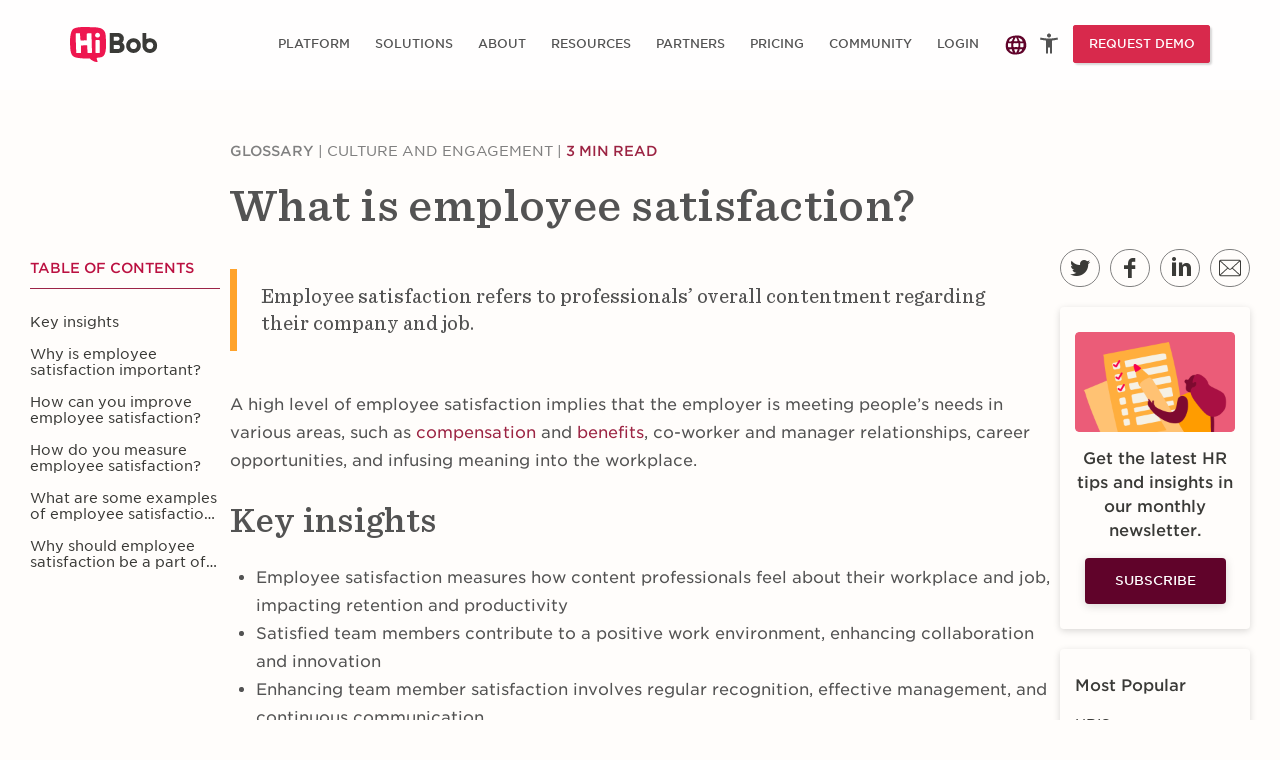

--- FILE ---
content_type: text/html; charset=UTF-8
request_url: https://www.hibob.com/hr-glossary/employee-satisfaction/
body_size: 92483
content:
<!doctype html>
<html lang="en-US">
<head><meta charset="utf-8"><script>if(navigator.userAgent.match(/MSIE|Internet Explorer/i)||navigator.userAgent.match(/Trident\/7\..*?rv:11/i)){var href=document.location.href;if(!href.match(/[?&]nowprocket/)){if(href.indexOf("?")==-1){if(href.indexOf("#")==-1){document.location.href=href+"?nowprocket=1"}else{document.location.href=href.replace("#","?nowprocket=1#")}}else{if(href.indexOf("#")==-1){document.location.href=href+"&nowprocket=1"}else{document.location.href=href.replace("#","&nowprocket=1#")}}}}</script><script>(()=>{class RocketLazyLoadScripts{constructor(){this.v="2.0.4",this.userEvents=["keydown","keyup","mousedown","mouseup","mousemove","mouseover","mouseout","touchmove","touchstart","touchend","touchcancel","wheel","click","dblclick","input"],this.attributeEvents=["onblur","onclick","oncontextmenu","ondblclick","onfocus","onmousedown","onmouseenter","onmouseleave","onmousemove","onmouseout","onmouseover","onmouseup","onmousewheel","onscroll","onsubmit"]}async t(){this.i(),this.o(),/iP(ad|hone)/.test(navigator.userAgent)&&this.h(),this.u(),this.l(this),this.m(),this.k(this),this.p(this),this._(),await Promise.all([this.R(),this.L()]),this.lastBreath=Date.now(),this.S(this),this.P(),this.D(),this.O(),this.M(),await this.C(this.delayedScripts.normal),await this.C(this.delayedScripts.defer),await this.C(this.delayedScripts.async),await this.T(),await this.F(),await this.j(),await this.A(),window.dispatchEvent(new Event("rocket-allScriptsLoaded")),this.everythingLoaded=!0,this.lastTouchEnd&&await new Promise(t=>setTimeout(t,500-Date.now()+this.lastTouchEnd)),this.I(),this.H(),this.U(),this.W()}i(){this.CSPIssue=sessionStorage.getItem("rocketCSPIssue"),document.addEventListener("securitypolicyviolation",t=>{this.CSPIssue||"script-src-elem"!==t.violatedDirective||"data"!==t.blockedURI||(this.CSPIssue=!0,sessionStorage.setItem("rocketCSPIssue",!0))},{isRocket:!0})}o(){window.addEventListener("pageshow",t=>{this.persisted=t.persisted,this.realWindowLoadedFired=!0},{isRocket:!0}),window.addEventListener("pagehide",()=>{this.onFirstUserAction=null},{isRocket:!0})}h(){let t;function e(e){t=e}window.addEventListener("touchstart",e,{isRocket:!0}),window.addEventListener("touchend",function i(o){o.changedTouches[0]&&t.changedTouches[0]&&Math.abs(o.changedTouches[0].pageX-t.changedTouches[0].pageX)<10&&Math.abs(o.changedTouches[0].pageY-t.changedTouches[0].pageY)<10&&o.timeStamp-t.timeStamp<200&&(window.removeEventListener("touchstart",e,{isRocket:!0}),window.removeEventListener("touchend",i,{isRocket:!0}),"INPUT"===o.target.tagName&&"text"===o.target.type||(o.target.dispatchEvent(new TouchEvent("touchend",{target:o.target,bubbles:!0})),o.target.dispatchEvent(new MouseEvent("mouseover",{target:o.target,bubbles:!0})),o.target.dispatchEvent(new PointerEvent("click",{target:o.target,bubbles:!0,cancelable:!0,detail:1,clientX:o.changedTouches[0].clientX,clientY:o.changedTouches[0].clientY})),event.preventDefault()))},{isRocket:!0})}q(t){this.userActionTriggered||("mousemove"!==t.type||this.firstMousemoveIgnored?"keyup"===t.type||"mouseover"===t.type||"mouseout"===t.type||(this.userActionTriggered=!0,this.onFirstUserAction&&this.onFirstUserAction()):this.firstMousemoveIgnored=!0),"click"===t.type&&t.preventDefault(),t.stopPropagation(),t.stopImmediatePropagation(),"touchstart"===this.lastEvent&&"touchend"===t.type&&(this.lastTouchEnd=Date.now()),"click"===t.type&&(this.lastTouchEnd=0),this.lastEvent=t.type,t.composedPath&&t.composedPath()[0].getRootNode()instanceof ShadowRoot&&(t.rocketTarget=t.composedPath()[0]),this.savedUserEvents.push(t)}u(){this.savedUserEvents=[],this.userEventHandler=this.q.bind(this),this.userEvents.forEach(t=>window.addEventListener(t,this.userEventHandler,{passive:!1,isRocket:!0})),document.addEventListener("visibilitychange",this.userEventHandler,{isRocket:!0})}U(){this.userEvents.forEach(t=>window.removeEventListener(t,this.userEventHandler,{passive:!1,isRocket:!0})),document.removeEventListener("visibilitychange",this.userEventHandler,{isRocket:!0}),this.savedUserEvents.forEach(t=>{(t.rocketTarget||t.target).dispatchEvent(new window[t.constructor.name](t.type,t))})}m(){const t="return false",e=Array.from(this.attributeEvents,t=>"data-rocket-"+t),i="["+this.attributeEvents.join("],[")+"]",o="[data-rocket-"+this.attributeEvents.join("],[data-rocket-")+"]",s=(e,i,o)=>{o&&o!==t&&(e.setAttribute("data-rocket-"+i,o),e["rocket"+i]=new Function("event",o),e.setAttribute(i,t))};new MutationObserver(t=>{for(const n of t)"attributes"===n.type&&(n.attributeName.startsWith("data-rocket-")||this.everythingLoaded?n.attributeName.startsWith("data-rocket-")&&this.everythingLoaded&&this.N(n.target,n.attributeName.substring(12)):s(n.target,n.attributeName,n.target.getAttribute(n.attributeName))),"childList"===n.type&&n.addedNodes.forEach(t=>{if(t.nodeType===Node.ELEMENT_NODE)if(this.everythingLoaded)for(const i of[t,...t.querySelectorAll(o)])for(const t of i.getAttributeNames())e.includes(t)&&this.N(i,t.substring(12));else for(const e of[t,...t.querySelectorAll(i)])for(const t of e.getAttributeNames())this.attributeEvents.includes(t)&&s(e,t,e.getAttribute(t))})}).observe(document,{subtree:!0,childList:!0,attributeFilter:[...this.attributeEvents,...e]})}I(){this.attributeEvents.forEach(t=>{document.querySelectorAll("[data-rocket-"+t+"]").forEach(e=>{this.N(e,t)})})}N(t,e){const i=t.getAttribute("data-rocket-"+e);i&&(t.setAttribute(e,i),t.removeAttribute("data-rocket-"+e))}k(t){Object.defineProperty(HTMLElement.prototype,"onclick",{get(){return this.rocketonclick||null},set(e){this.rocketonclick=e,this.setAttribute(t.everythingLoaded?"onclick":"data-rocket-onclick","this.rocketonclick(event)")}})}S(t){function e(e,i){let o=e[i];e[i]=null,Object.defineProperty(e,i,{get:()=>o,set(s){t.everythingLoaded?o=s:e["rocket"+i]=o=s}})}e(document,"onreadystatechange"),e(window,"onload"),e(window,"onpageshow");try{Object.defineProperty(document,"readyState",{get:()=>t.rocketReadyState,set(e){t.rocketReadyState=e},configurable:!0}),document.readyState="loading"}catch(t){console.log("WPRocket DJE readyState conflict, bypassing")}}l(t){this.originalAddEventListener=EventTarget.prototype.addEventListener,this.originalRemoveEventListener=EventTarget.prototype.removeEventListener,this.savedEventListeners=[],EventTarget.prototype.addEventListener=function(e,i,o){o&&o.isRocket||!t.B(e,this)&&!t.userEvents.includes(e)||t.B(e,this)&&!t.userActionTriggered||e.startsWith("rocket-")||t.everythingLoaded?t.originalAddEventListener.call(this,e,i,o):(t.savedEventListeners.push({target:this,remove:!1,type:e,func:i,options:o}),"mouseenter"!==e&&"mouseleave"!==e||t.originalAddEventListener.call(this,e,t.savedUserEvents.push,o))},EventTarget.prototype.removeEventListener=function(e,i,o){o&&o.isRocket||!t.B(e,this)&&!t.userEvents.includes(e)||t.B(e,this)&&!t.userActionTriggered||e.startsWith("rocket-")||t.everythingLoaded?t.originalRemoveEventListener.call(this,e,i,o):t.savedEventListeners.push({target:this,remove:!0,type:e,func:i,options:o})}}J(t,e){this.savedEventListeners=this.savedEventListeners.filter(i=>{let o=i.type,s=i.target||window;return e!==o||t!==s||(this.B(o,s)&&(i.type="rocket-"+o),this.$(i),!1)})}H(){EventTarget.prototype.addEventListener=this.originalAddEventListener,EventTarget.prototype.removeEventListener=this.originalRemoveEventListener,this.savedEventListeners.forEach(t=>this.$(t))}$(t){t.remove?this.originalRemoveEventListener.call(t.target,t.type,t.func,t.options):this.originalAddEventListener.call(t.target,t.type,t.func,t.options)}p(t){let e;function i(e){return t.everythingLoaded?e:e.split(" ").map(t=>"load"===t||t.startsWith("load.")?"rocket-jquery-load":t).join(" ")}function o(o){function s(e){const s=o.fn[e];o.fn[e]=o.fn.init.prototype[e]=function(){return this[0]===window&&t.userActionTriggered&&("string"==typeof arguments[0]||arguments[0]instanceof String?arguments[0]=i(arguments[0]):"object"==typeof arguments[0]&&Object.keys(arguments[0]).forEach(t=>{const e=arguments[0][t];delete arguments[0][t],arguments[0][i(t)]=e})),s.apply(this,arguments),this}}if(o&&o.fn&&!t.allJQueries.includes(o)){const e={DOMContentLoaded:[],"rocket-DOMContentLoaded":[]};for(const t in e)document.addEventListener(t,()=>{e[t].forEach(t=>t())},{isRocket:!0});o.fn.ready=o.fn.init.prototype.ready=function(i){function s(){parseInt(o.fn.jquery)>2?setTimeout(()=>i.bind(document)(o)):i.bind(document)(o)}return"function"==typeof i&&(t.realDomReadyFired?!t.userActionTriggered||t.fauxDomReadyFired?s():e["rocket-DOMContentLoaded"].push(s):e.DOMContentLoaded.push(s)),o([])},s("on"),s("one"),s("off"),t.allJQueries.push(o)}e=o}t.allJQueries=[],o(window.jQuery),Object.defineProperty(window,"jQuery",{get:()=>e,set(t){o(t)}})}P(){const t=new Map;document.write=document.writeln=function(e){const i=document.currentScript,o=document.createRange(),s=i.parentElement;let n=t.get(i);void 0===n&&(n=i.nextSibling,t.set(i,n));const c=document.createDocumentFragment();o.setStart(c,0),c.appendChild(o.createContextualFragment(e)),s.insertBefore(c,n)}}async R(){return new Promise(t=>{this.userActionTriggered?t():this.onFirstUserAction=t})}async L(){return new Promise(t=>{document.addEventListener("DOMContentLoaded",()=>{this.realDomReadyFired=!0,t()},{isRocket:!0})})}async j(){return this.realWindowLoadedFired?Promise.resolve():new Promise(t=>{window.addEventListener("load",t,{isRocket:!0})})}M(){this.pendingScripts=[];this.scriptsMutationObserver=new MutationObserver(t=>{for(const e of t)e.addedNodes.forEach(t=>{"SCRIPT"!==t.tagName||t.noModule||t.isWPRocket||this.pendingScripts.push({script:t,promise:new Promise(e=>{const i=()=>{const i=this.pendingScripts.findIndex(e=>e.script===t);i>=0&&this.pendingScripts.splice(i,1),e()};t.addEventListener("load",i,{isRocket:!0}),t.addEventListener("error",i,{isRocket:!0}),setTimeout(i,1e3)})})})}),this.scriptsMutationObserver.observe(document,{childList:!0,subtree:!0})}async F(){await this.X(),this.pendingScripts.length?(await this.pendingScripts[0].promise,await this.F()):this.scriptsMutationObserver.disconnect()}D(){this.delayedScripts={normal:[],async:[],defer:[]},document.querySelectorAll("script[type$=rocketlazyloadscript]").forEach(t=>{t.hasAttribute("data-rocket-src")?t.hasAttribute("async")&&!1!==t.async?this.delayedScripts.async.push(t):t.hasAttribute("defer")&&!1!==t.defer||"module"===t.getAttribute("data-rocket-type")?this.delayedScripts.defer.push(t):this.delayedScripts.normal.push(t):this.delayedScripts.normal.push(t)})}async _(){await this.L();let t=[];document.querySelectorAll("script[type$=rocketlazyloadscript][data-rocket-src]").forEach(e=>{let i=e.getAttribute("data-rocket-src");if(i&&!i.startsWith("data:")){i.startsWith("//")&&(i=location.protocol+i);try{const o=new URL(i).origin;o!==location.origin&&t.push({src:o,crossOrigin:e.crossOrigin||"module"===e.getAttribute("data-rocket-type")})}catch(t){}}}),t=[...new Map(t.map(t=>[JSON.stringify(t),t])).values()],this.Y(t,"preconnect")}async G(t){if(await this.K(),!0!==t.noModule||!("noModule"in HTMLScriptElement.prototype))return new Promise(e=>{let i;function o(){(i||t).setAttribute("data-rocket-status","executed"),e()}try{if(navigator.userAgent.includes("Firefox/")||""===navigator.vendor||this.CSPIssue)i=document.createElement("script"),[...t.attributes].forEach(t=>{let e=t.nodeName;"type"!==e&&("data-rocket-type"===e&&(e="type"),"data-rocket-src"===e&&(e="src"),i.setAttribute(e,t.nodeValue))}),t.text&&(i.text=t.text),t.nonce&&(i.nonce=t.nonce),i.hasAttribute("src")?(i.addEventListener("load",o,{isRocket:!0}),i.addEventListener("error",()=>{i.setAttribute("data-rocket-status","failed-network"),e()},{isRocket:!0}),setTimeout(()=>{i.isConnected||e()},1)):(i.text=t.text,o()),i.isWPRocket=!0,t.parentNode.replaceChild(i,t);else{const i=t.getAttribute("data-rocket-type"),s=t.getAttribute("data-rocket-src");i?(t.type=i,t.removeAttribute("data-rocket-type")):t.removeAttribute("type"),t.addEventListener("load",o,{isRocket:!0}),t.addEventListener("error",i=>{this.CSPIssue&&i.target.src.startsWith("data:")?(console.log("WPRocket: CSP fallback activated"),t.removeAttribute("src"),this.G(t).then(e)):(t.setAttribute("data-rocket-status","failed-network"),e())},{isRocket:!0}),s?(t.fetchPriority="high",t.removeAttribute("data-rocket-src"),t.src=s):t.src="data:text/javascript;base64,"+window.btoa(unescape(encodeURIComponent(t.text)))}}catch(i){t.setAttribute("data-rocket-status","failed-transform"),e()}});t.setAttribute("data-rocket-status","skipped")}async C(t){const e=t.shift();return e?(e.isConnected&&await this.G(e),this.C(t)):Promise.resolve()}O(){this.Y([...this.delayedScripts.normal,...this.delayedScripts.defer,...this.delayedScripts.async],"preload")}Y(t,e){this.trash=this.trash||[];let i=!0;var o=document.createDocumentFragment();t.forEach(t=>{const s=t.getAttribute&&t.getAttribute("data-rocket-src")||t.src;if(s&&!s.startsWith("data:")){const n=document.createElement("link");n.href=s,n.rel=e,"preconnect"!==e&&(n.as="script",n.fetchPriority=i?"high":"low"),t.getAttribute&&"module"===t.getAttribute("data-rocket-type")&&(n.crossOrigin=!0),t.crossOrigin&&(n.crossOrigin=t.crossOrigin),t.integrity&&(n.integrity=t.integrity),t.nonce&&(n.nonce=t.nonce),o.appendChild(n),this.trash.push(n),i=!1}}),document.head.appendChild(o)}W(){this.trash.forEach(t=>t.remove())}async T(){try{document.readyState="interactive"}catch(t){}this.fauxDomReadyFired=!0;try{await this.K(),this.J(document,"readystatechange"),document.dispatchEvent(new Event("rocket-readystatechange")),await this.K(),document.rocketonreadystatechange&&document.rocketonreadystatechange(),await this.K(),this.J(document,"DOMContentLoaded"),document.dispatchEvent(new Event("rocket-DOMContentLoaded")),await this.K(),this.J(window,"DOMContentLoaded"),window.dispatchEvent(new Event("rocket-DOMContentLoaded"))}catch(t){console.error(t)}}async A(){try{document.readyState="complete"}catch(t){}try{await this.K(),this.J(document,"readystatechange"),document.dispatchEvent(new Event("rocket-readystatechange")),await this.K(),document.rocketonreadystatechange&&document.rocketonreadystatechange(),await this.K(),this.J(window,"load"),window.dispatchEvent(new Event("rocket-load")),await this.K(),window.rocketonload&&window.rocketonload(),await this.K(),this.allJQueries.forEach(t=>t(window).trigger("rocket-jquery-load")),await this.K(),this.J(window,"pageshow");const t=new Event("rocket-pageshow");t.persisted=this.persisted,window.dispatchEvent(t),await this.K(),window.rocketonpageshow&&window.rocketonpageshow({persisted:this.persisted})}catch(t){console.error(t)}}async K(){Date.now()-this.lastBreath>45&&(await this.X(),this.lastBreath=Date.now())}async X(){return document.hidden?new Promise(t=>setTimeout(t)):new Promise(t=>requestAnimationFrame(t))}B(t,e){return e===document&&"readystatechange"===t||(e===document&&"DOMContentLoaded"===t||(e===window&&"DOMContentLoaded"===t||(e===window&&"load"===t||e===window&&"pageshow"===t)))}static run(){(new RocketLazyLoadScripts).t()}}RocketLazyLoadScripts.run()})();</script>
    <script type="rocketlazyloadscript">
        (function trackBobTempReferrer() {
            let bobUPdtaedReferrerValue = sessionStorage.getItem('bobTempReferrer_v1');
            if (!bobUPdtaedReferrerValue) {
                const url = new URL(window.location.href);
                let bobUPdtaedReferrerValue = document.referrer || (url.origin + url.pathname);
                sessionStorage.setItem('bobTempReferrer_v1', bobUPdtaedReferrerValue);
            }
        })();
    </script>
    <script nowprocket>
    function getCookie(name) {
        const value = "; " + document.cookie;
        const parts = value.split("; " + name + "=");
        if (parts.length === 2) return parts.pop().split(";").shift();
        return null;
    }
    function setCookie(name, value, days) {
        const date = new Date();
        date.setTime(date.getTime() + (days * 24 * 60 * 60 * 1000));
        const expires = "expires=" + date.toUTCString();
        document.cookie = name + "=" + value + "; " + expires + "; path=/";
    }
        window.dataLayer = window.dataLayer || [];
    const consentOptOut = getCookie('consent_status') === 'optOut';
    const isBobAppUser = getCookie('bob-app') === 'bob-app-user';
    const initialOptedOut = consentOptOut || isBobAppUser;
</script>

<!-- Start VWO Async SmartCode -->
<script type="rocketlazyloadscript" data-cfasync="false" data-rocket-type="text/javascript" id="vwoCode">
    window._vwo_code || (function() {
        var account_id=618296,
            version=2.1,
            settings_tolerance=2000,
            hide_element='body',
            hide_element_style = 'opacity:0 !important;filter:alpha(opacity=0) !important;background:none !important;transition:none !important;',
            /* DO NOT EDIT BELOW THIS LINE */
            f=false,w=window,d=document,v=d.querySelector('#vwoCode'),cK='_vwo_'+account_id+'_settings',cc={};try{var c=JSON.parse(localStorage.getItem('_vwo_'+account_id+'_config'));cc=c&&typeof c==='object'?c:{}}catch(e){}var stT=cc.stT==='session'?w.sessionStorage:w.localStorage;code={nonce:v&&v.nonce,library_tolerance:function(){return typeof library_tolerance!=='undefined'?library_tolerance:undefined},settings_tolerance:function(){return cc.sT||settings_tolerance},hide_element_style:function(){return'{'+(cc.hES||hide_element_style)+'}'},hide_element:function(){if(performance.getEntriesByName('first-contentful-paint')[0]){return''}return typeof cc.hE==='string'?cc.hE:hide_element},getVersion:function(){return version},finish:function(e){if(!f){f=true;var t=d.getElementById('_vis_opt_path_hides');if(t)t.parentNode.removeChild(t);if(e)(new Image).src='https://dev.visualwebsiteoptimizer.com/ee.gif?a='+account_id+e}},finished:function(){return f},addScript:function(e){var t=d.createElement('script');t.type='text/javascript';if(e.src){t.src=e.src}else{t.text=e.text}v&&t.setAttribute('nonce',v.nonce);d.getElementsByTagName('head')[0].appendChild(t)},load:function(e,t){var n=this.getSettings(),i=d.createElement('script'),r=this;t=t||{};if(n){i.textContent=n;d.getElementsByTagName('head')[0].appendChild(i);if(!w.VWO||VWO.caE){stT.removeItem(cK);r.load(e)}}else{var o=new XMLHttpRequest;o.open('GET',e,true);o.withCredentials=!t.dSC;o.responseType=t.responseType||'text';o.onload=function(){if(t.onloadCb){return t.onloadCb(o,e)}if(o.status===200||o.status===304){_vwo_code.addScript({text:o.responseText})}else{_vwo_code.finish('&e=loading_failure:'+e)}};o.onerror=function(){if(t.onerrorCb){return t.onerrorCb(e)}_vwo_code.finish('&e=loading_failure:'+e)};o.send()}},getSettings:function(){try{var e=stT.getItem(cK);if(!e){return}e=JSON.parse(e);if(Date.now()>e.e){stT.removeItem(cK);return}return e.s}catch(e){return}},init:function(){if(d.URL.indexOf('__vwo_disable__')>-1)return;var e=this.settings_tolerance();w._vwo_settings_timer=setTimeout(function(){_vwo_code.finish();stT.removeItem(cK)},e);var t;if(this.hide_element()!=='body'){t=d.createElement('style');var n=this.hide_element(),i=n?n+this.hide_element_style():'',r=d.getElementsByTagName('head')[0];t.setAttribute('id','_vis_opt_path_hides');v&&t.setAttribute('nonce',v.nonce);t.setAttribute('type','text/css');if(t.styleSheet)t.styleSheet.cssText=i;else t.appendChild(d.createTextNode(i));r.appendChild(t)}else{t=d.getElementsByTagName('head')[0];var i=d.createElement('div');i.style.cssText='z-index: 2147483647 !important;position: fixed !important;left: 0 !important;top: 0 !important;width: 100% !important;height: 100% !important;background: white !important;display: block !important;';i.setAttribute('id','_vis_opt_path_hides');i.classList.add('_vis_hide_layer');t.parentNode.insertBefore(i,t.nextSibling)}var o=window._vis_opt_url||d.URL,s='https://dev.visualwebsiteoptimizer.com/j.php?a='+account_id+'&u='+encodeURIComponent(o)+'&vn='+version;if(w.location.search.indexOf('_vwo_xhr')!==-1){this.addScript({src:s})}else{this.load(s+'&x=true')}}};w._vwo_code=code;code.init();})();
</script>

    <script type="rocketlazyloadscript">
        (function (w, d, s, l, i) {
            w[l] = w[l] || [];
            w[l].push({
                'gtm.start': new Date().getTime(),
                event: 'gtm.js'
            });
            var f = d.getElementsByTagName(s)[0],
                j = d.createElement(s),
                dl = l != 'dataLayer' ? '&l=' + l : '';
            j.async = true;
            j.src =
                'https://journey.hibob.com/gtm.js?id=' + i + dl + '';
            f.parentNode.insertBefore(j, f);
        })(window, document, 'script', 'dataLayer', 'GTM-MP8SP3P');
    </script>
    <!-- End Google Tag Manager -->
    
<script type="rocketlazyloadscript">
        window.dataLayer.push({event: 'user_interaction'});

    function UserHasCookieConsent(type) {
                if (typeof OnetrustActiveGroups !== 'undefined') {
            var code = null;
            switch (type) {
                case 'necessary':
                    code = 'C0001';
                    break;
                case 'performance':
                    code = 'C0002';
                    break;
                case 'functional':
                    code = 'C0003';
                    break;
                case 'targeting':
                    code = 'C0004';
                    break;
                case 'social_media':
                    code = 'C0005';
                    break;
            }

            return !!OnetrustActiveGroups.includes(code);
        }
        return null;
    }

    var currentPerformanceCookie, oldPerformanceCookie, currentFunctionalCookie, oldFunctionalCookie,
        currentTargetingCookie, oldTargetingCookie;
    var firstFireOptanonWrapper = true;

    /**
     * OneTrust Cookies Consent (see head.php): OptanonWrapper function is called after banner script execution.
     * Description is here https://community.cookiepro.com/s/article/UUID-29158b4e-22f6-0067-aa36-94f3b8cf3561?language=en_US
     */
    function OptanonWrapper() {
        if (typeof bobFormUser !== 'undefined' && typeof bobFormUser.setConsent === 'function') {
            bobFormUser.setConsent();
        }

        var LogoArray = document.getElementsByClassName("powered-by-logo");
        Array.from(LogoArray).forEach(item => item.remove());

        var currentPerformanceCookie = UserHasCookieConsent('performance');
        var currentFunctionalCookie = UserHasCookieConsent('functional');
        var currentTargetingCookie = UserHasCookieConsent('targeting');

        setCookie('consent_status', currentTargetingCookie && currentFunctionalCookie && currentPerformanceCookie ? '' : 'optOut', 30);

        if (firstFireOptanonWrapper) {
            firstFireOptanonWrapper = false;
        } else if (
            ((currentPerformanceCookie != oldPerformanceCookie) && currentPerformanceCookie) ||
            ((currentFunctionalCookie != oldFunctionalCookie) && currentFunctionalCookie) ||
            ((currentTargetingCookie != oldTargetingCookie) && currentTargetingCookie)
        ) {
            setTimeout(() => location.reload(), 100);
        }
        oldPerformanceCookie = currentPerformanceCookie;
        oldFunctionalCookie = currentFunctionalCookie;
        oldTargetingCookie = currentTargetingCookie;
    }
</script>
    <script type="rocketlazyloadscript">
        function getParameterByName(name) {
            var regexS = "[\\?&]" + name + "=([^&#]*)",
                regex = new RegExp(regexS),
                results = regex.exec(window.location.search);
            if (results == null) {
                return "";
            } else {
                return decodeURIComponent(results[1].replace(/\+/g, " "));
            }
        }

        function getCookie(cname) {
            var name = cname + "=";
            var decodedCookie = decodeURIComponent(document.cookie);
            var ca = decodedCookie.split(';');
            for (var i = 0; i < ca.length; i++) {
                var c = ca[i];
                while (c.charAt(0) == ' ') {
                    c = c.substring(1);
                }
                if (c.indexOf(name) == 0) {
                    return c.substring(name.length, c.length);
                }
            }
            return "";
        }
    </script>
    
            
    <meta http-equiv="x-ua-compatible" content="ie=edge">
    <meta http-equiv="X-UA-Compatible" content="IE=10"/>
    <meta name="viewport" content="width=device-width, initial-scale=1, maximum-scale=2">
    <meta name="referrer" content="origin-when-cross-origin">


    <link rel='https://api.w.org/' href='https://www.hibob.com/wp-json/'/>
    <link rel="EditURI" type="application/rsd+xml" title="RSD" href="https://www.hibob.com/xmlrpc.php?rsd"/>
    <link rel="wlwmanifest" type="application/wlwmanifest+xml" href="https://www.hibob.com/wp-includes/wlwmanifest.xml"/>
    
      <script type="rocketlazyloadscript">
    const loadScriptsTimer = setTimeout(loadScripts, 20000);
    const userInteractionEvents = ["mouseover", "keydown", "touchmove", "touchstart"];
    userInteractionEvents.forEach(function(event) {
      window.addEventListener(event, triggerScriptLoader, {
        passive: true
      });
    });

    function triggerScriptLoader() {
      loadScripts();
      clearTimeout(loadScriptsTimer);
      userInteractionEvents.forEach(function(event) {
        window.removeEventListener(event, triggerScriptLoader, {
          passive: true
        });
      });
    }

    function loadScripts() {
      document.querySelectorAll("script[data-type='lazy']").forEach(function(elem) {
        elem.setAttribute("src", elem.getAttribute("data-src"));
      });
    }
  </script>

  <meta http-equiv="x-dns-prefetch-control" content="on">
  <link rel="dns-prefetch" href="//google.com" />
  <link rel="dns-prefetch" href="https://cloud.typography.com" />
  <link rel="dns-prefetch" href="//connect.facebook.net/" />
  <link rel="dns-prefetch" href="//res.cloudinary.com/" />
<meta name='robots' content='index, follow, max-image-preview:large, max-snippet:-1, max-video-preview:-1' />
<link rel="preload" href="https://www.hibob.com/wp-content/themes/hibob-v2_etyhadar/fonts/Sentinel%20SSm%20A%20600.woff" as="font" type="font/woff" crossorigin><link rel="preload" href="https://www.hibob.com/wp-content/themes/hibob-v2_etyhadar/fonts/Gotham%20SSm%20B%20700.woff" as="font" type="font/woff" crossorigin>
	<!-- This site is optimized with the Yoast SEO plugin v26.6 - https://yoast.com/wordpress/plugins/seo/ -->
	<title>What is employee satisfaction? | HiBob</title>
	<meta name="description" content="Employee satisfaction refers to professionals&#039; overall contentment regarding their company and job. Here&#039;s what you need to know." />
	<link rel="canonical" href="https://www.hibob.com/hr-glossary/employee-satisfaction/" />
	<meta property="og:locale" content="en_US" />
	<meta property="og:type" content="article" />
	<meta property="og:title" content="What is employee satisfaction?" />
	<meta property="og:description" content="Employee satisfaction refers to professionals&#039; overall contentment regarding their company and job. Here&#039;s what you need to know." />
	<meta property="og:url" content="https://www.hibob.com/hr-glossary/employee-satisfaction/" />
	<meta property="og:site_name" content="HiBob" />
	<meta property="article:publisher" content="https://www.facebook.com/HiBobHR/" />
	<meta property="article:modified_time" content="2025-12-28T11:15:15+00:00" />
	<meta property="og:image" content="https://www.hibob.com/wp-content/uploads/Employee-satisfaction-Sharing-image.png" />
	<meta property="og:image:width" content="1200" />
	<meta property="og:image:height" content="627" />
	<meta property="og:image:type" content="image/png" />
	<meta name="twitter:card" content="summary_large_image" />
	<meta name="twitter:site" content="@Hibob_hr" />
	<script type="application/ld+json" class="yoast-schema-graph">{"@context":"https://schema.org","@graph":[{"@type":"WebPage","@id":"https://www.hibob.com/hr-glossary/employee-satisfaction/","url":"https://www.hibob.com/hr-glossary/employee-satisfaction/","name":"What is employee satisfaction? | HiBob","isPartOf":{"@id":"https://www.hibob.com/#website"},"primaryImageOfPage":{"@id":"https://www.hibob.com/hr-glossary/employee-satisfaction/#primaryimage"},"image":{"@id":"https://www.hibob.com/hr-glossary/employee-satisfaction/#primaryimage"},"thumbnailUrl":"https://res.cloudinary.com/www-hibob-com/fl_lossy,f_webp,q_auto/wp-website/uploads/Employee-satisfaction-Glossary-banner.png","datePublished":"2022-10-23T14:47:37+00:00","dateModified":"2025-12-28T11:15:15+00:00","description":"Employee satisfaction refers to professionals' overall contentment regarding their company and job. Here's what you need to know.","breadcrumb":{"@id":"https://www.hibob.com/hr-glossary/employee-satisfaction/#breadcrumb"},"inLanguage":"en-US","potentialAction":[{"@type":"ReadAction","target":["https://www.hibob.com/hr-glossary/employee-satisfaction/"]}]},{"@type":"ImageObject","inLanguage":"en-US","@id":"https://www.hibob.com/hr-glossary/employee-satisfaction/#primaryimage","url":"https://res.cloudinary.com/www-hibob-com/fl_lossy,f_webp,q_auto/wp-website/uploads/Employee-satisfaction-Glossary-banner.png","contentUrl":"https://res.cloudinary.com/www-hibob-com/fl_lossy,f_webp,q_auto/wp-website/uploads/Employee-satisfaction-Glossary-banner.png","width":"1526","height":"650","caption":"How to improve employee satisfaction."},{"@type":"BreadcrumbList","@id":"https://www.hibob.com/hr-glossary/employee-satisfaction/#breadcrumb","itemListElement":[{"@type":"ListItem","position":1,"name":"Home","item":"https://www.hibob.com/"},{"@type":"ListItem","position":2,"name":"Glossary","item":"https://www.hibob.com/hr-glossary/"},{"@type":"ListItem","position":3,"name":"What is employee satisfaction?"}]},{"@type":"WebSite","@id":"https://www.hibob.com/#website","url":"https://www.hibob.com/","name":"HiBob","description":"For CEOs, HRs and Accountants","publisher":{"@id":"https://www.hibob.com/#organization"},"potentialAction":[{"@type":"SearchAction","target":{"@type":"EntryPoint","urlTemplate":"https://www.hibob.com/?s={search_term_string}"},"query-input":{"@type":"PropertyValueSpecification","valueRequired":true,"valueName":"search_term_string"}}],"inLanguage":"en-US"},{"@type":"Organization","@id":"https://www.hibob.com/#organization","name":"HiBob","url":"https://www.hibob.com/","logo":{"@type":"ImageObject","inLanguage":"en-US","@id":"https://www.hibob.com/#/schema/logo/image/","url":"https://res.cloudinary.com/www-hibob-com/fl_lossy,f_webp,q_auto/wp-website/uploads/Hibob-logo-icon-48x48-1-1.svg","contentUrl":"https://res.cloudinary.com/www-hibob-com/fl_lossy,f_webp,q_auto/wp-website/uploads/Hibob-logo-icon-48x48-1-1.svg","width":48,"height":48,"caption":"HiBob"},"image":{"@id":"https://www.hibob.com/#/schema/logo/image/"},"sameAs":["https://www.facebook.com/HiBobHR/","https://x.com/Hibob_hr","https://www.instagram.com/hibobHR/","https://www.linkedin.com/company/hibob","https://www.youtube.com/@HibobHR","https://www.facebook.com/LifeatHiBob/","https://giphy.com/HiBobHR","https://tenor.com/users/hibobhr","https://medium.com/@HiBobHR","https://www.youtube.com/@hibobisrael","https://www.youtube.com/channel/UCG1teUk4iB7Ratk1nZ6wTYA","https://www.pinterest.com/thehibobhr/","https://www.instagram.com/hibob.life/","https://www.b144.co.il/b144_sip/401D0D1A4370655D4F1C0C1A4C/"]}]}</script>
	<!-- / Yoast SEO plugin. -->



<script type="rocketlazyloadscript">
(function () {
    var WebP = new Image();
    WebP.onload = WebP.onerror = function () {
        if (WebP.height != 2) {
            document.querySelectorAll('img').forEach(function (elm) {
                var srcset = elm.getAttribute('srcset') || ''
                if (srcset.match(/\.webp/)) {
                    elm.setAttribute('srcset', srcset.replace(/\.webp/, ''))
                }
                if (elm.src.match(/webp$/)) {
                    elm.src = elm.src.replace(/\.webp$/, '');
                }
            });
        }
    };
    WebP.src = '[data-uri]';
})();
</script><style id='wp-img-auto-sizes-contain-inline-css' type='text/css'>
img:is([sizes=auto i],[sizes^="auto," i]){contain-intrinsic-size:3000px 1500px}
/*# sourceURL=wp-img-auto-sizes-contain-inline-css */
</style>
<style id='wp-emoji-styles-inline-css' type='text/css'>

	img.wp-smiley, img.emoji {
		display: inline !important;
		border: none !important;
		box-shadow: none !important;
		height: 1em !important;
		width: 1em !important;
		margin: 0 0.07em !important;
		vertical-align: -0.1em !important;
		background: none !important;
		padding: 0 !important;
	}
/*# sourceURL=wp-emoji-styles-inline-css */
</style>
<style id='classic-theme-styles-inline-css' type='text/css'>
/*! This file is auto-generated */
.wp-block-button__link{color:#fff;background-color:#32373c;border-radius:9999px;box-shadow:none;text-decoration:none;padding:calc(.667em + 2px) calc(1.333em + 2px);font-size:1.125em}.wp-block-file__button{background:#32373c;color:#fff;text-decoration:none}
/*# sourceURL=/wp-includes/css/classic-themes.min.css */
</style>
<style id='create-block-feature-snippet-style-inline-css' type='text/css'>
.wp-block-create-block-feature-snippet{border-left:7px solid #ffa32b;margin:40px 0;padding:14px 24px 4px}.wp-block-create-block-feature-snippet .feature-snippet__text{font-family:var(--sentinel);font-size:18px!important;font-weight:500;line-height:1.5!important;margin:0 0 10px!important}@media(max-width:767px){.wp-block-create-block-feature-snippet{margin:16px 0}}

/*# sourceURL=https://www.hibob.com/wp-content/plugins/feature-snippet/build/feature-snippet/style-index.css */
</style>
<style id='global-styles-inline-css' type='text/css'>
:root{--wp--preset--aspect-ratio--square: 1;--wp--preset--aspect-ratio--4-3: 4/3;--wp--preset--aspect-ratio--3-4: 3/4;--wp--preset--aspect-ratio--3-2: 3/2;--wp--preset--aspect-ratio--2-3: 2/3;--wp--preset--aspect-ratio--16-9: 16/9;--wp--preset--aspect-ratio--9-16: 9/16;--wp--preset--color--black: #000000;--wp--preset--color--cyan-bluish-gray: #abb8c3;--wp--preset--color--white: #ffffff;--wp--preset--color--pale-pink: #f78da7;--wp--preset--color--vivid-red: #cf2e2e;--wp--preset--color--luminous-vivid-orange: #ff6900;--wp--preset--color--luminous-vivid-amber: #fcb900;--wp--preset--color--light-green-cyan: #7bdcb5;--wp--preset--color--vivid-green-cyan: #00d084;--wp--preset--color--pale-cyan-blue: #8ed1fc;--wp--preset--color--vivid-cyan-blue: #0693e3;--wp--preset--color--vivid-purple: #9b51e0;--wp--preset--color--amaranth: #E33054;--wp--preset--color--tuatara: #3B3A36;--wp--preset--color--sunshade: #ffa32b;--wp--preset--color--ruby: #9c2442;--wp--preset--color--brown: #f79768;--wp--preset--color--maroon-flush: #c61f43;--wp--preset--gradient--vivid-cyan-blue-to-vivid-purple: linear-gradient(135deg,rgb(6,147,227) 0%,rgb(155,81,224) 100%);--wp--preset--gradient--light-green-cyan-to-vivid-green-cyan: linear-gradient(135deg,rgb(122,220,180) 0%,rgb(0,208,130) 100%);--wp--preset--gradient--luminous-vivid-amber-to-luminous-vivid-orange: linear-gradient(135deg,rgb(252,185,0) 0%,rgb(255,105,0) 100%);--wp--preset--gradient--luminous-vivid-orange-to-vivid-red: linear-gradient(135deg,rgb(255,105,0) 0%,rgb(207,46,46) 100%);--wp--preset--gradient--very-light-gray-to-cyan-bluish-gray: linear-gradient(135deg,rgb(238,238,238) 0%,rgb(169,184,195) 100%);--wp--preset--gradient--cool-to-warm-spectrum: linear-gradient(135deg,rgb(74,234,220) 0%,rgb(151,120,209) 20%,rgb(207,42,186) 40%,rgb(238,44,130) 60%,rgb(251,105,98) 80%,rgb(254,248,76) 100%);--wp--preset--gradient--blush-light-purple: linear-gradient(135deg,rgb(255,206,236) 0%,rgb(152,150,240) 100%);--wp--preset--gradient--blush-bordeaux: linear-gradient(135deg,rgb(254,205,165) 0%,rgb(254,45,45) 50%,rgb(107,0,62) 100%);--wp--preset--gradient--luminous-dusk: linear-gradient(135deg,rgb(255,203,112) 0%,rgb(199,81,192) 50%,rgb(65,88,208) 100%);--wp--preset--gradient--pale-ocean: linear-gradient(135deg,rgb(255,245,203) 0%,rgb(182,227,212) 50%,rgb(51,167,181) 100%);--wp--preset--gradient--electric-grass: linear-gradient(135deg,rgb(202,248,128) 0%,rgb(113,206,126) 100%);--wp--preset--gradient--midnight: linear-gradient(135deg,rgb(2,3,129) 0%,rgb(40,116,252) 100%);--wp--preset--font-size--small: 13px;--wp--preset--font-size--medium: 20px;--wp--preset--font-size--large: 36px;--wp--preset--font-size--x-large: 42px;--wp--preset--spacing--20: 0.44rem;--wp--preset--spacing--30: 0.67rem;--wp--preset--spacing--40: 1rem;--wp--preset--spacing--50: 1.5rem;--wp--preset--spacing--60: 2.25rem;--wp--preset--spacing--70: 3.38rem;--wp--preset--spacing--80: 5.06rem;--wp--preset--shadow--natural: 6px 6px 9px rgba(0, 0, 0, 0.2);--wp--preset--shadow--deep: 12px 12px 50px rgba(0, 0, 0, 0.4);--wp--preset--shadow--sharp: 6px 6px 0px rgba(0, 0, 0, 0.2);--wp--preset--shadow--outlined: 6px 6px 0px -3px rgb(255, 255, 255), 6px 6px rgb(0, 0, 0);--wp--preset--shadow--crisp: 6px 6px 0px rgb(0, 0, 0);}:where(.is-layout-flex){gap: 0.5em;}:where(.is-layout-grid){gap: 0.5em;}body .is-layout-flex{display: flex;}.is-layout-flex{flex-wrap: wrap;align-items: center;}.is-layout-flex > :is(*, div){margin: 0;}body .is-layout-grid{display: grid;}.is-layout-grid > :is(*, div){margin: 0;}:where(.wp-block-columns.is-layout-flex){gap: 2em;}:where(.wp-block-columns.is-layout-grid){gap: 2em;}:where(.wp-block-post-template.is-layout-flex){gap: 1.25em;}:where(.wp-block-post-template.is-layout-grid){gap: 1.25em;}.has-black-color{color: var(--wp--preset--color--black) !important;}.has-cyan-bluish-gray-color{color: var(--wp--preset--color--cyan-bluish-gray) !important;}.has-white-color{color: var(--wp--preset--color--white) !important;}.has-pale-pink-color{color: var(--wp--preset--color--pale-pink) !important;}.has-vivid-red-color{color: var(--wp--preset--color--vivid-red) !important;}.has-luminous-vivid-orange-color{color: var(--wp--preset--color--luminous-vivid-orange) !important;}.has-luminous-vivid-amber-color{color: var(--wp--preset--color--luminous-vivid-amber) !important;}.has-light-green-cyan-color{color: var(--wp--preset--color--light-green-cyan) !important;}.has-vivid-green-cyan-color{color: var(--wp--preset--color--vivid-green-cyan) !important;}.has-pale-cyan-blue-color{color: var(--wp--preset--color--pale-cyan-blue) !important;}.has-vivid-cyan-blue-color{color: var(--wp--preset--color--vivid-cyan-blue) !important;}.has-vivid-purple-color{color: var(--wp--preset--color--vivid-purple) !important;}.has-black-background-color{background-color: var(--wp--preset--color--black) !important;}.has-cyan-bluish-gray-background-color{background-color: var(--wp--preset--color--cyan-bluish-gray) !important;}.has-white-background-color{background-color: var(--wp--preset--color--white) !important;}.has-pale-pink-background-color{background-color: var(--wp--preset--color--pale-pink) !important;}.has-vivid-red-background-color{background-color: var(--wp--preset--color--vivid-red) !important;}.has-luminous-vivid-orange-background-color{background-color: var(--wp--preset--color--luminous-vivid-orange) !important;}.has-luminous-vivid-amber-background-color{background-color: var(--wp--preset--color--luminous-vivid-amber) !important;}.has-light-green-cyan-background-color{background-color: var(--wp--preset--color--light-green-cyan) !important;}.has-vivid-green-cyan-background-color{background-color: var(--wp--preset--color--vivid-green-cyan) !important;}.has-pale-cyan-blue-background-color{background-color: var(--wp--preset--color--pale-cyan-blue) !important;}.has-vivid-cyan-blue-background-color{background-color: var(--wp--preset--color--vivid-cyan-blue) !important;}.has-vivid-purple-background-color{background-color: var(--wp--preset--color--vivid-purple) !important;}.has-black-border-color{border-color: var(--wp--preset--color--black) !important;}.has-cyan-bluish-gray-border-color{border-color: var(--wp--preset--color--cyan-bluish-gray) !important;}.has-white-border-color{border-color: var(--wp--preset--color--white) !important;}.has-pale-pink-border-color{border-color: var(--wp--preset--color--pale-pink) !important;}.has-vivid-red-border-color{border-color: var(--wp--preset--color--vivid-red) !important;}.has-luminous-vivid-orange-border-color{border-color: var(--wp--preset--color--luminous-vivid-orange) !important;}.has-luminous-vivid-amber-border-color{border-color: var(--wp--preset--color--luminous-vivid-amber) !important;}.has-light-green-cyan-border-color{border-color: var(--wp--preset--color--light-green-cyan) !important;}.has-vivid-green-cyan-border-color{border-color: var(--wp--preset--color--vivid-green-cyan) !important;}.has-pale-cyan-blue-border-color{border-color: var(--wp--preset--color--pale-cyan-blue) !important;}.has-vivid-cyan-blue-border-color{border-color: var(--wp--preset--color--vivid-cyan-blue) !important;}.has-vivid-purple-border-color{border-color: var(--wp--preset--color--vivid-purple) !important;}.has-vivid-cyan-blue-to-vivid-purple-gradient-background{background: var(--wp--preset--gradient--vivid-cyan-blue-to-vivid-purple) !important;}.has-light-green-cyan-to-vivid-green-cyan-gradient-background{background: var(--wp--preset--gradient--light-green-cyan-to-vivid-green-cyan) !important;}.has-luminous-vivid-amber-to-luminous-vivid-orange-gradient-background{background: var(--wp--preset--gradient--luminous-vivid-amber-to-luminous-vivid-orange) !important;}.has-luminous-vivid-orange-to-vivid-red-gradient-background{background: var(--wp--preset--gradient--luminous-vivid-orange-to-vivid-red) !important;}.has-very-light-gray-to-cyan-bluish-gray-gradient-background{background: var(--wp--preset--gradient--very-light-gray-to-cyan-bluish-gray) !important;}.has-cool-to-warm-spectrum-gradient-background{background: var(--wp--preset--gradient--cool-to-warm-spectrum) !important;}.has-blush-light-purple-gradient-background{background: var(--wp--preset--gradient--blush-light-purple) !important;}.has-blush-bordeaux-gradient-background{background: var(--wp--preset--gradient--blush-bordeaux) !important;}.has-luminous-dusk-gradient-background{background: var(--wp--preset--gradient--luminous-dusk) !important;}.has-pale-ocean-gradient-background{background: var(--wp--preset--gradient--pale-ocean) !important;}.has-electric-grass-gradient-background{background: var(--wp--preset--gradient--electric-grass) !important;}.has-midnight-gradient-background{background: var(--wp--preset--gradient--midnight) !important;}.has-small-font-size{font-size: var(--wp--preset--font-size--small) !important;}.has-medium-font-size{font-size: var(--wp--preset--font-size--medium) !important;}.has-large-font-size{font-size: var(--wp--preset--font-size--large) !important;}.has-x-large-font-size{font-size: var(--wp--preset--font-size--x-large) !important;}
:where(.wp-block-post-template.is-layout-flex){gap: 1.25em;}:where(.wp-block-post-template.is-layout-grid){gap: 1.25em;}
:where(.wp-block-term-template.is-layout-flex){gap: 1.25em;}:where(.wp-block-term-template.is-layout-grid){gap: 1.25em;}
:where(.wp-block-columns.is-layout-flex){gap: 2em;}:where(.wp-block-columns.is-layout-grid){gap: 2em;}
:root :where(.wp-block-pullquote){font-size: 1.5em;line-height: 1.6;}
/*# sourceURL=global-styles-inline-css */
</style>
<link data-minify="1" rel='stylesheet' id='create-block-bob-gutenberg-blocks-block-css' href='https://www.hibob.com/wp-content/cache/min/1/wp-content/plugins/bob-gutenberg-blocks/build/style-index.css?ver=1769718611' type='text/css' media='all' />
<style id="debloat-sage/performance-main.css-css">.lity-facebookvideo .lity-container,.lity-googlemaps .lity-container,.lity-iframe .lity-container,.lity-vimeo .lity-container,.lity-youtube .lity-container{width:100%;max-width:964px;}.lity-iframe-container{width:100%;height:0;padding-top:56.25%;overflow:auto;pointer-events:auto;transform:translateZ(0);-webkit-overflow-scrolling:touch;}.lity-iframe-container iframe{position:absolute;display:block;top:0;left:0;width:100%;height:100%;box-shadow:0 0 8px rgba(0,0,0,.6);background:#000;}img[data-lightbox]{cursor:pointer;}:root{--wp--preset--color--white-cream:#fff;--wp--preset--color--capp-foam:#fdf6eb;--wp--preset--color--black-coffee:#3a3a37;--wp--preset--color--cherry-syrup:#e8164f;--wp--preset--color--orange-juice:#ffa32b;--wp--preset--color--dark-wine:#83143d;--wp--preset--color--cherry-syrup-tint-1:#bb1141;--wp--preset--color--cherry-syrup-tint-2:#f36488;--wp--preset--color--cherry-syrup-tint-3:#fac7d1;--wp--preset--color--orange-juice-tint-1:#f88400;--wp--preset--color--orange-juice-tint-2:#febb59;--wp--preset--color--orange-juice-tint-3:#ffd887;--wp--preset--color--dark-wine-tint-1:#60032a;--wp--preset--color--dark-wine-tint-2:#9c2443;--wp--preset--color--dark-wine-tint-3:#feabb0;--wp--preset--color--dark-wine-tint-4:#fae1e1;--wp--preset--color--capp-foam-tint-1:#f7e7ce;--wp--preset--color--capp-foam-tint-2:#fffbf4;--wp--preset--color--product-card-tint-1:#fff0da;--wp--preset--color--product-card-tint-2:#ffefcf;--wp--preset--color--product-card-tint-3:#fddab2;--wp--preset--color--product-card-tint-4:#fde9ed;--wp--preset--color--product-card-tint-5:#fde1e8;--wp--preset--color--product-card-tint-6:#ece1e5;--wp--preset--color--product-card-tint-7:#e6d0d8;--wp--preset--shadow--200:0px 0px 25px 0px rgba(254,171,176,.2),0px 4px 6px -4px rgba(187,17,65,.06),0px 8px 8px -4px rgba(24,39,75,.03);--gotham:"Gotham SSm A","Gotham SSm B";--sentinel:"Sentinel SSm A","Sentinel SSm B";}body{--animation-play-state:running;}body.a11y-stop-animations{--animation-play-state:paused;}[tabindex]:focus,a:focus,button:focus{outline:none;}[tabindex]:focus-visible,a:focus-visible,button:focus-visible{outline:2px solid #e22248 !important;outline-offset:1px !important;}input:not([type=checkbox]):not([type=radio]):focus,select:focus,textarea:focus{outline:none;}input:not([type=checkbox]):not([type=radio]):focus-visible,select:focus-visible,textarea:focus-visible{outline:1px solid gray !important;outline-offset:0 !important;}input:not([type=checkbox]):not([type=radio]).cta-flow__input_invalid,select.cta-flow__input_invalid,textarea.cta-flow__input_invalid{outline-color:#e22248 !important;}input:is([type=checkbox],[type=radio]):focus{outline:none;}input:is([type=checkbox],[type=radio]):focus-visible{outline:2px solid #e22248 !important;outline-offset:1px !important;}body{opacity:1;transition:opacity .2s linear;image-rendering:crisp-edges;image-rendering:-moz-crisp-edges;image-rendering:-o-crisp-edges;image-rendering:-webkit-optimize-contrast;-ms-interpolation-mode:nearest-neighbor;}img{max-width:100%;height:auto;}section.hero .header-title{text-align:center;font-size:34px;line-height:1.16;}@media screen and (min-width:992px) { section.hero .header-title{font-size:45px;line-height:1.1;text-align:start;} }@media screen and (min-width:992px) { .desktop-hide{display:none !important;} }@media screen and (min-width:768px) and (max-width:991px) { .tablet-hide{display:none !important;} }@media screen and (max-width:767px) { .mobile-hide{display:none !important;} }.bob-scroll ::-webkit-scrollbar{width:6px;height:6px;}.bob-scroll ::-webkit-scrollbar-button{display:none;}.bob-scroll ::-webkit-scrollbar-track{background-color:gray;}.bob-scroll ::-webkit-scrollbar-track-piece{background-color:#fff;}.bob-scroll ::-webkit-scrollbar-thumb{height:50px;background-color:gray;border-radius:4px 1px 1px 4px;}.bob-scroll ::-webkit-resizer,.bob-scroll ::-webkit-scrollbar-corner{background-color:gray;}@media screen and (max-width:991px) { .social-wrap-desktop{display:none;} }.social-wrap-mobile{display:none;}@media screen and (max-width:991px) { .social-wrap-mobile{display:block;margin:0;top:0;padding:0;} }.single #mega-container #content{width:100%;max-width:1340px;margin:0 auto;padding:50px 30px;position:relative;}.single #mega-container #content .main-content-wrap{width:100%;max-width:100%;margin:0 auto;}@media screen and (min-width:992px) { .single #mega-container #content .main-content-wrap{width:820px;max-width:calc(100% - 400px);} }@media screen and (min-width:992px) { .single #mega-container #content .main-content-wrap article{margin-top:30px;} }.single #mega-container #content .main-content-wrap article h2,.single #mega-container #content .main-content-wrap article h3,.single #mega-container #content .main-content-wrap article h4{font-weight:600;line-height:1.3;font-family:Sentinel SSm A,Sentinel SSm B;}.single #mega-container #content .main-content-wrap article h2 strong,.single #mega-container #content .main-content-wrap article h3 strong,.single #mega-container #content .main-content-wrap article h4 strong{font-weight:600;}.single #mega-container #content .main-content-wrap article h2{font-size:32px;margin:24px 0;}.single #mega-container #content .main-content-wrap article h4{font-size:20px;margin:20px 0;}.single #mega-container #content .main-content-wrap article a,.single #mega-container #content .main-content-wrap article ol li,.single #mega-container #content .main-content-wrap article p,.single #mega-container #content .main-content-wrap article quote,.single #mega-container #content .main-content-wrap article span,.single #mega-container #content .main-content-wrap article table,.single #mega-container #content .main-content-wrap article ul li{font-size:16px;line-height:28px;}.single #mega-container #content .main-content-wrap article a{color:#9c2443;}.single #mega-container #content .main-content-wrap article ol,.single #mega-container #content .main-content-wrap article ul{margin:10px 0 24px;}.single #mega-container #content .main-content-wrap article p{margin:24px 0 10px;}@media screen and (max-width:991px) { .single #mega-container #content .main-content-wrap .icons-wrap{display:-ms-flexbox;display:flex;} }@media screen and (max-width:767px) { .single #mega-container #content{padding:40px 30px 30px;}.single #mega-container #content .main-content-wrap .social-wrap{-ms-flex-direction:column-reverse;flex-direction:column-reverse;}.single #mega-container #content .main-content-wrap .social-wrap .breadcrumbs{margin-top:24px;}.single #mega-container #content .main-content-wrap article h2{font-size:24px;} }html{font-family:sans-serif;-ms-text-size-adjust:100%;-webkit-text-size-adjust:100%;}body{margin:0;}article,aside,details,figcaption,figure,footer,header,hgroup,main,menu,nav,section,summary{display:block;}audio,canvas,progress,video{display:inline-block;vertical-align:baseline;}[hidden],template{display:none;}a{background-color:transparent;}a:active,a:hover{outline:0;}b,strong{font-weight:700;}h1{font-size:2em;margin:.67em 0;}img{border:0;}svg:not(:root){overflow:hidden;}figure{margin:1em 40px;}button,input,optgroup,select,textarea{color:inherit;font:inherit;margin:0;}button{overflow:visible;}button,select{text-transform:none;}button,html input[type=button],input[type=reset],input[type=submit]{-webkit-appearance:button;cursor:pointer;}button[disabled],html input[disabled]{cursor:default;}button::-moz-focus-inner,input::-moz-focus-inner{border:0;padding:0;}input{line-height:normal;}input[type=checkbox],input[type=radio]{box-sizing:border-box;padding:0;}input[type=number]::-webkit-inner-spin-button,input[type=number]::-webkit-outer-spin-button{height:auto;}input[type=search]{-webkit-appearance:textfield;box-sizing:content-box;}input[type=search]::-webkit-search-cancel-button,input[type=search]::-webkit-search-decoration{-webkit-appearance:none;}fieldset{border:1px solid silver;margin:0 2px;padding:.35em .625em .75em;}textarea{overflow:auto;}*,:after,:before{box-sizing:border-box;}html{font-size:10px;-webkit-tap-highlight-color:rgba(0,0,0,0);}body{font-family:Gotham SSm A,Gotham SSm B;font-size:13px;line-height:1.7;color:#535353;background-color:#fffdfb;}button,input,select,textarea{font-family:inherit;font-size:inherit;line-height:inherit;}a{color:#e8164f;text-decoration:none;}a:focus,a:hover{color:#e8164f;text-decoration:underline;}a:focus{outline:thin dotted;outline:5px auto -webkit-focus-ring-color;outline-offset:-2px;}figure{margin:0;}img{vertical-align:middle;}[role=button]{cursor:pointer;}.h1,.h2,.h3,.h4,.h5,.h6,h1,h2,h3,h4,h5,h6{font-family:inherit;font-weight:500;line-height:1.1;color:inherit;}.h1,.h2,.h3,h1,h2,h3{margin-top:22px;margin-bottom:11px;}.h4,.h5,.h6,h4,h5,h6{margin-top:11px;margin-bottom:11px;}.h1,h1{font-size:33px;}.h2,h2{font-size:27px;}.h4,h4{font-size:17px;}.h6,h6{font-size:12px;}p{margin:0 0 11px;}ol,ul{margin-top:0;margin-bottom:11px;}ol ol,ol ul,ul ol,ul ul{margin-bottom:0;}.container{margin-right:auto;margin-left:auto;padding-left:15px;padding-right:15px;}.container:after,.container:before{content:" ";display:table;}.container:after{clear:both;}@media (min-width:768px) { .container{width:750px;} }@media (min-width:992px) { .container{width:970px;} }@media (min-width:1200px) { .container{width:990px;} }.container-fluid{margin-right:auto;margin-left:auto;padding-left:15px;padding-right:15px;}.container-fluid:after,.container-fluid:before{content:" ";display:table;}.container-fluid:after{clear:both;}.row{margin-left:-15px;margin-right:-15px;}.row:after,.row:before{content:" ";display:table;}.row:after{clear:both;}.col-lg-1,.col-lg-2,.col-lg-3,.col-lg-4,.col-lg-5,.col-lg-6,.col-lg-7,.col-lg-8,.col-lg-9,.col-lg-10,.col-lg-11,.col-lg-12,.col-md-1,.col-md-2,.col-md-3,.col-md-4,.col-md-5,.col-md-6,.col-md-7,.col-md-8,.col-md-9,.col-md-10,.col-md-11,.col-md-12,.col-sm-1,.col-sm-2,.col-sm-3,.col-sm-4,.col-sm-5,.col-sm-6,.col-sm-7,.col-sm-8,.col-sm-9,.col-sm-10,.col-sm-11,.col-sm-12,.col-xs-1,.col-xs-2,.col-xs-3,.col-xs-4,.col-xs-5,.col-xs-6,.col-xs-7,.col-xs-8,.col-xs-9,.col-xs-10,.col-xs-11,.col-xs-12{position:relative;min-height:1px;padding-left:15px;padding-right:15px;}.col-xs-1,.col-xs-2,.col-xs-3,.col-xs-4,.col-xs-5,.col-xs-6,.col-xs-7,.col-xs-8,.col-xs-9,.col-xs-10,.col-xs-11,.col-xs-12{float:left;}.col-xs-12{width:100%;}@media (min-width:768px) { .col-sm-1,.col-sm-2,.col-sm-3,.col-sm-4,.col-sm-5,.col-sm-6,.col-sm-7,.col-sm-8,.col-sm-9,.col-sm-10,.col-sm-11,.col-sm-12{float:left;}.col-sm-12{width:100%;} }@media (min-width:992px) { .col-md-1,.col-md-2,.col-md-3,.col-md-4,.col-md-5,.col-md-6,.col-md-7,.col-md-8,.col-md-9,.col-md-10,.col-md-11,.col-md-12{float:left;}.col-md-1{width:8.3333333333%;}.col-md-3{width:25%;}.col-md-8{width:66.6666666667%;}.col-md-12{width:100%;}.col-md-offset-1{margin-left:8.3333333333%;} }.fade{opacity:0;transition:opacity .15s linear;}.fade.in{opacity:1;}.collapse{display:none;}.collapse.in{display:block;}tr.collapse.in{display:table-row;}tbody.collapse.in{display:table-row-group;}.close{float:right;font-size:19.5px;font-weight:700;line-height:1;color:#000;text-shadow:0 1px 0 #fff;opacity:.2;filter:alpha(opacity=20);}.close:focus,.close:hover{color:#000;text-decoration:none;cursor:pointer;opacity:.5;filter:alpha(opacity=50);}button.close{padding:0;cursor:pointer;background:transparent;border:0;-webkit-appearance:none;}fieldset{margin:0;min-width:0;}fieldset,legend{padding:0;border:0;}legend{display:block;width:100%;margin-bottom:22px;font-size:19.5px;line-height:inherit;color:#333;border-bottom:1px solid #e5e5e5;}label{display:inline-block;max-width:100%;margin-bottom:5px;font-weight:700;}input[type=search]{box-sizing:border-box;}input[type=checkbox],input[type=radio]{margin:4px 0 0;margin-top:1px \9;line-height:normal;}input[type=file]{display:block;}input[type=range]{display:block;width:100%;}select[multiple],select[size]{height:auto;}input[type=checkbox]:focus,input[type=file]:focus,input[type=radio]:focus{outline:thin dotted;outline:5px auto -webkit-focus-ring-color;outline-offset:-2px;}.form-control[disabled],.form-control[readonly],fieldset[disabled] .form-control{background-color:#eee;opacity:1;}.form-control[disabled],fieldset[disabled] .form-control{cursor:not-allowed;}input[type=search]{-webkit-appearance:none;}.checkbox-inline.disabled,.checkbox.disabled label,.radio-inline.disabled,.radio.disabled label,fieldset[disabled] .checkbox-inline,fieldset[disabled] .checkbox label,fieldset[disabled] .radio-inline,fieldset[disabled] .radio label,fieldset[disabled] input[type=checkbox],fieldset[disabled] input[type=radio],input[type=checkbox].disabled,input[type=checkbox][disabled],input[type=radio].disabled,input[type=radio][disabled]{cursor:not-allowed;}.nav{margin-bottom:0;padding-left:0;list-style:none;}.nav:after,.nav:before{content:" ";display:table;}.nav:after{clear:both;}.nav>li,.nav>li>a{position:relative;display:block;}.nav>li>a{padding:0 10px;}.nav>li>a:focus,.nav>li>a:hover{text-decoration:none;background-color:transparent;}.nav>li>a>img{max-width:none;}.nav-pills>li{float:left;}.nav-pills>li>a{border-radius:0;}.nav-pills>li+li{margin-left:2px;}.nav-pills>li.active>a,.nav-pills>li.active>a:focus,.nav-pills>li.active>a:hover{color:#fff;background-color:#27ae60;}.navbar-header:after,.navbar-header:before{content:" ";display:table;}.navbar-header:after{clear:both;}@media (min-width:769px) { .navbar-header{float:left;} }.navbar-collapse.in{overflow-y:auto;}@media (min-width:769px) { .navbar-collapse.in{overflow-y:visible;} }.container-fluid>.navbar-collapse,.container-fluid>.navbar-header,.container>.navbar-collapse,.container>.navbar-header{margin-right:-32px;margin-left:-32px;}@media (min-width:769px) { .container-fluid>.navbar-collapse,.container-fluid>.navbar-header,.container>.navbar-collapse,.container>.navbar-header{margin-right:0;margin-left:0;} }.navbar-toggle{position:relative;float:right;margin-right:32px;padding:9px 10px;margin-top:8px;margin-bottom:8px;background-color:transparent;background-image:none;border:1px solid transparent;border-radius:0;}.navbar-toggle:focus{outline:0;}.navbar-toggle .icon-bar{display:block;width:22px;height:2px;border-radius:1px;}.navbar-toggle .icon-bar+.icon-bar{margin-top:4px;}@media (min-width:769px) { .navbar-toggle{display:none;} }.navbar-default .navbar-toggle{border-color:#ddd;}.navbar-default .navbar-toggle:focus,.navbar-default .navbar-toggle:hover{background-color:#ddd;}.navbar-default .navbar-toggle .icon-bar{background-color:#888;}.navbar-default .btn-link[disabled]:focus,.navbar-default .btn-link[disabled]:hover,fieldset[disabled] .navbar-default .btn-link:focus,fieldset[disabled] .navbar-default .btn-link:hover{color:#ccc;}.navbar-inverse .navbar-toggle{border-color:#333;}.navbar-inverse .navbar-toggle:focus,.navbar-inverse .navbar-toggle:hover{background-color:#333;}.navbar-inverse .navbar-toggle .icon-bar{background-color:#fff;}.navbar-inverse .btn-link[disabled]:focus,.navbar-inverse .btn-link[disabled]:hover,fieldset[disabled] .navbar-inverse .btn-link:focus,fieldset[disabled] .navbar-inverse .btn-link:hover{color:#444;}.modal,.modal-open{overflow:hidden;}.modal{display:none;position:fixed;top:0;right:0;bottom:0;left:0;z-index:1050;-webkit-overflow-scrolling:touch;outline:0;}.modal.fade .modal-dialog{transform:translateY(-25%);transition:transform .3s ease-out;}.modal.in .modal-dialog{transform:translate(0);}.modal-dialog{position:relative;width:auto;margin:10px;}.modal-content{position:relative;background-color:#fff;border:1px solid #999;border:1px solid rgba(0,0,0,.2);border-radius:6px;box-shadow:0 3px 9px rgba(0,0,0,.5);background-clip:padding-box;outline:0;}.modal-backdrop.in{opacity:.5;filter:alpha(opacity=50);}.modal-body{position:relative;padding:45px;}@media (min-width:768px) { .modal-dialog{width:450px;margin:30px auto;}.modal-content{box-shadow:0 5px 15px rgba(0,0,0,.5);} }.pull-right{float:right !important;}.hide{display:none !important;}@-ms-viewport{width:device-width;}@media (max-width:767px) { .hidden-xs{display:none !important;} }@media (min-width:768px) and (max-width:991px) { .hidden-sm{display:none !important;} }@media (min-width:992px) and (max-width:1199px) { .hidden-md{display:none !important;} }@media (min-width:1200px) { .hidden-lg{display:none !important;} }.stretched-link:after{position:absolute;top:0;right:0;bottom:0;left:0;z-index:1;pointer-events:auto;content:"";background-color:transparent;}.black.flat.button,.blackbutton,.flat.button,.red.flat.button,.red.rounded.button,.white.flat.button,.yellow-button{font-family:Gotham SSm A,Gotham SSm B;font-style:normal;font-weight:500;font-size:14px;line-height:34px;display:inline-block;vertical-align:top;padding:0 2em;width:auto;position:relative;z-index:1;text-align:center;text-transform:uppercase;border:1px solid;border-radius:3px;overflow:hidden;white-space:nowrap;}.blackbutton:hover,.flat.button:hover,.red.rounded.button:hover,.yellow-button:hover{opacity:1;}.black.flat.button:after,.blackbutton:after,.flat.button:after,.red.flat.button:after,.red.rounded.button:after,.white.flat.button:after,.yellow-button:after{content:"";position:absolute;z-index:-1;transition:transform .3s,opacity .2s;width:100%;height:100%;top:0;left:0;opacity:0;transform:scaleX(0);border-radius:3px;}.blackbutton:hover:after,.flat.button:hover:after,.red.rounded.button:hover:after,.yellow-button:hover:after{opacity:1;transform:scale(1);}.red.flat.button,.red.rounded.button{color:#fff !important;text-decoration:none;box-shadow:2px 2px 2px 0 rgba(0,0,0,.16);background-color:#d8294c;border-color:transparent;text-transform:uppercase;font-weight:500;}.red.flat.button:after,.red.rounded.button:after{background:#ff4066;}.white.flat.button{color:#e8164f;border-color:#e8164f;background:#fff;}.white.flat.button:after{background:#eee;height:100%;}.app-buttons strong{font-size:12px;font-weight:500;display:block;line-height:1;margin:2em 0 3em;}.app-buttons a img{height:56px;}.app-buttons .google-play-badge{margin-right:20px;}@media screen and (max-width:460px) { .app-buttons a img{height:37px;}.app-buttons .google-play-badge{margin-right:8px;} }a[href$="/mobile-app"]{display:none !important;}.Bob-slick-3 .slick-dots,.bob-slick-3 .slick-dots,.Bob-slick .slick-dots,.bob-slick .slick-dots,.single-casestudy .cs-2021 .slick-dots,.single-webinars .slick-dots{position:absolute;margin:0;bottom:-30px;display:block;width:100%;padding:0;list-style:none;text-align:center;}.Bob-slick-3 .slick-dots li,.bob-slick-3 .slick-dots li,.Bob-slick .slick-dots li,.bob-slick .slick-dots li,.single-casestudy .cs-2021 .slick-dots li,.single-webinars .slick-dots li{position:relative;display:inline-block;width:10px;height:10px;margin:0 5px;padding:0;cursor:pointer;}.Bob-slick-3 .slick-dots li button,.bob-slick-3 .slick-dots li button,.Bob-slick .slick-dots li button,.bob-slick .slick-dots li button,.single-casestudy .cs-2021 .slick-dots li button,.single-webinars .slick-dots li button{font-size:0;line-height:0;display:block;width:10px;height:10px;padding:5px;cursor:pointer;color:transparent;border:0;background:transparent;}.Bob-slick-3 .slick-dots li button:before,.bob-slick-3 .slick-dots li button:before,.Bob-slick .slick-dots li button:before,.bob-slick .slick-dots li button:before,.single-casestudy .cs-2021 .slick-dots li button:before,.single-webinars .slick-dots li button:before{position:absolute;top:0;left:0;width:10px;height:10px;content:"";text-align:center;background-color:#c4c4c4;border-radius:50%;}.Bob-slick-3 .slick-dots li.slick-active button:before,.bob-slick-3 .slick-dots li.slick-active button:before,.Bob-slick .slick-dots li.slick-active button:before,.bob-slick .slick-dots li.slick-active button:before,.single-casestudy .cs-2021 .slick-dots li.slick-active button:before,.single-webinars .slick-dots li.slick-active button:before{background-color:#d8294c;}.Bob-slick .slick-arrow,.bob-slick .slick-arrow,.single-casestudy .cs-2021 .slick-arrow,.single-webinars .slick-arrow{font-size:0;line-height:0;position:absolute;display:block;width:30px;height:30px;padding:0;cursor:pointer;color:transparent;border:none;background:transparent;bottom:-45px;z-index:1;left:50%;transform:translate(-50%,-2px);}.Bob-slick .slick-arrow:before,.bob-slick .slick-arrow:before,.single-casestudy .cs-2021 .slick-arrow:before,.single-webinars .slick-arrow:before{position:absolute;width:20px;height:20px;top:0;left:0;content:"";background-image:url("data:image/svg+xml;charset=utf-8,%3Csvg width=\'14\' height=\'16\' viewBox=\'0 0 14 16\' fill=\'none\' xmlns=\'http://www.w3.org/2000/svg\'%3E%3Cpath d=\'M.9 6.903a1.267 1.267 0 0 0 0 2.194l11.2 6.466c.844.488 1.9-.122 1.9-1.097V1.534A1.267 1.267 0 0 0 12.1.437L.9 6.903z\' fill=\'%23C4C4C4\'/%3E%3C/svg%3E");background-size:contain;background-repeat:no-repeat;}.Bob-slick .slick-prev.slick-arrow,.bob-slick .slick-prev.slick-arrow,.single-casestudy .cs-2021 .slick-prev.slick-arrow,.single-webinars .slick-prev.slick-arrow{margin-left:-80px;z-index:10;}.Bob-slick .slick-next.slick-arrow,.bob-slick .slick-next.slick-arrow,.single-casestudy .cs-2021 .slick-next.slick-arrow,.single-webinars .slick-next.slick-arrow{margin-left:80px;}.Bob-slick .slick-next.slick-arrow:before,.bob-slick .slick-next.slick-arrow:before,.single-casestudy .cs-2021 .slick-next.slick-arrow:before,.single-webinars .slick-next.slick-arrow:before{transform:rotate(180deg) scale(1);}.Bob-slick-2 .slick-arrow,.bob-slick-2 .slick-arrow{display:inline-block;position:absolute;top:50%;transform:translateY(-50%);width:45px;height:45px;padding:0;cursor:pointer;color:transparent;border:none;background:transparent;z-index:1;}.Bob-slick-2 .slick-arrow:before,.bob-slick-2 .slick-arrow:before{content:"";background:url("https://www.hibob.com/wp-content/cache/min/1/wp-content/themes/hibob-v2_etyhadar/dist/styles/../../../../../../../../themes/hibob-v2_etyhadar/dist/images/slick-arrow-2.svg") no-repeat;width:45px;height:45px;position:absolute;top:0;}.Bob-slick-2 .slick-arrow:hover:before,.bob-slick-2 .slick-arrow:hover:before{background:url("https://www.hibob.com/wp-content/cache/min/1/wp-content/themes/hibob-v2_etyhadar/dist/styles/../../../../../../../../themes/hibob-v2_etyhadar/dist/images/slick-arrow-pink.svg") no-repeat;}.Bob-slick-2 .slick-arrow.slick-prev,.bob-slick-2 .slick-arrow.slick-prev{transform:translate(-13px,-50%);left:0;}.Bob-slick-2 .slick-arrow.slick-next,.bob-slick-2 .slick-arrow.slick-next{right:0;transform:translate(10px,-50%) rotate(180deg);}.Bob-slick-3 .slick-arrow,.bob-slick-3 .slick-arrow{display:inline-block;position:absolute;top:78px;width:70px;height:70px;padding:0;cursor:pointer;color:transparent;border:none;background:transparent;z-index:1;}.Bob-slick-3 .slick-arrow:before,.bob-slick-3 .slick-arrow:before{content:"";background-image:url("data:image/svg+xml;charset=utf-8,%3Csvg width=\'74\' height=\'75\' viewBox=\'0 0 74 75\' fill=\'none\' xmlns=\'http://www.w3.org/2000/svg\'%3E%3Ccircle cx=\'37\' cy=\'37\' r=\'33.5\' transform=\'rotate(-180 37 37)\' fill=\'%23fff\' stroke=\'gray\' stroke-width=\'3\' filter=\'url(%23a)\'/%3E%3Cpath d=\'M41.668 23L25.556 36.81a.25.25 0 0 0 0 .38L41.668 51\' stroke=\'gray\' stroke-width=\'3\' stroke-linecap=\'round\'/%3E%3Cdefs%3E%3Cfilter id=\'a\' x=\'0\' y=\'.5\' width=\'74\' height=\'74\' filterUnits=\'userSpaceOnUse\' color-interpolation-filters=\'sRGB\'%3E%3CfeFlood flood-opacity=\'0\' result=\'BackgroundImageFix\'/%3E%3CfeColorMatrix in=\'SourceAlpha\' values=\'0 0 0 0 0 0 0 0 0 0 0 0 0 0 0 0 0 0 127 0\' result=\'hardAlpha\'/%3E%3CfeOffset dy=\'.5\'/%3E%3CfeGaussianBlur stdDeviation=\'1\'/%3E%3CfeComposite in2=\'hardAlpha\' operator=\'out\'/%3E%3CfeColorMatrix values=\'0 0 0 0 0 0 0 0 0 0 0 0 0 0 0 0 0 0 0.15 0\'/%3E%3CfeBlend in2=\'BackgroundImageFix\' result=\'effect1_dropShadow_770_2378\'/%3E%3CfeBlend in=\'SourceGraphic\' in2=\'effect1_dropShadow_770_2378\' result=\'shape\'/%3E%3C/filter%3E%3C/defs%3E%3C/svg%3E");background-size:contain;width:70px;height:70px;position:absolute;top:0;display:block;}.Bob-slick-3 .slick-arrow:hover:before,.bob-slick-3 .slick-arrow:hover:before{background-image:url("data:image/svg+xml;charset=utf-8,%3Csvg width=\'74\' height=\'75\' viewBox=\'0 0 74 75\' fill=\'none\' xmlns=\'http://www.w3.org/2000/svg\'%3E%3Ccircle cx=\'37\' cy=\'37\' r=\'33.5\' transform=\'rotate(-180 37 37)\' fill=\'%23fff\' stroke=\'%23e52c51\' stroke-width=\'3\' filter=\'url(%23a)\'/%3E%3Cpath d=\'M41.668 23L25.556 36.81a.25.25 0 0 0 0 .38L41.668 51\' stroke=\'%23e52c51\' stroke-width=\'3\' stroke-linecap=\'round\'/%3E%3Cdefs%3E%3Cfilter id=\'a\' x=\'0\' y=\'.5\' width=\'74\' height=\'74\' filterUnits=\'userSpaceOnUse\' color-interpolation-filters=\'sRGB\'%3E%3CfeFlood flood-opacity=\'0\' result=\'BackgroundImageFix\'/%3E%3CfeColorMatrix in=\'SourceAlpha\' values=\'0 0 0 0 0 0 0 0 0 0 0 0 0 0 0 0 0 0 127 0\' result=\'hardAlpha\'/%3E%3CfeOffset dy=\'.5\'/%3E%3CfeGaussianBlur stdDeviation=\'1\'/%3E%3CfeComposite in2=\'hardAlpha\' operator=\'out\'/%3E%3CfeColorMatrix values=\'0 0 0 0 0 0 0 0 0 0 0 0 0 0 0 0 0 0 0.15 0\'/%3E%3CfeBlend in2=\'BackgroundImageFix\' result=\'effect1_dropShadow_770_2378\'/%3E%3CfeBlend in=\'SourceGraphic\' in2=\'effect1_dropShadow_770_2378\' result=\'shape\'/%3E%3C/filter%3E%3C/defs%3E%3C/svg%3E");}.Bob-slick-3 .slick-arrow.slick-prev,.bob-slick-3 .slick-arrow.slick-prev{transform:translate(-22px);left:0;}.Bob-slick-3 .slick-arrow.slick-next,.bob-slick-3 .slick-arrow.slick-next{right:0;transform:translate(20px) rotate(180deg);}@font-face{font-family:roundsocial;src:url("[data-uri]");font-weight:400;font-style:normal;font-display:swap;}[class*=hbicon-]{display:-ms-flexbox;display:flex;-ms-flex-align:center;align-items:center;}[class*=hbicon-]:before{display:inline-block;text-transform:none;font-family:roundsocial;font-style:normal;font-size:30px;font-weight:400;line-height:1;-webkit-font-smoothing:antialiased;-moz-osx-font-smoothing:grayscale;}.hbicon-whatsapp:before{content:"W";}.hbicon-nocircle-twitter:before{content:"g";}.hbicon-nocircle-facebook:before{content:"h";}.hbicon-nocircle-linkedin:before{content:"i";}.hbicon-facebook:before,.hbicon-instagram:before,.hbicon-nocircle-facebook,.hbicon-nocircle-instagram{font-size:.8em;}.hbicon-nocircle-twitter,.hbicon-nocircle-youtube,.hbicon-twitter:before,.hbicon-youtube:before{font-size:.9em;}.social-icons-section{list-style:none;padding:0;display:-ms-flexbox;display:flex;-ms-flex-align:stretch;align-items:stretch;width:245px;-ms-flex-pack:justify;justify-content:space-between;margin:50px 0 30px;}@media screen and (max-width:767px) { .social-icons-section{width:100%;} }.social-icons-section a{-ms-flex:0 auto;flex:0 auto;margin:0;color:#535353;transition:color .3s linear .2s;border-radius:50%;width:auto;opacity:1;font-size:18px;text-decoration:none;}.social-icons-section a:active,.social-icons-section a:hover{opacity:1;}.social-icons-section a:hover{transition-delay:0s;color:#999;}.social-icons-section [class*=hbicon-]:before{font-size:inherit;color:inherit;}a.skip-link{position:absolute;top:auto;width:1px;height:1px;overflow:hidden;z-index:-999;}a.skip-link:focus{width:auto;height:auto;text-align:center;background:#fff;border:2px solid #d8294c;border-radius:5px;color:#d8294c;left:10px;top:10px;margin:10px;padding:10px 12px;overflow:auto;box-shadow:2px 2px 2px 0 rgba(0,0,0,.16);z-index:99999;text-decoration:none;}.hibob-language-picker{position:relative;--is-ltr:1;}[dir=rtl] .hibob-language-picker{--is-ltr:-1;}@media screen and (min-width:992px) { .hibob-language-picker .hide-desktop{display:none;} }.hibob-language-picker:focus-within .hibob-language-picker__dropdown{display:block;}@media screen and (max-width:991px) { .hibob-language-picker__icon :where(svg,path){fill:#fff;} }:where(.header-white,.logo-red,.logo-dark-red) .header:not(.showonscroll) .hibob-language-picker__icon :where(svg,path){fill:var(--header-link-color,#fff);}:where(.header-white,.logo-red,.logo-dark-red) .header:not(.showonscroll) .hibob-language-picker__icon:is(:hover,:focus) :where(svg,path){fill:var(--header-link-color-hover);}.hibob-language-picker__button{border:0;background:none;cursor:pointer;padding:0;display:-ms-flexbox;display:flex;-ms-flex-align:center;align-items:center;-ms-flex-pack:center;justify-content:center;color:inherit;font-family:inherit;gap:7px !important;font-weight:700;line-height:1;text-transform:capitalize;}@media screen and (min-width:992px) { .hibob-language-picker__button:is(:hover,:focus) :where(svg,path){fill:var(--header-link-color-hover,var(--wp--preset--color--dark-wine));} }@media screen and (max-width:991px) { .hibob-language-picker__button{padding-inline:15px;min-height:var(--mobile-icons-height);} }.hibob-language-picker__dropdown{display:none;position:absolute;z-index:5;border:0 !important;transform:none !important;box-shadow:none !important;right:auto !important;top:auto !important;bottom:100% !important;}@media screen and (min-width:992px) { .hibob-language-picker__dropdown{right:0 !important;left:auto !important;top:100% !important;bottom:auto !important;translate:-12.5px;} }.hibob-language-picker__dropdown-list{display:-ms-flexbox;display:flex;-ms-flex-direction:column;flex-direction:column;gap:2px;list-style:none;margin:0;padding:10px !important;box-shadow:var(--wp--preset--shadow--200);border-radius:4px;background-color:var(--wp--preset--color--white-cream);}.hibob-language-picker__dropdown-option{display:-ms-flexbox !important;display:flex !important;width:100% !important;min-width:200px !important;box-sizing:border-box !important;padding:8px !important;-ms-flex-pack:justify !important;justify-content:space-between !important;-ms-flex-align:center !important;align-items:center !important;font-size:16px !important;font-weight:400 !important;color:var(--wp--preset--color--black-coffee) !important;border-radius:3px !important;text-decoration:none !important;text-wrap:nowrap !important;gap:5px !important;transition:background-color .3s ease-in-out !important;text-transform:capitalize !important;line-height:1.5 !important;background-color:transparent !important;height:auto !important;}.hibob-language-picker__dropdown-option:is(:hover,:focus){--header-link-color-hover:var(--wp--preset--color--dark-wine);color:var(--header-link-color-hover) !important;}.hibob-language-picker__dropdown-option:is(:hover,:focus,.current){background-color:var(--wp--preset--color--dark-wine-tint-4) !important;}.hibob-language-picker__dropdown-option:is(:hover,:focus,.current) path[fill="#60032A"]{fill:var(--wp--preset--color--cherry-syrup-tint-2);}@media screen and (min-width:992px) { .hibob-language-picker__dropdown-option{min-width:136px !important;font-size:11px !important;padding:6px 8px !important;} }@media screen and (max-width:991px) { .hibob-language-picker__dropdown-option :where(svg,.svg-icon){width:21px !important;height:21px !important;} }@media screen and (max-width:991px) { .hibob-language-picker__icon .svg-icon path[fill="#60032a"]{fill:currentColor;}.hibob-language-picker__icon .svg-icon path[fill="#fdf6eb"]{fill:var(--wp--preset--color--cherry-syrup);} }.red{color:#e8164f;}.white{color:#fff;}header.banner{position:absolute;left:0;right:0;z-index:20;padding:27px 0;background-color:hsla(0,0%,100%,.7);top:0;}body:not(.single-short-lp):not(.page-template-template-request-lp):not(.header-full-width) header.banner .container-fluid{max-width:1170px;}header.banner .logo-container{padding:0;}header.banner .logo-container a .icon{width:88px;height:35px;float:left;transition:opacity .3s ease;}header.banner .logo-container a:hover .icon{opacity:.7;}@media screen and (max-width:767px) { header.banner .logo-container a{height:35px;display:-ms-flexbox;display:flex;-ms-flex-align:center;align-items:center;}header.banner .logo-container a .icon{width:auto;height:30px;} }header.banner+.showonscroll{visibility:hidden;transform:translatey(-100%);position:fixed;background-color:#fff;box-shadow:none;z-index:999;transition:transform .5s ease-in-out .2s,visibility .5s ease-in-out .2s;}@media screen and (max-width:991px) { header.banner+.showonscroll{display:none;} }header.banner+.showonscroll .try-bob-free{display:block;}header.banner+.showonscroll .try-bob-free>button[data-toggle=modal]{background:none;color:#fff;border:none;padding:0 17px;font-size:12px;font-weight:500;border-radius:0;box-shadow:none;}header.banner+.showonscroll .try-bob-free>button[data-toggle=modal]:after{background-color:#cc2748;}header.banner.sticky+.showonscroll{visibility:visible;transform:translatey(0);}@media screen and (max-width:991px) { header.banner{background:transparent;} }header.banner #menu-mobile-menu .try-bob-free{width:50% !important;padding:0;margin-top:15px !important;border:none;}header.banner.hide-menu .menu-main-menu .menu-item:not(.try-bob-free):not(.a11y-panel-wrapper),header.banner.hide-menu.showonscroll{display:none;}.desktop-navigation .a11y-panel{transform:translate(-40%) !important;}.a11y-panel [data-action].active{position:relative;}.a11y-panel [data-action].active:before{content:"";position:absolute;display:inline-block;height:14px;width:8px;border-bottom:1px solid #e8164f;border-right:1px solid #e8164f;transform:rotate(45deg);right:calc(100% + 14px);top:calc(50% - 8px);}.a11y-collapse-menu .a11y-panel{margin-top:50px;padding:0 50px;}.a11y-collapse-menu .a11y-panel ul{list-style:none;}.a11y-collapse-menu .a11y-panel ul li{padding:0;}.a11y-collapse-menu .a11y-panel ul li a{padding:10px 0;}.a11y-collapse-menu .a11y-panel .title{padding:20px 0;}body.header-color-scheme-white header.banner .navbar-toggle svg{fill:#fff;}body.header-color-scheme-white header.banner:not(.showonscroll){--header-link-color:#fff;--header-link-color-hover:#fac7d1;--header-logo-bg-color:#fff;--header-logo-color:#e4254b;}body.header-color-scheme-white header.banner:not(.showonscroll) .header-subtitle2{width:40em;margin:auto;line-height:1.1;max-width:100%;}body.header-color-scheme-white header.banner:not(.showonscroll) .try-bob-free .red.flat.button{background-color:#60032a;}body.header-color-scheme-white header.banner:not(.showonscroll) .try-bob-free .red.flat.button:after{background:#9c2443;}body.header-color-scheme-white header.banner:not(.showonscroll) .brand:focus,body.header-color-scheme-white header.banner:not(.showonscroll) .menu-item>:is(button,a):focus{outline:none;}body.header-color-scheme-white header.banner:not(.showonscroll) .brand:focus-visible,body.header-color-scheme-white header.banner:not(.showonscroll) .menu-item>:is(button,a):focus-visible{outline:2px solid #fff !important;outline-offset:1px !important;}@media screen and (max-width:991px) { header.banner{position:absolute;overflow:hidden;padding:11px 0;z-index:999;}.logo-container{float:left;padding-left:0;}.navbar-header{position:relative;}.navbar-header:after,.navbar-header:before{content:none;}.navbar-header .navbar-toggle{float:none;}.navbar-header .navbar-toggle>span{position:absolute;inset:0;display:-ms-flexbox;display:flex;-ms-flex-align:center;align-items:center;-ms-flex-pack:center;justify-content:center;}.navbar-header .navbar-toggle>span svg{width:22px;height:17px;}.navbar-header .navbar-toggle>span.hidden-svg{opacity:0;visibility:hidden;z-index:-1;}.nav-primary.in .navbar-header{z-index:10000;}.nav-primary.in .navbar-header svg{fill:#fff;}.navbar-toggle{position:relative;display:block;width:35px;height:35px;margin:0;padding:0;}.navbar-toggle svg{fill:var(--header-link-color,#535353);}.nav-primary.in .navbar-toggle:focus{outline:none;}.nav-primary.in .navbar-toggle:focus-visible{outline:2px solid #fff !important;outline-offset:1px !important;}.navbar-toggle .icon-bar{background-color:#535353;width:30px;height:3px;border-radius:0;}.menuopened{max-width:100 dvw;max-height:100 dvh;overflow:hidden;}.a11y-collapse-menu{-webkit-overflow-scrolling:touch;visibility:hidden;position:fixed;width:100%;inset:0;overflow-y:auto;overflow-x:hidden;display:-ms-flexbox;display:flex;-ms-flex-direction:column;flex-direction:column;-ms-flex-pack:start;justify-content:flex-start;-ms-flex-align:stretch;align-items:stretch;transform:translatex(-101vw);transition:transform .5s cubic-bezier(.86,0,.07,1),visibility .5s;background:#fff;z-index:10000;}.a11y-collapse-menu.in{visibility:visible;transform:translatex(0);z-index:9999;}.a11y-collapse-menu button.close{width:29px;height:28px;padding:6px;margin:14px 18px 12px;opacity:1;position:absolute;right:0;top:0;}.a11y-collapse-menu.collapse.in{z-index:10000;}header.banner .navbarCollapse{-webkit-overflow-scrolling:touch;visibility:hidden;position:fixed;width:100%;inset:0;overflow-y:auto;overflow-x:hidden;display:-ms-flexbox;display:flex;-ms-flex-direction:column;flex-direction:column;-ms-flex-pack:start;justify-content:flex-start;-ms-flex-align:stretch;align-items:stretch;transform:translatex(-101vw);transition:transform .5s cubic-bezier(.86,0,.07,1),visibility .5s;background-color:#e8164f;padding-left:25px;padding-right:25px;}header.banner .navbarCollapse.in{visibility:visible;transform:translatex(0);z-index:9999;}header.banner .navbarCollapse .nav a:focus,header.banner .navbarCollapse .nav button:focus,header.banner .navbarCollapse footer a:focus,header.banner .navbarCollapse footer button:focus{outline:none;}header.banner .navbarCollapse .nav a:focus-visible,header.banner .navbarCollapse .nav button:focus-visible,header.banner .navbarCollapse footer a:focus-visible,header.banner .navbarCollapse footer button:focus-visible{outline:2px solid #fff !important;outline-offset:1px !important;}header.banner .navbarCollapse>.nav{padding:5px;margin:60px -5px 20px;} }@media screen and (max-width:991px) and (min-height:450px) { header.banner .navbarCollapse>.nav{max-height:calc(100vh - 150px);overflow:auto;overflow-x:hidden;} }@media screen and (max-width:991px) { header.banner .navbarCollapse>.nav a{text-decoration:none;color:#fff;}header.banner .navbarCollapse>.nav.nav-pills>li{width:100%;}header.banner .navbarCollapse>.nav.nav-pills>li>a{font-size:38px;font-weight:600;font-family:Sentinel SSm A,Sentinel SSm B;line-height:1.31em;display:-ms-flexbox;display:flex;-ms-flex-align:center;align-items:center;padding:0;}header.banner .navbarCollapse>.nav.nav-pills>li.menu-item-has-children>a:after{position:static;width:13px;height:13px;transform:rotate(-45deg) scale(-1);margin-left:14px;border:solid #fff;border-width:1px 1px 0 0;content:"";transition:transform .5s;}header.banner .navbarCollapse>.nav.nav-pills>li.show>a:after{transform:rotate(-45deg) scale(1);}header.banner .navbarCollapse>.nav.nav-pills .sub-menu{box-shadow:none;padding:0 0 15px;}header.banner .navbarCollapse>.nav.nav-pills .sub-menu a{text-transform:uppercase;padding:0;font-size:12px;font-weight:500;line-height:2.9em;}header.banner .navbarCollapse footer{margin:auto 0 30px;display:block;}header.banner .navbarCollapse footer .mobile-footer-icons{display:-ms-flexbox;display:flex;-ms-flex-direction:row-reverse;flex-direction:row-reverse;-ms-flex-pack:justify;justify-content:space-between;margin-bottom:7px;column-gap:15px;}header.banner .navbarCollapse footer .mobile-footer-icons a{font-weight:700;font-size:16px;color:#fff;width:auto;padding:0;height:48px;border-radius:0;gap:10px;}header.banner .navbarCollapse footer .mobile-footer-icons a.a11y-collapse-button svg{width:28px;height:28px;top:-2px;position:relative;}header.banner .navbarCollapse footer .mobile-footer-icons a svg{width:34px;height:34px;fill:#fff;}header.banner .navbarCollapse footer a,header.banner .navbarCollapse footer button.button{border-radius:3px;height:53px;display:-ms-flexbox;display:flex;-ms-flex-align:center;align-items:center;-ms-flex-pack:center;justify-content:center;width:100%;}header.banner .navbarCollapse footer>button{box-sizing:border-box;margin:0;color:#e8164f;border:1px solid #f6f3e8;}header.banner .navbarCollapse footer>a{border:1px solid #f6f3e8;display:block;margin-top:12px;font-size:13px;line-height:53px;font-weight:500;color:#f6f3e8;text-decoration:none;text-align:center;text-transform:uppercase;} }nav ul.sub-menu{display:none;list-style:none;box-shadow:0 2px 4px 0 rgba(0,0,0,.15);}nav ul.nav li a{color:var(--header-link-color,#535353);font-family:Gotham SSm A,Gotham SSm B;font-style:normal;font-weight:400;display:block;position:relative;}nav ul.nav li a svg{fill:var(--header-link-color,#535353);vertical-align:middle;}nav ul.nav li a:hover{color:var(--header-link-color-hover,#e8164f);}nav ul.nav li a:hover svg{fill:var(--header-link-color-hover,#e8164f);}nav ul.nav li.a11y-panel-wrapper div.sub-menu-list{padding:40px 50px 35px 30px;}nav ul.nav li.a11y-panel-wrapper+.language-switcher a{padding-left:5px !important;}@media screen and (min-width:992px) { nav ul.nav>li{padding-left:0;padding-right:0;}nav ul.nav>li>a{font-size:12px;line-height:2.9;} }.menu-main-menu>li.menu-item{margin:0;text-transform:uppercase;}.menu-main-menu>li.menu-item.icon-menu-item{margin-right:-12.5px;}.menu-main-menu>li.menu-item>a{padding:0 12.5px;font-weight:500;}.menu-main-menu>li.menu-item>a.a11y-collapse-button{top:-1px;}@media screen and (min-width:992px) { .a11y-collapse-menu.collapse.in{display:none;}.desktop-navigation .sub-menu-wrap{visibility:hidden;opacity:0;position:absolute;border-radius:4px;box-shadow:0 5px 10px 0 rgba(0,0,0,.08);border:1px solid #d2d2d2;background-color:#fff;display:-ms-flexbox;display:flex;left:0;transform:translate(-50%);}.desktop-navigation .sub-menu-wrap:first-child,.desktop-navigation .sub-menu-wrap:nth-child(2){transform:translate(-20%);}.desktop-navigation .sub-menu-wrap .sub-menu-list{padding:40px 128px 35px 15px;}.desktop-navigation .sub-menu-wrap .sub-menu-list.two-column{padding:40px 80px 35px 15px;}.desktop-navigation .sub-menu-wrap .sub-menu-list.two-column ul{column-count:2;gap:40px;padding-right:8px;}.desktop-navigation .sub-menu-wrap .sub-menu-list .menu-list-title{font-size:14px;font-weight:500;font-stretch:normal;font-style:normal;line-height:20px;letter-spacing:normal;color:#ce3857;margin-top:0;margin-bottom:10px;padding-left:20px;}.desktop-navigation .sub-menu-wrap .sub-menu-list .menu-ul-wrap{display:-ms-flexbox;display:flex;}.desktop-navigation .sub-menu-wrap .sub-menu-list ul{list-style:none;padding:0;padding:0 20px;text-transform:none;white-space:nowrap;}.desktop-navigation .sub-menu-wrap .sub-menu-list ul li{line-height:32px;min-width:109px;}.desktop-navigation .sub-menu-wrap .sub-menu-list ul li a{color:#3a3a37;font-size:14px;}.desktop-navigation .sub-menu-wrap .sub-menu-list ul li a:hover{color:#ce3857;text-decoration:none;}.desktop-navigation .sub-menu-wrap .sub-menu-info{background-color:#f8f7f7;border-radius:0 4px 4px 0;max-width:300px;width:300px;position:relative;}.desktop-navigation .sub-menu-wrap .sub-menu-info a.link-text:not(.button){position:static;}.desktop-navigation .sub-menu-wrap .sub-menu-info a.link-text:hover{text-decoration:none;}.desktop-navigation .sub-menu-wrap.style-2 .sub-menu-info{padding:41px 47px 79px 45px;}.desktop-navigation .sub-menu-wrap.style-2 .sub-menu-info .menu-title{font-size:16px;font-weight:600;font-stretch:normal;font-style:normal;line-height:22px;letter-spacing:normal;color:#3a3a37;font-family:Sentinel SSm A,Sentinel SSm B;text-transform:none;}.desktop-navigation .sub-menu-wrap.style-2 .sub-menu-info .menu-title:hover{color:gray;}.desktop-navigation .sub-menu-wrap.style-2 .sub-menu-info .link-text{font-size:12px;font-weight:400;font-stretch:normal;font-style:normal;line-height:14px;letter-spacing:normal;color:#ce3857;margin:15px 0;}.desktop-navigation .sub-menu-wrap.style-2 .sub-menu-info .link-text:hover{color:#ff245d;}.desktop-navigation .sub-menu-wrap.style-1 .sub-menu-info{padding:41px 45px 37px;text-align:center;}.desktop-navigation .sub-menu-wrap.style-1 .sub-menu-info .menu-title{text-transform:none;font-size:18px;font-weight:500;font-stretch:normal;font-style:normal;line-height:20px;letter-spacing:normal;text-align:center;color:#3a3a37;}.desktop-navigation .sub-menu-wrap.style-1 .sub-menu-info img{margin:10px 0 16px;}.desktop-navigation .sub-menu-wrap.style-1 .sub-menu-info .link-text{font-size:11px;letter-spacing:.37px;margin:0 auto;display:block;max-width:130px;}.desktop-navigation .sub-menu-wrap.style-1 .sub-menu-info .link-text:hover:after{opacity:1;transform:scale(1);background:#ff4066;}.desktop-navigation li:nth-child(4) .sub-menu-wrap{left:-100px;}.desktop-navigation .menu-item:hover>a,.desktop-navigation .menu-item>a:is(:hover,.active){color:var(--header-link-color-hover,#e8164f);}body.header-color-scheme-white header.header:not(.showonscroll) .desktop-navigation .menu-item:hover>a,body.header-color-scheme-white header.header:not(.showonscroll) .desktop-navigation .menu-item>a:is(:hover,.active){color:#000 !important;}body.header-color-scheme-white header.header:not(.showonscroll) .desktop-navigation .menu-item:hover>a svg,body.header-color-scheme-white header.header:not(.showonscroll) .desktop-navigation .menu-item>a:is(:hover,.active) svg{fill:#000 !important;}.desktop-navigation .menu-item .sub-menu-wrap :where(a,svg):hover{color:#e8164f;fill:#e8164f;}.desktop-navigation .menu-item:hover .sub-menu-wrap,.desktop-navigation .menu-item a:is(:hover,.active)+.sub-menu-wrap{opacity:1;visibility:visible;} }.try-bob-free{margin-left:15px !important;margin-top:-2px !important;box-shadow:2px 2px 2px 0 rgba(0,0,0,.16);background-color:#d8294c;border-radius:3.2px;padding:0 !important;}body.header-white header.banner:not(.showonscroll){--header-link-color:#fff;--header-link-color-hover:#feabb0;--header-logo-bg-color:#60062a;color:#fff;}body.header-white:not(.single-casestudy) header.banner:not(.showonscroll) .try-bob-free button{background:#60032a;}body.header-white:not(.single-casestudy) header.banner:not(.showonscroll) .try-bob-free button:after{background-color:#9c2443;}body.header-white.theme-dark header.banner:not(.showonscroll){--header-logo-bg-color:#fff;--header-logo-color:#9c2443;}body.header-white.theme-red header.banner:not(.showonscroll){--header-logo-bg-color:#fff;--header-link-color-hover:#fac7d1;--header-logo-color:#e8164f;}body.header-white.single-casestudy header.banner:not(.showonscroll){--header-logo-bg-color:initial;}body.header-white .navbar-toggle svg{fill:#fff;}#footer .brand .icon{max-width:161px;height:auto;transition:opacity .3s ease;}#footer .brand:hover .icon{opacity:.7;}#footer .container{padding:0;max-width:100%;}@media (min-width:1100px) { #footer .container{width:1140px;} }@media screen and (max-width:767px) { #footer{border-top:1px solid #e9e9e9;}#footer .container{padding:15px;}#footer .row-footer{border-width:0 0 1px;margin:0;padding:15px 0;} }#footer .row-footer{display:-ms-flexbox;display:flex;-ms-flex-wrap:wrap;flex-wrap:wrap;-ms-flex-align:stretch;align-items:stretch;}@media screen and (min-width:992px) { #footer .row-footer{padding:110px 0 50px;}#footer .row-footer:before{content:"";left:0;right:0;position:absolute;height:1px;background:#e9e9e9;width:100%;margin-top:-110px;} }#footer .row-footer+.row-footer{position:relative;}#footer .app-buttons{margin-top:32px;}#footer .app-buttons .google-play-badge{margin-right:8px;}#footer .app-buttons a img{height:36px;}@media screen and (min-width:992px) { #footer .socialandaddress{padding:40px 0 20px;}#footer .socialandaddress:before{margin-top:-40px;left:15px;width:calc(100% - 30px);} }#footer .social{display:-ms-flexbox;display:flex;-ms-flex-direction:column;flex-direction:column;-ms-flex-pack:justify;justify-content:space-between;}#footer .social .copy{margin-bottom:5px;max-width:100%;font-family:var(--gotham);font-weight:400;font-size:13px;color:#3a3a37;}@media screen and (max-width:991px) { #footer .social .copy{display:none;} }#footer .copy-mobile{display:none;}@media screen and (max-width:991px) { #footer .copy-mobile{display:block;padding-top:0 !important;}#footer .copy-mobile .copy{padding:30px 15px;} }#footer .address{display:-ms-flexbox;display:flex;margin-bottom:11px;}#footer .address .city{width:33.333%;display:-ms-inline-flexbox;display:inline-flex;-ms-flex-pack:start;justify-content:flex-start;-ms-flex-direction:column;flex-direction:column;font-weight:400;font-size:11px;line-height:2.14;}#footer .address .city span:first-of-type{padding-right:2em;}#footer .address .city a{text-decoration:none;color:inherit;}#footer .address .city .city-title{display:block;font-size:13px;font-weight:500;margin:0 0 1em;text-transform:uppercase;}#footer .copy{font-size:.8em;color:#888;}@media screen and (max-width:767px) { #footer .copy{padding-top:60px;border-top:1px solid #e9e9e9;} }@media screen and (max-width:991px) { #footer{margin-top:40px;}#footer .socialandaddress{padding-top:25px;overflow:hidden;display:-ms-flexbox;display:flex;-ms-flex-direction:column;flex-direction:column;}#footer .social{margin:0 0 60px;}#footer .address{-ms-flex-order:2;order:2;-ms-flex-wrap:wrap;flex-wrap:wrap;}#footer .address .city{-ms-flex-preferred-size:100%;flex-basis:100%;margin-bottom:2em;} }.footer-menu .menu{display:-ms-flexbox;display:flex;padding:0;font-weight:400;margin-bottom:0;}.footer-menu .menu .menu-item{display:block;list-style:none;padding:0;margin:0;}.footer-menu .menu .menu-item.menu-item-has-children{-ms-flex:1 33.33333%;flex:1 33.33333%;}.footer-menu .menu .menu-item.menu-item-has-children>a,.footer-menu .menu .menu-item.menu-item-has-children>div{display:block;font-weight:500;text-transform:uppercase;color:#222;font-size:13px;text-decoration:none;cursor:auto;}.footer-menu .menu .menu-item .sub-menu{padding:0 15px 0 0;margin-top:.7em;}.footer-menu .menu .menu-item .sub-menu .menu-item a{color:#535353;font-size:13px;text-decoration:none;line-height:2.14;font-weight:400;}.footer-menu .menu .menu-item .sub-menu .menu-item.red a,.footer-menu .menu .menu-item .sub-menu .menu-item a:hover{color:#e8164f;}.footer-menu .menu .menu-item#menu-item-1597 .sub-menu{padding-right:0;}@media screen and (max-width:767px) { .footer-menu .menu{-ms-flex-wrap:wrap;flex-wrap:wrap;border-bottom:1px solid #e9e9e9;}.footer-menu .menu .menu-item-has-children{-ms-flex:1 50%;flex:1 50%;margin:50px 0;} }.footer-bottom{background-color:#efeeed;}.footer-bottom .footer-bottom-inner{margin:0 auto;float:none;}@media (min-width:1100px) { .footer-bottom .footer-bottom-inner{width:1170px;max-width:100%;} }.footer-bottom .menu-footer-menu-horizontal-container{display:-ms-flexbox;display:flex;-ms-flex-direction:row;flex-direction:row;-ms-flex-align:center;align-items:center;padding:35px 0;max-width:100%;}@media screen and (max-width:767px) { .footer-bottom .menu-footer-menu-horizontal-container{-ms-flex-direction:column;flex-direction:column;} }.footer-bottom .menu-footer-menu-horizontal-container ul{margin:0;padding:0;}.footer-bottom .menu-footer-menu-horizontal-container ul li{list-style:none;display:inline-block;}.footer-bottom .menu-footer-menu-horizontal-container ul li a{font-size:13px;font-weight:400;color:#535353;margin-right:23px;}@media screen and (max-width:767px) { .footer-bottom .menu-footer-menu-horizontal-container ul li a{margin-right:0;} }.footer-bottom .menu-footer-menu-horizontal-container ul li a:hover{text-decoration:none;color:#e8164f;}@media screen and (max-width:767px) { .footer-bottom .menu-footer-menu-horizontal-container ul li{display:block;text-align:center;padding:5px 0;} }.footer-bottom .menu .lang-menu{display:none;}.footer-bottom .lang-menu{border:0;padding:0;}.footer-bottom .lang-menu svg{fill:#535353;margin:0 5px;display:inline-block;vertical-align:middle;}@media screen and (max-width:767px) { .footer-bottom .lang-menu svg{margin-right:0;} }.footer-bottom .lang-menu:hover svg{fill:#ce3857;}.lang-menu-modal{color:#3a3a37;}.lang-menu-modal button.close{opacity:.75;padding:5px;}.lang-menu-modal .modal-dialog{margin:0 auto;}@media screen and (min-width:992px) { .lang-menu-modal .modal-dialog{max-width:400px;} }.lang-menu-modal.in .modal-dialog{transform:translateY(calc(50vh - 50%));}.lang-menu-modal .modal-content{border-radius:4px;}.lang-menu-modal .modal-body{padding:40px;}.lang-menu-modal .title{font-weight:600;font-size:24px;line-height:130%;font-family:var(--sentinel);padding:10px 25px 25px;margin:0;border:none;}.lang-menu-modal ul{list-style:none;padding:0;margin:0;}.lang-menu-modal li{font-weight:400;font-size:16px;line-height:100%;padding:12px 12px 12px 25px;}.lang-menu-modal li svg{fill:#3a3a37;}.lang-menu-modal li a{color:inherit;width:100%;display:block;}.lang-menu-modal li a:hover{text-decoration:none;color:#ce3857;}.lang-menu-modal li a:hover svg{fill:#ce3857;}.lang-menu-modal li.active{position:relative;}.lang-menu-modal li.active:before{content:"";position:absolute;display:inline-block;height:14px;width:8px;border-bottom:1px solid #535353;border-right:1px solid #535353;transform:rotate(45deg);left:5px;top:10px;}.modal-content{border-radius:0;box-shadow:0 5px 15px rgba(0,0,0,.3);border:none;}.modal-body button.close{position:absolute;right:18px;top:18px;color:#979797;opacity:1;font-size:40px;font-weight:400;line-height:.7;outline:none;}.modal-body button.close svg{width:19px;height:18px;display:inline-block;vertical-align:top;}@media screen and (min-width:992px) { .modal:not(#video-modal):not(.lang-menu-modal) .modal-dialog{min-height:calc(100% - 60px);margin:30px auto;display:-ms-flexbox;display:flex;-ms-flex-align:center;align-items:center;}.modal:not(#video-modal):not(.lang-menu-modal) .modal-dialog .modal-content{width:100%;} }@media screen and (max-width:991px) { .modal-dialog{margin-left:5vw;margin-top:100px;}.modal-dialog header{padding:0;} }#book-demo-modal,#integrationmodal,#newsletter-modal,#partner-modal,#resource-center-modal,#watch-modal{font-size:16px;}#book-demo-modal .modal-dialog,#integrationmodal .modal-dialog,#newsletter-modal .modal-dialog,#partner-modal .modal-dialog,#resource-center-modal .modal-dialog,#watch-modal .modal-dialog{width:780px;max-width:90vw;}@media screen and (min-width:992px) { #book-demo-modal .modal-dialog,#integrationmodal .modal-dialog,#newsletter-modal .modal-dialog,#partner-modal .modal-dialog,#resource-center-modal .modal-dialog,#watch-modal .modal-dialog{margin-top:80px;} }#book-demo-modal .modal-content,#integrationmodal .modal-content,#newsletter-modal .modal-content,#partner-modal .modal-content,#resource-center-modal .modal-content,#watch-modal .modal-content{height:auto;border-radius:5px;}@media screen and (min-width:992px) { #book-demo-modal .modal-body,#integrationmodal .modal-body,#newsletter-modal .modal-body,#partner-modal .modal-body,#resource-center-modal .modal-body,#watch-modal .modal-body{padding:45px 100px 0;} }@media screen and (max-width:991px) { #book-demo-modal .modal-body,#integrationmodal .modal-body,#newsletter-modal .modal-body,#partner-modal .modal-body,#resource-center-modal .modal-body,#watch-modal .modal-body{padding-left:0;padding-right:0;padding-bottom:0;} }@media screen and (max-width:991px) { #watch-modal .modal-body{padding-left:20px;padding-right:20px;} }#watch-modal .modal-dialog{width:620px;}#book-demo-modal .modal-body,#newsletter-modal .modal-body,#partner-modal .modal-body,#watch-modal .modal-body{padding-bottom:60px;}@media screen and (max-width:767px) { #book-demo-modal .modal-body,#newsletter-modal .modal-body,#partner-modal .modal-body,#watch-modal .modal-body{padding-bottom:20px;} }.ot-populated{display:none !important;}.modal.flow-popup__style{--border-radius:10px;--form-width:470px;--background-width:0px;--tab-padding:30px;--text-align:center;-ms-flex-pack:center;justify-content:center;}@media screen and (min-width:992px) { .modal.flow-popup__style{--text-align:start;--tab-padding:70px;--background-width:220px;} }.modal.flow-popup__style.fade.in{display:-ms-flexbox !important;display:flex !important;-ms-flex-align:center;align-items:center;}.modal.flow-popup__style .modal-dialog{min-width:300px;margin:auto !important;padding:30px 0;max-width:90vw;}@media screen and (max-width:767px) { .modal.flow-popup__style .modal-dialog{width:100% !important;} }@media screen and (min-width:992px) { .modal.flow-popup__style .modal-dialog{width:auto !important;} }.modal.flow-popup__style .modal-content{margin:0 auto;border-radius:var(--border-radius) !important;}.modal.flow-popup__style .modal-body{padding:0 !important;}.modal.flow-popup__style .modal-body button.close{--offset:10px;display:-ms-flexbox;display:flex;-ms-flex-align:center;align-items:center;-ms-flex-pack:center;justify-content:center;padding:5px;right:calc(var(--background-width) + var(--offset));top:var(--offset);}.modal.flow-popup__style .modal-body button.close svg{stroke:#767676;}.modal.flow-popup__style .flow-popup__wrap{display:-ms-flexbox;display:flex;-ms-flex-direction:column;flex-direction:column;-ms-flex-align:stretch;align-items:stretch;border-radius:var(--border-radius);padding:50px var(--background-width) 50px 0;}@media screen and (min-width:992px) { .modal.flow-popup__style .flow-popup__wrap{background-image:url("https://www.hibob.com/wp-content/cache/min/1/wp-content/themes/hibob-v2_etyhadar/dist/styles/../../../../../../../../themes/hibob-v2_etyhadar/dist/images/flow-back.png");background-repeat:repeat-y;background-position:100% 0;} }.modal.flow-popup__style .cta-flow-container{width:100%;}.modal.flow-popup__style .cta-flow{margin:auto;padding:0;text-align:var(--text-align);}@media screen and (min-width:992px) { .modal.flow-popup__style .cta-flow{min-width:var(--form-width);} }.modal.flow-popup__style .cta-flow__warnings{padding:0 var(--tab-padding);}.modal.flow-popup__style .cta-flow.tabs-transition .tab{padding:0 var(--tab-padding);width:100%;}@media screen and (min-width:992px) { .modal.flow-popup__style .cta-flow.tabs-transition .tab{width:var(--form-width);min-width:-webkit-fit-content;min-width:fit-content;}.modal.flow-popup__style .cta-flow.tabs-transition .tab .cta-flow__subtitle,.modal.flow-popup__style .cta-flow.tabs-transition .tab .cta-flow__title{max-width:var(--form-width);text-align:start;}.modal.flow-popup__style .cta-flow.tabs-transition .tab .message-butt-wrap{-ms-flex-pack:start;justify-content:flex-start;column-gap:20px;}.modal.flow-popup__style .cta-flow.tabs-transition .tab .message-butt-wrap button.cta-flow__btn.button.flat{margin-left:0 !important;margin-right:0 !important;}.modal.flow-popup__style .cta-flow.tabs-transition .tab[data-step-type=cp]{width:640px;} }.modal.flow-popup__style .cta-flow p.cta-flow__terms_text{padding:0 !important;}.modal.flow-popup__style .cta-flow button.button.flat.cta-flow__btn-video{margin:30px 0 0 !important;}@media screen and (max-width:767px) { .modal.flow-popup__style .cta-flow button.button.flat.cta-flow__btn-video{margin:30px auto 0 !important;} }.modal.flow-popup__style .cta-flow [data-element-id=cp-goes-here]:after{width:33px;height:33px;right:15px;top:15px;}#form-lp .cta-flow-container{padding:75px 20px;}.calc-container .cta-flow__image-wrap img{max-width:200px;width:100%;height:auto;}@media screen and (max-width:991px) { .calc-container .cta-flow-container{width:100%;} }@media only screen and (max-width:500px) { .calc-container .roi-calculator .cta-flow__subtitle{text-wrap:pretty;} }@keyframes fadeIn{0%{opacity:0;}to{opacity:1;}}@media (max-width:991px) { .page-template-template-roi-calculator.show-header header.banner.showonscroll{display:none;} }@media (max-width:500px) { .page-template-template-roi-calculator .cta-flow-container{width:100%;} }#video-modal{top:5vh;overflow:visible;background:rgba(7,7,16,.85);margin-top:-2.6em;}#video-modal.fade.in{height:100vh;display:-ms-flexbox !important;display:flex !important;-ms-flex-align:center;align-items:center;cursor:pointer;}#video-modal .modal-body{padding:0;background-color:#090911;}#video-modal .modal-body iframe{width:100%;height:64vh;}#video-modal .modal-content{background-color:#090911;}#video-modal .close-model.home-video-popup{position:absolute;right:3em;top:3em;z-index:999;cursor:pointer;width:20px;height:20px;}#video-modal .close-model.home-video-popup svg{display:inline-block;vertical-align:top;width:100%;height:100%;}#video-modal .modal-dialog{width:80vw;margin:0 auto;max-width:900px;}@media screen and (max-width:991px) { #video-modal .modal-dialog{max-width:-webkit-fit-content;max-width:fit-content;margin:0 auto;background-color:transparent;} }@media screen and (max-width:767px) { #video-modal .modal-dialog{width:100%;margin:0 auto;} }@media screen and (max-width:899px) { #video-modal{top:0;margin-top:0;}#video-modal.fade.in{height:100%;}#video-modal .close-model.home-video-popup{top:1em;right:1em;}#video-modal .modal-dialog{margin-top:3em;} }@media screen and (max-width:1100px) { #video-modal{width:100vw;height:100vh;top:0;margin:0;}#video-modal iframe{margin:0 auto;display:block;} }</style><link rel="stylesheet" id="debloat-sage/performance-main.css-css" media="all" data-debloat-delay data-href="https://www.hibob.com/wp-content/cache/min/1/wp-content/themes/hibob-v2_etyhadar/dist/styles/performance-main-381ac22448.css?ver=1769718611"/>
<style id="debloat-sage/performance-glossary-css">.breadcrumbs{font-weight:400;font-size:14px;line-height:22px;color:gray;text-transform:uppercase;}.breadcrumbs a{color:gray;display:inline-block;}.breadcrumbs a:first-child{font-weight:500;}.breadcrumbs .time-reding{color:#9c2443;font-weight:500;display:inline-block;}@media screen and (max-width:767px) { .breadcrumbs{text-align:center;} }.quick-navigation-wrap{display:block !important;}.quick-navigation-wrap .quick-navigation{visibility:hidden;opacity:0;transition:width .5s ease-in-out,visibility .25s ease,opacity .25s ease;}.quick-navigation-wrap .quick-navigation.nav-show{visibility:visible;opacity:1;}@media screen and (min-width:992px) { .quick-navigation-wrap{position:absolute;height:100%;top:100px;padding-bottom:140px;left:30px;}.quick-navigation-wrap.desktop-hide{display:none !important;}.quick-navigation-wrap .quick-navigation{position:-webkit-sticky;position:sticky;overflow-y:auto;top:100px;z-index:50;max-height:calc(100vh - 100px);width:190px;} }.quick-navigation-wrap .title{font-size:14px;font-weight:500;color:#bb1141;border-bottom:1px solid #9c2447;line-height:19.6px;padding:10px 0;text-transform:uppercase;}.quick-navigation-wrap .anchors{margin-top:9px;}.quick-navigation-wrap .anchors a{width:100%;display:block;display:-webkit-box;font-weight:400;font-size:14px;line-height:16.8px;color:#3a3a37 !important;padding-top:16px;-webkit-hyphens:auto;-ms-hyphens:auto;hyphens:auto;-webkit-line-clamp:2;overflow:hidden;}.quick-navigation-wrap .anchors a.active{font-weight:700;}.quick-navigation-wrap .anchors a:hover{color:gray;}@media screen and (max-width:991px) { .quick-navigation-wrap{margin-bottom:60px;}.quick-navigation-wrap.mobile-hide,.quick-navigation-wrap.tablet-hide{display:none !important;}.quick-navigation-wrap .quick-navigation{margin-top:50px;padding:10px 20px 20px;background:#fffdfb;box-shadow:0 2px 7px rgba(0,0,0,.15);border-radius:4px;} }@media screen and (min-width:992px) { .right-sidebar{position:absolute;height:100%;top:100px;padding-bottom:140px;right:30px;width:190px;}.right-sidebar .sticky-box{position:-webkit-sticky;position:sticky;top:100px;} }@media screen and (max-width:991px) { .right-sidebar{margin-top:40px;} }.a2a_kit{display:-ms-flexbox;display:flex;-ms-flex-pack:justify;justify-content:space-between;}@media screen and (max-width:991px) { .a2a_kit{max-width:190px;margin:0 auto 24px;} }.a2a_kit .hbicon-whatsapp,.a2a_kit .love,.a2a_kit .subscribe-toggle,.a2a_kit hr,.a2a_kit p{display:none;}.a2a_kit a{border:1px solid gray;border-radius:25px;text-align:center;width:100%;position:relative;outline:none;height:38px;max-width:40px;padding:0;}.a2a_kit a svg{width:22px;height:28px;margin:auto;fill:#3a3a37;}.a2a_kit a:before{font-size:20px;transform:translatex(1px);position:absolute;left:8px;color:#3a3a37;}.a2a_kit a:hover{background-color:#3a3a37;}.a2a_kit a:hover svg{fill:#fff;}.a2a_kit a:hover:before{color:#fff;}.a2a_kit a.linkedin-size:before{font-size:19px;margin-left:1px;transform:translate(1px,-2px);}.widget{width:100%;background:#fffdfb;box-shadow:0 2px 7px rgba(0,0,0,.15);border-radius:4px;padding:25px 15px;max-width:190px;margin-top:20px;}@media screen and (max-width:991px) { .widget{margin-left:auto;margin-right:auto;} }.widget.subscribe-widget{text-align:center;}.widget.most-popular-widget{margin-bottom:15px;}.widget.most-popular-widget .title{text-align:left;}.widget.most-popular-widget ul{list-style:none;padding:0;display:-ms-flexbox;display:flex;-ms-flex-direction:column;flex-direction:column;gap:10px;margin:0;}.widget.most-popular-widget ul li a{font-weight:400;font-size:14px;line-height:170%;color:#3a3a37;}@media (max-width:1200px) { .widget.most-popular-widget{margin-bottom:40px;} }.widget img{border-radius:4px;margin-bottom:15px;}.widget .title{font-weight:500;font-size:16px;line-height:150%;text-align:center;color:#3a3a37;margin:0 0 15px;}.widget .subscribe-toggle{background:#60032a;box-shadow:0 2px 10px rgba(0,0,0,.15);border-radius:4px;border:none;text-transform:uppercase;color:#fff;padding:12px 30px;z-index:1;position:relative;font-weight:500;}.widget .subscribe-toggle:before{background-color:#9c2443;content:"";z-index:-1;position:absolute;transition:transform .3s,opacity .2s;width:100%;height:100%;top:0;left:0;opacity:0;transform:scaleX(0);border-radius:8px;}.widget .subscribe-toggle:hover:before{opacity:1;transform:scale(1);}@media (max-width:1200px) { .widget{max-width:330px;} }body,html{overflow-x:hidden;max-width:100vw;}body.single-glossary{background:#fffdfb;overflow:visible;}body.single-glossary .entry-meta .wrap{display:-ms-flexbox;display:flex;-ms-flex-direction:column;flex-direction:column;max-width:850px;margin:140px auto -80px;text-align:center;padding:0 15px;}@media screen and (min-width:992px) { body.single-glossary .entry-meta .wrap{text-align:start;} }@media screen and (max-width:991px) { body.single-glossary .entry-meta .wrap{margin:90px auto 0;} }@media screen and (max-width:991px) { body.single-glossary #mega-container #content{padding:30px;}body.single-glossary .a2a_kit{margin-bottom:0;} }body.single-glossary h1{font-family:Sentinel SSm A,Sentinel SSm B;margin:20px 0 0;color:#535353;font-size:42px;font-weight:600;line-height:1.14;letter-spacing:.42px;}@media screen and (max-width:767px) { body.single-glossary h1{font-size:30px;line-height:1.36;} }body.single-glossary #primary-mono{padding:0;-ms-flex:1 0;flex:1 0;display:-ms-flexbox;display:flex;position:relative;max-width:100%;}body.single-glossary #primary-mono #main{display:-ms-flexbox;display:flex;max-width:820px;width:100%;-ms-flex-pack:justify;justify-content:space-between;}body.single-glossary #primary-mono #main article{width:100%;margin-top:0;}body.single-glossary #primary-mono .entry-content{margin-top:0;color:#535353;font-size:16px !important;font-weight:400;max-width:820px;margin:auto;}body.single-glossary #primary-mono .entry-content ol li,body.single-glossary #primary-mono .entry-content p,body.single-glossary #primary-mono .entry-content ul li{font-size:16px;line-height:28px;}body.single-glossary #primary-mono .entry-content p{color:#535353;margin:33px auto;font-weight:400;}body.single-glossary #primary-mono .entry-content p strong{font-weight:500;}body.single-glossary #primary-mono .entry-content ol,body.single-glossary #primary-mono .entry-content ul{color:#535353;margin:10px 0 30px;padding-left:26px;}body.single-glossary #primary-mono .entry-content h2,body.single-glossary #primary-mono .entry-content h3,body.single-glossary #primary-mono .entry-content h4,body.single-glossary #primary-mono .entry-content h5{font-family:Sentinel SSm A,Sentinel SSm B;font-weight:600;line-height:1.13;}body.single-glossary #primary-mono .entry-content h2 strong,body.single-glossary #primary-mono .entry-content h3 strong,body.single-glossary #primary-mono .entry-content h4 strong,body.single-glossary #primary-mono .entry-content h5 strong{font-weight:600;}body.single-glossary #primary-mono .entry-content h2{font-size:32px;}body.single-glossary #primary-mono .entry-content .wp-caption,body.single-glossary #primary-mono .entry-content iframe{max-width:calc(100vw - 40px);}body.single-glossary #primary-mono .entry-content .wp-caption,body.single-glossary #primary-mono .entry-content figure{max-width:100%;}body.single-glossary #primary-mono .entry-content .aligncenter iframe{margin:1em auto;display:block;}body.single-glossary #primary-mono .entry-content a{color:#9c2443;}body.single-glossary #primary-mono .entry-content a{line-height:1.5;letter-spacing:.07px;}@media screen and (max-width:767px) { body.single-glossary #primary-mono .entry-content h2{font-size:24px;line-height:1.3;} }@media screen and (max-width:767px) { body.single-glossary #primary-mono article{max-width:100%;} }body.single-glossary #footer{border-top:none;}.float-subscribe-toggle{position:fixed;left:10px;bottom:10px;cursor:pointer;z-index:999;text-align:center;display:-ms-flexbox;display:flex;-ms-flex-direction:column;flex-direction:column;background:transparent;border:none;-ms-flex-align:center;align-items:center;}.float-subscribe-toggle img{width:70px;height:94px;display:inline-block;}.float-subscribe-toggle span{width:100px;height:22px;line-height:22px;margin-top:10px;border-radius:2px;background-color:#e52b51;font-size:12px;color:#fff;display:block;}@media screen and (min-width:992px) { .float-subscribe-toggle{opacity:0;transition:opacity .5s 0s;} }@media screen and (max-width:991px) { .float-subscribe-toggle{position:fixed;bottom:0;left:0;right:0;margin:0;background-color:#f6f3e8;box-shadow:0 -2px 4px 0 rgba(0,0,0,.25);padding:0;text-align:center;z-index:11;width:100%;}.float-subscribe-toggle img{display:none;}.float-subscribe-toggle span{color:#535353;width:100%;height:50px;margin:0;line-height:50px;text-align:center;text-transform:uppercase;border:none;background:none;font-size:16px;font-weight:500;padding:0;} }.trd-ph-embedded[data-group=WAD-Embedded-Banner-for-Content-Pages]{margin:24px 0;}html:not([lang=en-US]) body.single-glossary #content .main-content-wrap{margin-left:0;}</style><link rel="stylesheet" id="debloat-sage/performance-glossary-css" media="all" data-debloat-delay data-href="https://www.hibob.com/wp-content/cache/min/1/wp-content/themes/hibob-v2_etyhadar/dist/styles/performance-glossary-c8bcbad6eb.css?ver=1769718613"/>
<meta property="fb:app_id" content="1746720132320713" />
<meta property="fb:admins" content="642826521"/>
<meta property="og:image" content="https://www.hibob.com/wp-content/uploads/Employee-satisfaction-Sharing-image-550x287.png"/>

<meta property="article:tag" content="Tofu" />
<meta property="tag:funnel" content="Tofu" />

<meta property="article:tag" content="Culture &amp; Engagement" />
<meta property="tag:topic" content="Culture &amp; Engagement" />

<meta property="article:tag" content="Retention" />
<meta property="tag:topic" content="Retention" />

<meta property="article:tag" content="Strategic HR" />
<meta property="tag:topic" content="Strategic HR" />
    <script type="rocketlazyloadscript">
        var postTopics = '';
                                postTopics = 'postTopics=' + encodeURIComponent("Culture &amp; Engagement,Retention,Strategic HR");
                        var funnelCluster = '';
                                funnelCluster = 'funnelCluster=' + encodeURIComponent("Tofu");
                    </script>
    
<meta property="article:tag" content="All" />
<meta property="tag:region" content="All" />
    <script type="rocketlazyloadscript">
        var personaList = '';
                </script>
    <meta property="twitter:image" content="https://www.hibob.com/wp-content/uploads/Employee-satisfaction-Sharing-image-550x287.png"/><meta property="trd:image" content="https://res.cloudinary.com/www-hibob-com/fl_lossy,f_webp,q_auto/wp-website/uploads/Employee-satisfaction-Glossary-banner.png"/><style id="custom-css-wprocket">
.hris-lp .banners-carousel:not(.slick-initialized) {overflow:hidden;max-width:100%}
.bob-vs-alternatives-lp .banners-carousel:not(.slick-initialized) {overflow:hidden;max-width:100%}
.bob-vs-alternatives-lp .wrapped:not(.slick-initialized) {overflow:hidden;max-width:100%}
.logos-slider:not(.slick-initialized) {width:360px;display: block; height: 61px; overflow: hidden;}
.logos-slider:not(.slick-initialized) .img-wrap{width:120px;padding: 0 10px; float: left;}
.videos.bob-slick-3{display:flex; flex-wrap: wrap;}
section.customer-videos .video-item{flex-basis: 31.433333333%;}
.mktoForm.show-gdpr .mktoFieldWrap .mktoLogicalField input[name=GDPR_Opt_in__c] {
    height: 20px;
    width: 20px;
    z-index: 9999;
}
#lobby-slider a:not(:first-child) {display: none;}
#lobby-slider.slick-slider a{display:block}
.banners-carousel .img-fluid {max-width: none; width: auto; height: auto; max-height: 53px; margin: auto 26px}
.banners-carousel{display:flex;}
.modal.fade.in{display:flex !important;align-items: center;}
fieldset{border: none !important;}
.modal {display: none; position: fixed; top: 0; right: 0; bottom: 0; left: 0; z-index: 1050; -webkit-overflow-scrolling: touch; outline: 0;}
.fade {opacity: 0; transition: opacity .15s linear;}
.modal-open .modal {overflow-x: hidden; overflow-y: auto;}
.fade.in {opacity: 1;}
.modal-backdrop.fade {opacity: 0; filter: alpha(opacity=0);}
.modal-backdrop {position: fixed; top: 0; right: 0; bottom: 0; left: 0; z-index: 1040; background-color: #000;}
.modal-backdrop.in {background: rgba(58,58,55,.75); opacity: 1;}
.modal-backdrop.in {opacity: .5; filter: alpha(opacity=50);}

@media screen and (min-width: 992px) {
.modal:not(#video-modal):not(.lang-menu-modal) .modal-dialog {min-height: calc(100% - 60px); margin: 30px auto; display: -ms-flexbox; display: flex; -ms-flex-align: center; align-items: center;}
}
#book-demo-modal .modal-dialog, #integrationmodal .modal-dialog, #newsletter-modal .modal-dialog, #partner-modal .modal-dialog, #resource-center-modal .modal-dialog, #watch-modal .modal-dialog {width: 780px; max-width: 90vw;}
.modal.in .modal-dialog {transform: translate(0);}
.modal.fade .modal-dialog {transform: translateY(-25%); transition: transform .3s ease-out;}
.modal-dialog {position: relative; width: auto; margin: 10px;}
.modal.in .modal-dialog {transform: translate(0);}

@media (min-width: 768px) {
.modal-dialog {width: 450px; margin: 30px auto;}
}

body.page-template-template-free-mason div.media-and-text>figure video.video-desktop {width: 580px!important; height: 530px!important}
html:not(.is-active-page):not(.is-ocp) .demo_wprocket{display:none!important}
ul{box-sizing:border-box;}
button::-moz-focus-inner{padding:0;border:0;}
button{overflow:visible;}
button{text-transform:none;}
button,html [type="button"]{-webkit-appearance:button;}
button::-moz-focus-inner,[type="button"]::-moz-focus-inner{border-style:none;padding:0;}
button:-moz-focusring,[type="button"]:-moz-focusring{outline:1px dotted ButtonText;}

.case_studies_slider_wrapper .case_studies_slider .slick-dots li, .testimonials_slider_wrapper .testimonials_slider .slick-dots li {width: 20px;height: 20px;position: relative}
.case_studies_slider_wrapper .case_studies_slider .slick-dots li button,.testimonials_slider_wrapper .testimonials_slider .slick-dots li button {color: transparent;background-color: #c4c4c4;width: 10px;height: 10px;position: absolute;border-radius: 50%;top: calc(50% - 5px);left: calc(50% - 5px);cursor: pointer;border: 0;padding: 0}
.case_studies_slider_wrapper .case_studies_slider .slick-dots li.slick-active button:hover,.case_studies_slider_wrapper .case_studies_slider .slick-dots li button:hover,.testimonials_slider_wrapper .testimonials_slider .slick-dots li.slick-active button:hover,.testimonials_slider_wrapper .testimonials_slider .slick-dots li button:hover {background-color: #d8294c}

@media screen and (max-width:767px){
    .testimonials_slider_wrapper .testimonials_slider .slick-dots{margin-top:5px;}
}

/* adjust fallback font overrides */
@font-face {
	font-family: fallback-font-ct;
	size-adjust: 108%;
	ascent-override: 100%;
	src: local(Arial);
}

.fa-check-circle:before {
    content: url('data:image/svg+xml,<svg xmlns="http://www.w3.org/2000/svg" viewBox="-50 -50 562 562"><path fill="%23E52B51" d="M504 256c0 136.967-111.033 248-248 248S8 392.967 8 256 119.033 8 256 8s248 111.033 248 248zM227.314 387.314l184-184c6.248-6.248 6.248-16.379 0-22.627l-22.627-22.627c-6.248-6.249-16.379-6.249-22.628 0L216 308.118l-70.059-70.059c-6.248-6.248-16.379-6.248-22.628 0l-22.627 22.627c-6.248 6.248-6.248 16.379 0 22.627l104 104c6.249 6.249 16.379 6.249 22.628.001z"/></svg>')
}


/* zoominfo */
.zoominfo-form .mktoFormRow input {visibility: hidden; position: absolute;}
.zoominfo-form.mktoForm[data-initial-wrapper-tagging-complete="true"].textareaShow #MktoPersonNotes {display: block;}
.zoominfo-form.mktoForm[data-initial-wrapper-tagging-complete="true"] .mktoFormRow input,
.zoominfo-form.mktoForm[data-initial-wrapper-tagging-complete="true"] .mktoFormRow select {visibility: visible; position: static; display: none;}
.zoominfo-form.mktoForm[data-initial-wrapper-tagging-complete="true"] .mktoFormRow input.force-show-field,
.zoominfo-form.mktoForm[data-initial-wrapper-tagging-complete="true"] .mktoFormRow input.force-show-field input,
.zoominfo-form.mktoForm[data-initial-wrapper-tagging-complete="true"] .mktoFormRow input.force-show-field label,
.zoominfo-form.mktoForm[data-initial-wrapper-tagging-complete="true"] .mktoFormRow select.force-show-field,
.zoominfo-form.mktoForm[data-initial-wrapper-tagging-complete="true"] .mktoFormRow select.force-show-field input,
.zoominfo-form.mktoForm[data-initial-wrapper-tagging-complete="true"] .mktoFormRow select.force-show-field label {display: block !important;}
.zoominfo-form.mktoForm[data-initial-wrapper-tagging-complete="true"] .mktoFormRow input.zoominfoShow,
.zoominfo-form.mktoForm[data-initial-wrapper-tagging-complete="true"] .mktoFormRow input[data-zi-input-enriched="false"],
.zoominfo-form.mktoForm[data-initial-wrapper-tagging-complete="true"] .mktoFormRow select.zoominfoShow,
.zoominfo-form.mktoForm[data-initial-wrapper-tagging-complete="true"] .mktoFormRow select[data-zi-input-enriched="false"] {display: block;}
.zoominfo-form.mktoForm[data-initial-wrapper-tagging-complete="true"] .mktoFormRow input.zi-hide,
.zoominfo-form.mktoForm[data-initial-wrapper-tagging-complete="true"] .mktoFormRow select.zi-hide {display: none;}
.zoominfo-form.mktoForm[data-initial-wrapper-tagging-complete="true"] .mktoFormRow[data-wrapper-for^="zoominfo"] input {display: none !important;}
.zoominfo-form.mktoForm[data-initial-wrapper-tagging-complete="true"] .mktoFormRow .mktoInstruction {display: none;}
.zoominfo-form.mktoForm[data-initial-wrapper-tagging-complete="true"] .mktoFormRow[data-wrapper-for="Email"] input,
.zoominfo-form.mktoForm[data-initial-wrapper-tagging-complete="true"] .mktoFormRow[data-wrapper-for="MktoPersonNotes"] input {display: block;}
.zoominfo-form.mktoForm[data-initial-wrapper-tagging-complete="true"] .mktoFormRow input[type="checkbox"]:not(#GDPR_Opt_in__c) {position: absolute; opacity: 0; cursor: pointer; height: 0; width: 0;}
.zoominfo-form.mktoForm[data-initial-wrapper-tagging-complete="true"] .mktoFormRow input[type="checkbox"]:not(#GDPR_Opt_in__c) + label {display: block; cursor: pointer; padding-left: 26px; font-weight: 400; font-size: 16px; line-height: 160%; color: #969696; position: relative; margin-bottom: 10px;}
.zoominfo-form.mktoForm[data-initial-wrapper-tagging-complete="true"] .mktoFormRow input[type="checkbox"]:not(#GDPR_Opt_in__c) + label:before {content: ""; position: absolute; top: calc(50% - 8px); left: 0; height: 16px; width: 16px; background-color: #fff; color: #9d9d9d; border: 1px solid #9d9d9d; border-radius: 2px;}
.zoominfo-form.mktoForm[data-initial-wrapper-tagging-complete="true"] .mktoFormRow input[type="checkbox"]:not(#GDPR_Opt_in__c) + label:after {content: ""; position: absolute; display: none; left: 6px; top: calc(50% - 6px); width: 5px; height: 10px; border: solid #9d9d9d; border-width: 0 2px 2px 0; transform: rotate(45deg);}
.zoominfo-form.mktoForm[data-initial-wrapper-tagging-complete="true"] .mktoFormRow input[type="checkbox"]:not(#GDPR_Opt_in__c):checked + label:after {display: block;}
.mkto-email__text {margin: 80px auto 50px; padding: 0 20px; text-align: center; font-size: 16px;}
.marketo-title {font-size: 24px; font-weight: 600; font-family: var(--sentinel); text-transform: none; line-height: 1.3;}
@media screen and (min-width: 992px) {
.mktoForm .mktoInvalid:first-of-type {border: 1px solid #e52c51; outline: none;}
}
.mktoForm .mktoError {position: relative; color: #e52c51; font-size: 14px; line-height: 1.3; padding: 0 0 25px; margin-top: -5px; width: 100%; text-align: left; left: 0 !important; top: 0 !important;}
.mktoForm .mktoError .mktoErrorMsg:before {content: "*";}



@media screen and (max-width: 991px) {
.navbarCollapse.collapse.in {visibility: visible; transform: translatex(0); z-index: 9999;}
header.banner+.showonscroll {display: none;}
}

.slick-arrow-large {position: absolute; top: calc(50% - 25px); height: 50px; width: 50px; font-size: 0; background: none; border: none; cursor: pointer; box-shadow: none; outline: none; z-index: 10;}
.slick-arrow-large:before {position: absolute; width: 32px; height: 32px; border: solid #979797; border-width: 1px 0 0 1px; transform: rotate(-45deg); content: ""; display: block;}
.slick-arrow-large:hover:before {border-color: #e52c51;}
.slick-arrow-large.slick-next {left: calc(100% + 40px);}
.slick-arrow-large.slick-next:before {border-width: 0 1px 1px 0;}
.slick-arrow-large.slick-prev {right: calc(100% + 40px);}
@media screen and (max-width: 991px) {
.slick-arrow-large:before {width: 20px; height: 20px; left: calc(50% - 10px);  top: calc(50% - 10px);}
.slick-arrow-large.slick-prev {right: calc(100% - 60px);}
.slick-arrow-large.slick-next {left: calc(100% - 60px);}
}
.bob-slick-2 .slick-dots,
.bob-slick .slick-dots,
.single-casestudy .cs-2021 .slick-dots,
.single-webinars .slick-dots {position: absolute; margin: 0; bottom: -30px; display: block; width: 100%; padding: 0; list-style: none; text-align: center;}
.bob-slick-2 .slick-dots li,
.bob-slick .slick-dots li,
.single-casestudy .cs-2021 .slick-dots li,
.single-webinars .slick-dots li {position: relative; display: inline-block; width: 10px; height: 10px; margin: 0 5px; padding: 0; cursor: pointer;}
.bob-slick-2 .slick-dots li button,
.bob-slick .slick-dots li button,
.single-casestudy .cs-2021 .slick-dots li button,
.single-webinars .slick-dots li button {font-size: 0; line-height: 0; display: block; width: 10px; height: 10px; padding: 5px; cursor: pointer; color: transparent; border: 0; outline: none; background: transparent;}
.bob-slick-2 .slick-dots li button:before,
.bob-slick .slick-dots li button:before,
.single-casestudy .cs-2021 .slick-dots li button:before,
.single-webinars .slick-dots li button:before {position: absolute; top: 0; left: 0; width: 10px; height: 10px; content: ""; text-align: center; background-color: #c4c4c4; border-radius: 50%;}
.bob-slick-2 .slick-dots li.slick-active button:before,
.bob-slick .slick-dots li.slick-active button:before,
.single-casestudy .cs-2021 .slick-dots li.slick-active button:before,
.single-webinars .slick-dots li.slick-active button:before {background-color: #e52c51;}
.bob-slick .slick-arrow,
.single-casestudy .cs-2021 .slick-arrow,
.single-webinars .slick-arrow {font-size: 0; line-height: 0; position: absolute; display: block; width: 30px; height: 30px; padding: 0; cursor: pointer; color: transparent; border: none; outline: none; background: transparent; bottom: -45px; z-index: 1; left: 50%; transform: translate(-50%, -2px);}
.bob-slick .slick-arrow:before,
.single-casestudy .cs-2021 .slick-arrow:before,
.single-webinars .slick-arrow:before {position: absolute; width: 20px; height: 20px; top: 0; left: 0; content: ""; background-image: url("data:image/svg+xml;charset=utf-8,%3Csvg width='14' height='16' viewBox='0 0 14 16' fill='none' xmlns='http://www.w3.org/2000/svg'%3E%3Cpath d='M.9 6.903a1.267 1.267 0 0 0 0 2.194l11.2 6.466c.844.488 1.9-.122 1.9-1.097V1.534A1.267 1.267 0 0 0 12.1.437L.9 6.903z' fill='%23C4C4C4'/%3E%3C/svg%3E"); background-size: contain; background-repeat: no-repeat;}
.bob-slick .slick-prev.slick-arrow,
.single-casestudy .cs-2021 .slick-prev.slick-arrow,
.single-webinars .slick-prev.slick-arrow {margin-left: -80px; z-index: 10;}
.bob-slick .slick-next.slick-arrow,
.single-casestudy .cs-2021 .slick-next.slick-arrow,
.single-webinars .slick-next.slick-arrow {margin-left: 80px;}
.bob-slick .slick-next.slick-arrow:before,
.single-casestudy .cs-2021 .slick-next.slick-arrow:before,
.single-webinars .slick-next.slick-arrow:before {transform: rotate(180deg) scale(1);}
.bob-slick-2 .slick-arrow {display: inline-block; position: absolute; top: 50%; transform: translateY(-50%); width: 44px; height: 44px; padding: 0; cursor: pointer; color: transparent; border: none; outline: none; background: transparent; z-index: 1; stroke: gray;}
.bob-slick-2 .slick-arrow.slick-prev {left: 10px;}
.bob-slick-2 .slick-arrow.slick-next {right: 13px;}
.bob-slick-2 .slick-arrow:hover {stroke: #e52c51;}
.bob-slick-2 .slick-arrow.slick-disabled {stroke: #c4c4c3;}
@media screen and (max-width: 767px) {
body.single-webinars #primary-mono #main .slick-slider .slick-list {overflow: visible;}
body.single-webinars #primary-mono #main .slick-dots {bottom: -20px;}
body.single-webinars #primary-mono #main .slick-arrow {bottom: -35px;}
}


.posts-grid #top-menu .moveme {position: relative; display: -ms-flexbox; display: flex; -ms-flex-align: center; align-items: center;}
@media (min-width: 1301px) {
.posts-grid #top-menu .moveme {width: 2100px; transform: translatex(0); transition: transform 0.6s cubic-bezier(0.79, 0.14, 0.45, 0.95) 0s; background: #fff;}
.posts-grid #top-menu .moveme .menu-categories-container,
.posts-grid #top-menu .moveme .menu-resources-container {width: 1035px;}
}
@media (max-width: 1300px) {
.posts-grid #top-menu .moveme {height: 45px;}
.posts-grid #top-menu .moveme .menu-categories-container,
.posts-grid #top-menu .moveme .menu-resources-container {opacity: 1; transition: opacity 0.2s linear 0.5s; -ms-flex-order: 2; order: 2; -ms-flex: 0 auto;  flex: 0 auto;
        margin: 0 0 0 auto;
    }
}
.posts-grid #top-menu .moveme .menu {background-color: #fff; display: -ms-flexbox; display: flex; -ms-flex-wrap: wrap; flex-wrap: wrap; -ms-flex-pack: justify; justify-content: space-between; list-style: none; margin-bottom: 0; margin-left: 0; padding-left: 0;}
.posts-grid #top-menu .moveme .menu li {-ms-flex: 1 0 0; flex: 1 0 0; padding: 0; position: relative; display: inline-block;}
.posts-grid #top-menu .moveme .menu li:not(:first-child):before {content: ""; height: 40px; top: 3px; left: 0; width: 1px; position: absolute;}
.posts-grid #top-menu .moveme .menu li:hover {background-color: #f3f3f3;}
.posts-grid #top-menu .moveme .menu a {line-height: 4em; display: block; color: gray; font-size: 12px; text-decoration: none; text-transform: uppercase; font-weight: 500; border-right: 1px solid #e0e0e0;}
.posts-grid #top-menu .moveme .menu a:hover {color: #535353;}
.posts-grid #top-menu .moveme .menu .current-menu-item a {color: #e52c51;}
@media (max-width: 1300px) {
.posts-grid #top-menu .moveme .menu {display: none;}
}
.posts-grid #top-menu .moveme label.open {margin: 0; width: 71px; text-align: center; -ms-flex-item-align: stretch; align-self: stretch; position: relative; display: -ms-flexbox; display: flex; -ms-flex-align: center; align-items: center; -ms-flex-pack: center; justify-content: center; cursor: pointer;}
.posts-grid #top-menu .moveme label.open path {fill: gray;}
.posts-grid #top-menu .moveme label.open:hover path {fill: #e52b51;}
@media (max-width: 1300px) {
.posts-grid #top-menu .moveme label.open {width: 45px; position: relative; z-index: 10;}
}


</style>
<script type="rocketlazyloadscript" id="custom-js-wprocket-snippets">
    /*const navbarToggle = document.querySelector('.navbar-toggle');
    if(navbarToggle) {
        navbarToggle.addEventListener('click',function(ev){
        document.getElementById("navbarCollapse").classList.add("in");
    });
    }*/

function custom_js_wprocket_snippets_ui_after() {
document.querySelectorAll("link[data-lazy-css-href]").forEach(function (elem){elem.setAttribute("href",elem.getAttribute("data-lazy-css-href"),elem.removeAttribute("data-lazy-css-href"));/*console.log("Delay CSS: "+elem.href)*/});
document.documentElement.classList.add('is-active-page');

setTimeout(() =>{ document.documentElement.classList.add('is-ocp-loaded'); },2.5*1000);

(function () {
    var fired_once_scroll_ct;
    document.addEventListener("scroll", (e) => {
        let scrolled = document.scrollingElement.scrollTop;
        let position = document.documentElement.offsetTop;
        let selector = document.querySelectorAll("link[data-debloat-delay][data-href]");
       // if (scrolled > position + 100 && fired_once_scroll_ct == null) {
        if (fired_once_scroll_ct == null) {
            fired_once_scroll_ct = 1;
            if (selector) {
                selector.forEach(function (elem) {
                    elem.setAttribute("href", elem.getAttribute("data-href")); /*console.log("Loading Original CSS: "+elem.href)*/
                });
            }
        }
    });
})();

};

function Fire_Own_JS_Event_CT(){
	var event_JS_Font = new Event('defer_loadFonts_JS_CP');
    window.dispatchEvent(event_JS_Font);
}
if (document.readyState === "loading") {
	window.addEventListener("load", Fire_Own_JS_Event_CT, custom_js_wprocket_snippets_ui_after());
} else {
	Fire_Own_JS_Event_CT();
	custom_js_wprocket_snippets_ui_after();
}

</script>
<script id="preload-custom-js">window.addEventListener('DOMContentLoaded', function() {
// $(	nowprocket
/*
const bodyElement = document.querySelector('body');
const isWebinarArchive = bodyElement.classList.contains('tax-webinar_category');
if(isWebinarArchive) {
const keyDownEvent = new KeyboardEvent('keydown', {
  bubbles: true,
  cancelable: true,
  key: 'Enter',
  keyCode: 13
});
document.dispatchEvent(keyDownEvent);
console.log('fired1...');
}
*/
setTimeout(function(){
document.documentElement.classList.add('is-ocp');
}, 2.5*1000);



var TimeOutRangers = 30*1000; setTimeout( () => { if ( document.querySelector('script[type="rocketlazyloadscript"]') ) {window.dispatchEvent(new Event('mousemove')); }},TimeOutRangers);


//console.log(document.readyState, Date.now());
(function(){
let a;
document.onreadystatechange = function () {
  if ( document.readyState === 'complete' && a == null ) {
	  a = 1;
      document.documentElement.classList.add('is-ocp-start');
	  setTimeout(()=>{
		  if(document.querySelectorAll("video[preload=\"none\"][no-autoplay]")){
				document.querySelectorAll("video[preload=\"none\"][no-autoplay]").forEach(function (elem) {
						elem.setAttribute("autoplay", elem.getAttribute("no-autoplay"),elem.removeAttribute("no-autoplay"),elem.removeAttribute("preload"));
				});
		 }
	  },0.5*1000);
	 // console.log(document.readyState, Date.now());
  }
}
})();

function debloat_delay_fonts_fetch(){
	let debloat_string = document.querySelectorAll("style");
	if (debloat_string) {
			let debloat_string_keylocate = /@mont-face(?:.*?){(.*?)}/gs;
			debloat_string.forEach(function (elem) {
					//let match_visible = elem.innerText.match(debloat_string_keylocate);
					if ( elem.textContent.match(debloat_string_keylocate)) {
						let styleNode = document.createElement('style');
						styleNode.id = 'delay-fonts-load-cs-'+ Math.round(Math.random()*1000);
						styleNode.textContent = elem.innerText.match(debloat_string_keylocate).join("\n");
						styleNode.textContent = styleNode.textContent.replace(/@mont/g, "@font");
						let appender = document.head.appendChild(styleNode);
						//console.log(appender);
					}
			});
	}
}
window.addEventListener('defer_loadFonts_JS_CP', () => debloat_delay_fonts_fetch());



});</script>
<!-- Start Fluid Video Embeds Style Tag -->
<style type="text/css">
/* Fluid Video Embeds */
.fve-video-wrapper {
    position: relative;
    overflow: hidden;
    height: 0;
    background-color: transparent;
    padding-bottom: 56.25%;
    margin: 0.5em 0;
}
.fve-video-wrapper iframe,
.fve-video-wrapper object,
.fve-video-wrapper embed {
    position: absolute;
    display: block;
    top: 0;
    left: 0;
    width: 100%;
    height: 100%;
}
.fve-video-wrapper a.hyperlink-image {
    position: relative;
    display: none;
}
.fve-video-wrapper a.hyperlink-image img {
    position: relative;
    z-index: 2;
    width: 100%;
}
.fve-video-wrapper a.hyperlink-image .fve-play-button {
    position: absolute;
    left: 35%;
    top: 35%;
    right: 35%;
    bottom: 35%;
    z-index: 3;
    background-color: rgba(40, 40, 40, 0.75);
    background-size: 100% 100%;
    border-radius: 10px;
}
.fve-video-wrapper a.hyperlink-image:hover .fve-play-button {
    background-color: rgba(0, 0, 0, 0.85);
}
</style>
<!-- End Fluid Video Embeds Style Tag -->
<meta name="generator" content="WPML ver:4.8.6 stt:37,1,3,20,2,66;" />
  <script type="rocketlazyloadscript" data-rocket-type="text/javascript">
    window.g0876pyB = {
      YTK: 'AIzaSyBfaH4oVvL-81-QoITczA9kV7e6y1xq9hU',
      VAT: 'f2f0bdedfa9ad04841e4a9ff26cef843'
    };
  </script>
<meta name="generator" content="Elementor 3.33.6; features: additional_custom_breakpoints; settings: css_print_method-external, google_font-enabled, font_display-swap">
			<style>
				.e-con.e-parent:nth-of-type(n+4):not(.e-lazyloaded):not(.e-no-lazyload),
				.e-con.e-parent:nth-of-type(n+4):not(.e-lazyloaded):not(.e-no-lazyload) * {
					background-image: none !important;
				}
				@media screen and (max-height: 1024px) {
					.e-con.e-parent:nth-of-type(n+3):not(.e-lazyloaded):not(.e-no-lazyload),
					.e-con.e-parent:nth-of-type(n+3):not(.e-lazyloaded):not(.e-no-lazyload) * {
						background-image: none !important;
					}
				}
				@media screen and (max-height: 640px) {
					.e-con.e-parent:nth-of-type(n+2):not(.e-lazyloaded):not(.e-no-lazyload),
					.e-con.e-parent:nth-of-type(n+2):not(.e-lazyloaded):not(.e-no-lazyload) * {
						background-image: none !important;
					}
				}
			</style>
			<link rel="icon" href="https://res.cloudinary.com/www-hibob-com/w_32,h_32,c_fit/fl_lossy,f_webp,q_auto/wp-website/uploads/Hibob-logo-icon-48x48-1-1.svg" sizes="32x32" />
<link rel="icon" href="https://res.cloudinary.com/www-hibob-com/w_192,h_192,c_fit/fl_lossy,f_webp,q_auto/wp-website/uploads/Hibob-logo-icon-48x48-1-1.svg" sizes="192x192" />
<link rel="apple-touch-icon" href="https://res.cloudinary.com/www-hibob-com/w_180,h_180,c_fit/fl_lossy,f_webp,q_auto/wp-website/uploads/Hibob-logo-icon-48x48-1-1.svg" />
<meta name="msapplication-TileImage" content="https://res.cloudinary.com/www-hibob-com/w_270,h_270,c_fit/fl_lossy,f_webp,q_auto/wp-website/uploads/Hibob-logo-icon-48x48-1-1.svg" />
		<style type="text/css" id="wp-custom-css">
			[lang="en-US"] ul:not(#menu-footer-menu-for-new-design) li.menu-item {
	li {
		&:has(a[href*="/features/uk-payroll"]),
		&:has(a[href*="/features/payroll-hub"]),
		&:has(a[href*="/payroll/us"]),
		&:has(a[href*="/payroll/uk"]),
		&:has(a[href*="/payroll/hub"]),
		&:has(a[href*="/payroll/benefits-administration"]),
		&:has(a[href*="/talent/hiring"]),
		&:has(a[href*="/talent/learning-management"]),
		&:has(a[href*="/talent/performance-management"]),
		&:has(a[href*="/finance/insights"]),
		&:has(a[href*="/finance/planning"]) {
			padding-inline-start: 16px;
		}
	}
}

/** HR Tools lobby subscribe form **/
:is(.post-type-archive-hr-tools, .tax-topic_cluster_hr_tools) .subscribe-form-wrap {
    color: var(--wp--preset--color--black-coffee);
}

/** Podcast lobby subscribe form **/
:is(.post-type-archive-podcast, .tax-podcast_tag) .subscribe-form-wrap {
	.header-title,
	.text {
		color: #60032a;
	}
	
	button {
		background: #60032a;

		&:after {
			background-color: #9c2443;
		}
	}
}


/** 
 * Hide old language picker 
 **/
button.lang-menu {
	display: none;
}

a.button:hover, a.button:focus {
	text-decoration: none;
}

.header-buttons {
	display: flex;
  row-gap: 10px;
  column-gap: 10px;
  margin-bottom: 20px;
	flex-wrap: wrap;
}

.header-buttons .white.flat.button:after {
	background: #f6f3e8;
}

.header-buttons br {
	display: none;
}

.hibob-carousel .hibob-carousel__item img.customer-logo-903953 {
    max-height: 40px;
    padding: 0px 10px;
}

.hide-video-popup-butt #video-modal #registration-via-video {
	display: none;
}

.fve-video-wrapper {
	padding-bottom: 56.25% !important;
}

body.page-id-2221.trd-top-space .formonthebanner {
  margin-top: 160px;
}

body.trd-top-space #cookies-container {
  padding-top: 66px;
}

body.trd-top-space header.banner {
  top: 63px;
}

body.trd-top-space header.banner.cookie-unaccepted {
  top: 93px;
}

@media screen and (max-width: 991px) {
  body.page-id-2221.trd-top-space .formonthebanner {
    margin-top: 140px;
  }
}

@media screen and (max-width: 767px) {
	body.trd-fixed-plus {
		padding-top: 99px !important
	}
	
  body.trd-top-space header.banner {
    top: 99px !important;
  }

  body.trd-top-space header.banner.cookie-unaccepted {
    top: 50px !important;
  }
}

body.page-template-template-free-mason.event-template-2023 .anchors{
	opacity: 1;
}

body.page-template.page-template-page-inner-resource #featured-image .leftside h1 .header-title:not(:has(span)) {
    font-size: 34px;
    line-height: 1.05;
}

@media screen and (min-width: 500px) {
    body.page-template.page-template-page-inner-resource #featured-image .leftside h1 .header-title:not(:has(span)) {
        max-width: 50%;
        font-size: 38px;
    }
}

@media screen and (min-width: 992px) {
	body.page-template.page-template-page-inner-resource #featured-image .leftside h1 .header-title:not(:has(span)) {
			margin-bottom: 30px;
			font-size: 58px;
	}
	
	/** Styling Trendemon top banner promotion **/
.trd-comp-container .int-con-td-item.trd-title:before {
    content: url("data:image/svg+xml,%3Csvg width='45' height='43' fill='none' xmlns='https://www.w3.org/2000/svg'%3E%3Cg filter='url(%23a)'%3E%3Cpath d='M10.9 35.86c-.002.262-.146.534-.444.596-1.215.254-2.43.3-3.652.127a.515.515 0 0 1-.445-.6c.214-1.158.32-2.314.294-3.488a.624.624 0 0 1 .034-.214c-.23-.317-.008-.977.495-.972 1.158.01 2.317.023 3.476.034.03 0 .057.006.084.01.28.047.188 4.448.158 4.508Z' fill='%23F7E7CE'/%3E%3Cpath d='M7.386 36.61c-.455.238-1.682.153-1.864-.024a.57.57 0 0 1-.175-.542.575.575 0 0 1-.034-.292c.16-1.297.279-2.608.48-3.902.107-.69 1.336-.763 2.02-.642.186 1.67.08 3.1-.427 5.403Z' fill='%2383143D'/%3E%3Cpath d='M3.87 36.589c.04-.49.139-.958.266-1.432l.113-1.708c.026-.404-.082-1.974.07-2.245.139-.25.459-.181.692-.146.196.03.394.03.592.02.406-.017.8-.05 1.197.053.141.037.188.24.136.36a.34.34 0 0 1-.063.098c-.046.095-.135.166-.255.156-.084-.007-.148.038-.222.105a1.343 1.343 0 0 0-.22.26c-.13.188-.222.405-.252.622a.935.935 0 0 0 .113.633c.053.088.12.163.198.229.076.032.153.058.233.078.032.005.065.008.098.012a.278.278 0 0 1 .161.023c.06.02.108.065.138.12.041.057.061.13.05.203-.136.85-.203 1.709-.192 2.567v.014c.024.122-.016.265-.152.33-.317.157-.376.279-.413.592-.022.196 1.253.197.854 1.18-.149.312-.845.243-1.117.27-.567.057-1.253-.022-1.664-.461-.235-.253-.313-.577-.353-.91-.052-.433-.047-.592-.01-1.026l.002.003Z' fill='%23FFD887'/%3E%3Cpath d='M37.04 31.477c.28-.014.577.127.652.447.31 1.31.398 2.632.248 3.977-.035.311-.306.564-.632.522a17.92 17.92 0 0 0-3.751-.102.65.65 0 0 1-.23-.023c-.333.27-1.05.07-1.06-.479l-.07-3.794c0-.033.005-.063.009-.092.042-.309 4.768-.484 4.834-.455v-.001Z' fill='%23F7E7CE'/%3E%3Cpath d='M37.954 35.263c.267.481.214 1.826.03 2.035a.62.62 0 0 1-.577.225.62.62 0 0 1-.312.055c-1.398-.092-2.808-.14-4.204-.279-.744-.074-.86-1.41-.75-2.163 1.787-.308 3.325-.281 5.813.127Z' fill='%2383143D'/%3E%3Cpath d='M32.474 36.075c.04.015.076.037.106.062a.272.272 0 0 1 .176.27c-.004.091.045.157.12.234.092.095.169.152.285.225.207.13.442.216.676.236.235.02.461-.02.676-.164.093-.063.17-.142.24-.23.032-.085.058-.17.076-.26.006-.035.007-.071.01-.107a.312.312 0 0 1 .02-.177.276.276 0 0 1 .125-.158.294.294 0 0 1 .215-.067c.916.095 1.84.115 2.761.048h.015c.13-.035.285 0 .36.145.154.291.462.462.754.587.335.143.685.248 1.015.402.617.286 1.257.814.996 1.584a.26.26 0 0 1-.212.18.313.313 0 0 1-.182.05c-2.526-.02-5.051-.041-7.576-.063a1.07 1.07 0 0 1-.542.055c-.097.093-.267.072-.37.012-.247-.148-.18-.493-.152-.736.026-.215.02-.431.005-.647-.032-.441-.08-.87.019-1.309.035-.157.251-.22.383-.17v-.002Z' fill='%23FFD887'/%3E%3Cpath d='M9.33 33.703c-.01-1.143.307-2.411.5-3.308.038-.173.419-.243.419-.243.77.045 1.542.088 2.313.131.848.046 1.707.067 2.554-.004 1.073-.088 1.637-.533 1.662-1.638.036-1.574.258-3.091.423-4.656.081-.776.175-1.55.275-2.323.093-.717.148-1.437.216-2.156.077-.824.169-1.649.353-2.457a.332.332 0 0 1 .058-.126c.012-.17.193-.346.413-.277.508.158 1.07.002 1.578-.081.617-.1 1.25-.099 1.874-.12.681-.022 1.361-.02 2.042-.033.655-.012 1.309-.055 1.962-.1 1.332-.093 2.68-.21 4.014-.103 1.115.09 5.81.97 7.713 2.872 1.902 1.902 1.549 7.463 1.556 8.563.009 1.264-.322 6.374-.584 6.432-.208.046-.444.031-.657.037-.614.017-2.36-.026-2.97-.093a14.1 14.1 0 0 1-1.784-.314c-.403-.097-.88-.189-1.218-.446-.479-.365-.314-.913-.228-1.418.11-.644.166-1.295.22-1.945.107-1.275.057-.305.2-1.576.069-.615.182-1.223.242-1.839.037-.367.212-.925-.02-1.26-.889-1.28-2.85-1.242-4.148-1.293-1.296-.051-2.372-.302-2.556.307-.185.609-.307 3.832-.42 4.706-.173 1.345-.38 2.707-.772 4.008-.289.952-.666 1.883-1.2 2.725-.475.75-1.106 1.433-1.916 1.822-.338.163-.92.395-2.08.625-1.16.228-9.371.17-9.757-.184-.428-.394-.267-3.092-.277-4.235Z' fill='%23FEABB0'/%3E%3Cpath d='M14.628 12.893c.022-.075.046-.152.074-.228.353-.982.84-1.886 1.61-2.545.722-.617 1.744-1.21 2.648-1.552a2.25 2.25 0 0 1 .928-.13c.416.018.676-.12 1.048-.286.407-.18.682-.097 1.066.072.36.16.735.159 1.117.227.818.147 1.491.152 2.214.564.81.462 1.24 1.593 1.91 2.96.735 1.502.933 3.2.987 4.853.029.875.008.905.018 1.78.004.327.05.429-.091.733-.132.284-2.7 1.703-4.726.537-1.657-.983-.614.184-1.166.245-.553.061-3.253.061-4.581.01-.068-.448-.11-.902-.15-1.353-.021-.254-.02-.298-.21-.455-.158-.131-.313-.27-.467-.409a13.028 13.028 0 0 1-.883-.861c-1.047-1.137-1.785-2.617-1.345-4.163v.001Z' fill='%2383143D'/%3E%3Cpath d='M18.061 7.444a.8.8 0 0 1 .413-.6.746.746 0 0 1 .5-.069c.175-.436.477-.808.88-1.048a1.91 1.91 0 0 1 1.029-.275c.678-.117 1.397.197 1.837.827.61.872.62 1.985.205 2.793a1.772 1.772 0 0 1-.234.366l-.012.016c-.01.01-.017.02-.026.03-.387.463-.957.739-1.659.653a2.49 2.49 0 0 1-2.101-1.81l-.002-.008a.679.679 0 0 1-.138.007.744.744 0 0 1-.522-.283.817.817 0 0 1-.17-.6v.001Z' fill='%23F7E7CE'/%3E%3Cpath d='M17.632 5.686c.029-.125.09-.229.123-.333.41-.605.404-1.332.724-1.655.26-.264.598-.341.954-.376.128-.013.27-.024.381-.056a.748.748 0 0 0 .337-.196c.19-.194.321-.438.514-.63.238-.24.543-.385.885-.382.214.002.39.069.578.165.14.072.277.153.442.123.18-.033.344-.147.51-.216.174-.072.366-.121.554-.129.778-.032 1.314.574 1.43 1.306.117.741-.433 1.323-1.093 1.554a2.786 2.786 0 0 1-.52.121c-.077.011-.157.016-.235.033a.644.644 0 0 0-.152.064c-.292.19-.428.569-.632.838-.28.366-.862.15-1.319.154-.38.004-.742-.19-1.126-.179-.834.024-.392 1.073-.107 1.442.235.305.255.688-.155.644-.46-.054-.693-1.349-1.304-1.087-.161.093-.31.357-.31.357s-.042-.54-.138-.66c-.111-.139-.2-.283-.27-.448-.061-.142-.106-.3-.07-.454Z' fill='%2360032A'/%3E%3Cpath d='M22.653 17.935c.178-.46.399-.906.65-1.335.228-.39.512-.776.877-1.063.184-.145.388-.263.63-.296.178-.023.362.003.534.051.17-1.999.088-1.172.109-3.181.006-.654-.021-1.31-.148-1.956-.296-.087-.574-.216-.785-.44-.279-.294-.328-.686-.299-1.06.014-.174.028-.322-.034-.49l-.014-.017-.07-.074c-.052-.05-.107-.098-.16-.147-.252-.242-.426-.594-.12-.867a.9.9 0 0 1 .749-.217c.255.048.46.196.632.372.17.176.31.383.425.602.016-.448.025-.896.047-1.343.033-.667.123-1.32.215-1.98.062-.442.26-1.075.885-.993.521.068.502.661.498.805l-.012.415s.034-.41.203-.583c.222-.227.744-.154.904.14.022.04.056.106.081.143.106-.16.206-.24.355-.278.349-.09.614.054.844.34l.046.066c.1-.192.28-.249.431-.28.15-.03.386.1.49.219.493.563.55 2.087.606 2.762.08.95.143 1.902.17 2.854.053 1.877-.111 3.755-.278 5.622-.086.962.05-.902-.074.057-.11.844-.203 1.705-.407 2.534-.149.607-.379 1.198-.779 1.7-.385.483-.948.826-1.57.989-.967.255-2.084.278-3.05-.013-.485-.147-.923-.393-1.354-.643-.372-.216-.74-.454-1.156-.59a.288.288 0 0 1-.152-.12c-.12-.028-.217-.108-.221-.249-.016-.503.12-.987.3-1.455l.002-.001ZM23.526 7.301l.004.002-.005-.002h.001Z' fill='%23F7E7CE'/%3E%3Cpath d='M32.087 31.172c1.088.127 2.13.497 3.211.664 1.157.178 2.349.19 3.514.14.268-.013.225.37-.029.38-1.165.051-2.348.031-3.505-.138-1.085-.158-2.13-.537-3.22-.665-.263-.03-.225-.412.03-.381Z' fill='%23FAC7D1'/%3E%3C/g%3E%3Cdefs%3E%3Cfilter id='a' x='.84' y='0' width='43.32' height='42.998' filterUnits='userSpaceOnUse' color-interpolation-filters='sRGB'%3E%3CfeFlood flood-opacity='0' result='BackgroundImageFix'/%3E%3CfeColorMatrix in='SourceAlpha' values='0 0 0 0 0 0 0 0 0 0 0 0 0 0 0 0 0 0 127 0' result='hardAlpha'/%3E%3CfeOffset dy='1'/%3E%3CfeGaussianBlur stdDeviation='1.5'/%3E%3CfeComposite in2='hardAlpha' operator='out'/%3E%3CfeColorMatrix values='0 0 0 0 0 0 0 0 0 0 0 0 0 0 0 0 0 0 0.25 0'/%3E%3CfeBlend in2='BackgroundImageFix' result='effect1_dropShadow_6258_17628'/%3E%3CfeBlend in='SourceGraphic' in2='effect1_dropShadow_6258_17628' result='shape'/%3E%3C/filter%3E%3C/defs%3E%3C/svg%3E");
    vertical-align: middle;
    margin-right: 11px;
    display: flex;
    align-items: center;
    margin-bottom: -8px;
    justify-content: center;
}

.trd-comp-container .int-con-td-item.trd-title {
    display: flex;
    align-items: center;
    justify-content: center;
}
}

/*
[lang=he-IL] .post-type-archive-pr .posts-grid .primary.slider-used .site-main article .article-img img {
	object-fit: fill;
}
*/

[lang="es-ES"] #menu-footer-menu-es > li:first-child a {
display: block;
  font-weight: 500;
  text-transform: uppercase;
  color: #222;
  font-size: 13px;
  text-decoration: none;
  cursor: auto;
  margin-right: 40px;
}

@media screen and (max-width: 767px) {
  [lang="es-ES"] .footer-menu .menu .menu-item-has-children {
	  margin-top: 0;
	}
}

@media screen and (min-width: 992px) {
    #book-demo-modal.modal .cta-flow .tab.shown,
    #watch-modal.modal .cta-flow .tab.shown {
        max-width: 500px;
        min-width: 500px;
    }
	#watch-modal.modal .cta-flow .tab.shown[data-step-id="video-options-after-schedule"],
	#watch-modal.modal .cta-flow .tab.shown[data-step-id="video-options"] {
		padding: 0 50px;
	}
	
	#watch-modal.modal .cta-flow .tab.shown[data-step-id="video-options-after-schedule"] button.cta-flow__btn.button.flat,
	#watch-modal.modal .cta-flow .tab.shown[data-step-id="video-options"] button.cta-flow__btn.button.flat {
		padding: 18px 20px;
	}
}

#book-demo-modal.modal .cta-flow .tab.shown[data-step-type="cp"],
#watch-modal.modal .cta-flow .tab.shown[data-step-type="cp"] {
    max-width: unset;
}		</style>
		<noscript><style id="rocket-lazyload-nojs-css">.rll-youtube-player, [data-lazy-src]{display:none !important;}</style></noscript>    
    <style>

	@font-face{ font-family: "Champion Bantamwt A"; src: url('https://www.hibob.com/wp-content/themes/hibob-v2_etyhadar/fonts/Champion Bantamwt A.woff'); font-weight:400; font-style:normal; font-display: swap;}
	@font-face{ font-family: "Champion Bantamwt B"; src: url('https://www.hibob.com/wp-content/themes/hibob-v2_etyhadar/fonts/Champion Bantamwt B.woff'); font-weight:400; font-style:normal; font-display: swap;}
	@font-face{ font-family: "Champion Featherwt A"; src: url('https://www.hibob.com/wp-content/themes/hibob-v2_etyhadar/fonts/Champion Featherwt A.woff'); font-weight:400; font-style:normal; font-display: swap;}
	@font-face{ font-family: "Champion Featherwt B"; src: url('https://www.hibob.com/wp-content/themes/hibob-v2_etyhadar/fonts/Champion Featherwt B.woff'); font-weight:400; font-style:normal; font-display: swap;}
	@font-face{ font-family: "Champion Lightwt A"; src: url('https://www.hibob.com/wp-content/themes/hibob-v2_etyhadar/fonts/Champion Lightwt A.woff'); font-weight:400; font-style:normal; font-display: swap;}
	@font-face{ font-family: "Champion Lightwt B"; src: url('https://www.hibob.com/wp-content/themes/hibob-v2_etyhadar/fonts/Champion Lightwt B.woff'); font-weight:400; font-style:normal; font-display: swap;}
		@font-face{ font-family: "Champion Welterwt A"; src: url('https://www.hibob.com/wp-content/themes/hibob-v2_etyhadar/fonts/Champion Welterwt A.woff'); font-weight:400; font-style:normal; font-display: swap;}
	@font-face{ font-family: "Champion Welterwt B"; src: url('https://www.hibob.com/wp-content/themes/hibob-v2_etyhadar/fonts/Champion Welterwt B.woff'); font-weight:400; font-style:normal; font-display: swap;}
		@font-face{ font-family: "Champion Middlewt A"; src: url('https://www.hibob.com/wp-content/themes/hibob-v2_etyhadar/fonts/Champion Middlewt A.woff'); font-weight:400; font-style:normal; font-display: swap;}
	@font-face{ font-family: "Champion Middlewt B"; src: url('https://www.hibob.com/wp-content/themes/hibob-v2_etyhadar/fonts/Champion Middlewt B.woff'); font-weight:400; font-style:normal; font-display: swap;}
	@font-face{ font-family: "Champion Heavywt A"; src: url('https://www.hibob.com/wp-content/themes/hibob-v2_etyhadar/fonts/Champion Heavywt A.woff'); font-weight:400; font-style:normal; font-display: swap;}
	@font-face{ font-family: "Champion Heavywt B"; src: url('https://www.hibob.com/wp-content/themes/hibob-v2_etyhadar/fonts/Champion Heavywt B.woff'); font-weight:400; font-style:normal; font-display: swap;}
	@font-face{ font-family: "Gotham SSm A"; src: url('https://www.hibob.com/wp-content/themes/hibob-v2_etyhadar/fonts/Gotham SSm A 200.woff'); font-weight:200; font-style:normal; font-display: swap;}
	@font-face{ font-family: "Gotham SSm B"; src: url('https://www.hibob.com/wp-content/themes/hibob-v2_etyhadar/fonts/Gotham SSm B 200.woff'); font-weight:200; font-style:normal; font-display: swap;}
	@font-face{ font-family: "Gotham SSm A"; src: url('https://www.hibob.com/wp-content/themes/hibob-v2_etyhadar/fonts/Gotham SSm A 300.woff'); font-weight:300; font-style:normal; font-display: swap;}
	@font-face{ font-family: "Gotham SSm B"; src: url('https://www.hibob.com/wp-content/themes/hibob-v2_etyhadar/fonts/Gotham SSm B 300.woff'); font-weight:300; font-style:normal; font-display: swap;}
	@font-face{ font-family: "Gotham SSm A"; src: url('https://www.hibob.com/wp-content/themes/hibob-v2_etyhadar/fonts/Gotham SSm A 400.woff'); font-weight:400; font-style:normal; font-display: swap;}
	@font-face{ font-family: "Gotham SSm B"; src: url('https://www.hibob.com/wp-content/themes/hibob-v2_etyhadar/fonts/Gotham SSm B 400.woff'); font-weight:400; font-style:normal; font-display: swap;}
	@font-face{ font-family: "Gotham SSm A"; src: url('https://www.hibob.com/wp-content/themes/hibob-v2_etyhadar/fonts/Gotham SSm A 500.woff'); font-weight:500; font-style:normal; font-display: swap;}
	@font-face{ font-family: "Gotham SSm B"; src: url('https://www.hibob.com/wp-content/themes/hibob-v2_etyhadar/fonts/Gotham SSm B 500.woff'); font-weight:500; font-style:normal; font-display: swap;}
	@font-face{ font-family: "Gotham SSm A"; src: url('https://www.hibob.com/wp-content/themes/hibob-v2_etyhadar/fonts/Gotham SSm A 700.woff'); font-weight:700; font-style:normal; font-display: swap;}
	@font-face{ font-family: "Gotham SSm B"; src: url('https://www.hibob.com/wp-content/themes/hibob-v2_etyhadar/fonts/Gotham SSm B 700.woff'); font-weight:700; font-style:normal; font-display: swap;}
	@font-face{ font-family: "Gotham SSm A"; src: url('https://www.hibob.com/wp-content/themes/hibob-v2_etyhadar/fonts/Gotham SSm A 800.woff'); font-weight:800; font-style:normal; font-display: swap;}
	@font-face{ font-family: "Gotham SSm B"; src: url('https://www.hibob.com/wp-content/themes/hibob-v2_etyhadar/fonts/Gotham SSm B 800.woff'); font-weight:800; font-style:normal; font-display: swap;}
	@font-face{ font-family: "Sentinel SSm A"; src: url('https://www.hibob.com/wp-content/themes/hibob-v2_etyhadar/fonts/Sentinel SSm A 300.woff'); font-weight:300; font-style:normal; font-display: swap;}
	@font-face{ font-family: "Sentinel SSm B"; src: url('https://www.hibob.com/wp-content/themes/hibob-v2_etyhadar/fonts/Sentinel SSm B 300.woff'); font-weight:300; font-style:normal; font-display: swap;}
	@font-face{ font-family: "Sentinel SSm A"; src: url('https://www.hibob.com/wp-content/themes/hibob-v2_etyhadar/fonts/Sentinel SSm A 300 italic.woff'); font-weight:300; font-style:italic; font-display: swap;}
	@font-face{ font-family: "Sentinel SSm B"; src: url('https://www.hibob.com/wp-content/themes/hibob-v2_etyhadar/fonts/Sentinel SSm B 300 italic.woff'); font-weight:300; font-style:italic; font-display: swap;}
	@font-face{ font-family: "Sentinel SSm A"; src: url('https://www.hibob.com/wp-content/themes/hibob-v2_etyhadar/fonts/Sentinel SSm A 400.woff'); font-weight:400; font-style:normal; font-display: swap;}
	@font-face{ font-family: "Sentinel SSm B"; src: url('https://www.hibob.com/wp-content/themes/hibob-v2_etyhadar/fonts/Sentinel SSm B 400.woff'); font-weight:400; font-style:normal; font-display: swap;}
	@font-face{ font-family: "Sentinel SSm A"; src: url('https://www.hibob.com/wp-content/themes/hibob-v2_etyhadar/fonts/Sentinel SSm A 400 italic.woff'); font-weight:400; font-style:italic; font-display: swap;}
	@font-face{ font-family: "Sentinel SSm B"; src: url('https://www.hibob.com/wp-content/themes/hibob-v2_etyhadar/fonts/Sentinel SSm B 400 italic.woff'); font-weight:400; font-style:italic; font-display: swap;}
	@font-face{ font-family: "Sentinel SSm A"; src: url('https://www.hibob.com/wp-content/themes/hibob-v2_etyhadar/fonts/Sentinel SSm A 500.woff'); font-weight:500; font-style:normal; font-display: swap;}
	@font-face{ font-family: "Sentinel SSm B"; src: url('https://www.hibob.com/wp-content/themes/hibob-v2_etyhadar/fonts/Sentinel SSm B 500.woff'); font-weight:500; font-style:normal; font-display: swap;}
	@font-face{ font-family: "Sentinel SSm A"; src: url('https://www.hibob.com/wp-content/themes/hibob-v2_etyhadar/fonts/Sentinel SSm A 500 italic.woff'); font-weight:500; font-style:italic; font-display: swap;}
	@font-face{ font-family: "Sentinel SSm B"; src: url('https://www.hibob.com/wp-content/themes/hibob-v2_etyhadar/fonts/Sentinel SSm B 500 italic.woff'); font-weight:500; font-style:italic; font-display: swap;}
	@font-face{ font-family: "Sentinel SSm A"; src: url('https://www.hibob.com/wp-content/themes/hibob-v2_etyhadar/fonts/Sentinel SSm A 600.woff'); font-weight:600; font-style:normal; font-display: swap;}
	@font-face{ font-family: "Sentinel SSm B"; src: url('https://www.hibob.com/wp-content/themes/hibob-v2_etyhadar/fonts/Sentinel SSm B 600.woff'); font-weight:600; font-style:normal; font-display: swap;}
	@font-face{ font-family: "Sentinel SSm A"; src: url('https://www.hibob.com/wp-content/themes/hibob-v2_etyhadar/fonts/Sentinel SSm A 600 italic.woff'); font-weight:600; font-style:italic; font-display: swap;}
	@font-face{ font-family: "Sentinel SSm B"; src: url('https://www.hibob.com/wp-content/themes/hibob-v2_etyhadar/fonts/Sentinel SSm B 600 italic.woff'); font-weight:600; font-style:italic; font-display: swap;}
	@font-face{ font-family: "Sentinel SSm A"; src: url('https://www.hibob.com/wp-content/themes/hibob-v2_etyhadar/fonts/Sentinel SSm A 700.woff'); font-weight:700; font-style:normal; font-display: swap;}
	@font-face{ font-family: "Sentinel SSm B"; src: url('https://www.hibob.com/wp-content/themes/hibob-v2_etyhadar/fonts/Sentinel SSm B 700.woff'); font-weight:700; font-style:normal; font-display: swap;}
	@font-face{ font-family: "Sentinel SSm A"; src: url('https://www.hibob.com/wp-content/themes/hibob-v2_etyhadar/fonts/Sentinel SSm A 700 italic.woff'); font-weight:700; font-style:italic; font-display: swap;}
	@font-face{ font-family: "Sentinel SSm B"; src: url('https://www.hibob.com/wp-content/themes/hibob-v2_etyhadar/fonts/Sentinel SSm B 700 italic.woff'); font-weight:700; font-style:italic; font-display: swap;}
	@font-face{ font-family: "Sentinel SSm A"; src: url('https://www.hibob.com/wp-content/themes/hibob-v2_etyhadar/fonts/Sentinel SSm A 800.woff'); font-weight:800; font-style:normal; font-display: swap;}
	@font-face{ font-family: "Sentinel SSm B"; src: url('https://www.hibob.com/wp-content/themes/hibob-v2_etyhadar/fonts/Sentinel SSm B 800.woff'); font-weight:800; font-style:normal; font-display: swap;}
	@font-face{ font-family: "Sentinel SSm A"; src: url('https://www.hibob.com/wp-content/themes/hibob-v2_etyhadar/fonts/Sentinel SSm A 800 italic.woff'); font-weight:800; font-style:italic; font-display: swap;}
	@font-face{ font-family: "Sentinel SSm A"; src: url('https://www.hibob.com/wp-content/themes/hibob-v2_etyhadar/fonts/Sentinel SSm B 800 italic.woff'); font-weight:800; font-style:italic; font-display: swap;}
</style><meta name="generator" content="WP Rocket 3.20.2" data-wpr-features="wpr_delay_js wpr_defer_js wpr_lazyload_images wpr_minify_css wpr_preload_links wpr_desktop" /></head><body class="wp-singular glossary-template-default single single-glossary postid-61755 wp-theme-hibob-v2_etyhadar rest-of-the-world elementor-default elementor-kit-304554 employee-satisfaction">
    <!-- Google Tag Manager (noscript) -->
                <noscript><iframe src="https://journey.hibob.com/ns.html?id=GTM-MP8SP3P" height="0" width="0" style="display:none;visibility:hidden"></iframe></noscript>
                <!-- End Google Tag Manager (noscript) -->
<a href="#main" class="skip-link">Skip to main content</a>
<header class="header banner">
    <div class="container-fluid">
        <div class="logo-container col-md-1">
            <a class="brand" href="https://www.hibob.com" aria-label="HiBob logo">
                <svg class="icon" aria-hidden="true" viewBox="0 0 88 35">
                    <use xlink:href="https://www.hibob.com/wp-content/themes/hibob-v2_etyhadar/dist/images/svgsymbols.svg?ver=1#logo" />
                    <title>Back to home</title>
                </svg>
            </a>
        </div>
      <div class="primary-navigation pull-right">
            <nav class="nav-primary" role="navigation" aria-label="Main">
                <div class="navbar-header">
                    <button type="button" class="navbar-toggle" aria-label="Toggle menu" aria-expanded="false">
                      <span class="hamburger-svg" aria-hidden="true"><svg xmlns="http://www.w3.org/2000/svg" viewBox="0 0 22 17" height="17" width="22"><g><path d="M 0,0 v 1 h 22 v -1 z"/><path d="M 0,8 v 1 h 22 v -1 z"/><path d="M 0,16 v 1 h 22 v -1 z"/></g></svg></span>
                      <span class="close-svg hidden-svg" aria-hidden="true"><svg viewBox="0 0 4.2324218 4.2402402"><path d="M 0.23632812,0 0.00390624,0.23047 3.9960937,4.24024 4.2265625,4.00977 Z" inkscape:connector-curvature="0"></path><path d="M 4.0019531,0.00586 0,4.00391 0.23046874,4.23438 4.2324219,0.23633 Z" inkscape:connector-curvature="0"></path></svg></span>
                    </button>
                </div>
                <div id="navbarCollapse" data-menu-id="main-menu">
                    <div class="desktop-navigation hidden-xs hidden-sm">
			            	<ul id="menu-main-menu" class="menu-main-menu nav nav-pills">
					<li class="menu-item has-sub-menu">
									<a href="https://www.hibob.com/features/" >Platform</a>
				
									<div class="sub-menu-wrap style-2">
						<div class="sub-menu-list two-column">
							<div class="menu-list-title" aria-hidden="true">PLATFORM</div>
							<div class="menu-ul-wrap">
								<ul aria-label="PLATFORM">
																														<li><a href="https://www.hibob.com/features/">Platform Overview</a>
											</li>
																					<li><a href="https://www.hibob.com/features/core-hr/">Core HR</a>
											</li>
																					<li><a href="https://www.hibob.com/talent/">Talent Suite</a>
											</li>
																					<li><a href="https://www.hibob.com/talent/hiring/">Bob Hiring</a>
											</li>
																					<li><a href="https://www.hibob.com/talent/performance-management/">Bob Talent</a>
											</li>
																					<li><a href="https://www.hibob.com/talent/learning-management/">Bob Learning</a>
											</li>
																					<li><a href="https://www.hibob.com/payroll/">Payroll Suite</a>
											</li>
																					<li><a href="https://www.hibob.com/payroll/us/">US Payroll</a>
											</li>
																					<li><a href="https://www.hibob.com/features/uk-payroll/">UK Payroll</a>
											</li>
																					<li><a href="https://www.hibob.com/features/payroll-hub/">Payroll Hub</a>
											</li>
																					<li><a href="https://www.hibob.com/payroll/benefits-administration/">Benefits Administration</a>
											</li>
																					<li><a href="https://www.hibob.com/finance/">Finance Suite</a>
											</li>
																					<li><a href="https://www.hibob.com/finance/insights/">Financial Insights</a>
											</li>
																					<li><a href="https://www.hibob.com/finance/planning/">Financial Planning</a>
											</li>
																					<li><a href="https://www.hibob.com/features/onboarding/#onboarding">Onboarding</a>
											</li>
																					<li><a href="https://www.hibob.com/features/time-attendance/">Time and Attendance</a>
											</li>
																					<li><a href="https://www.hibob.com/features/compensation-management/">Compensation</a>
											</li>
																																								<li><a href="https://www.hibob.com/features/simple-time-off/">Time Off</a>
											</li>
																					<li><a href="https://www.hibob.com/features/people-analytics/">People Analytics</a>
											</li>
																					<li><a href="https://www.hibob.com/features/your-voice/">Your Voice</a>
											</li>
																					<li><a href="https://www.hibob.com/features/workforce-planning/">Workforce Planning</a>
											</li>
																											</ul>
							</div>
						</div>
													<div class="sub-menu-info">
								<span class="menu-title">Use one platform to manage time, talent, performance, and culture. </span>
																	<a href="https://www.hibob.com/features/" class="link-text stretched-link" aria-label="Use one platform to manage time, talent, performance, and culture. ">LEARN MORE</a>
									
                <picture>
                <source data-lazy-srcset="https://res.cloudinary.com/www-hibob-com/fl_lossy,f_webp,q_auto/wp-website/uploads/NavBar-Platform.png" media="(min-width: 992px)">
                <img class="img-fluid wwd-main" src="data:image/svg+xml,%3Csvg%20xmlns='http://www.w3.org/2000/svg'%20viewBox='0%200%20480%20480'%3E%3C/svg%3E" alt="" aria-hidden="true" width="480" height="480" data-lazy-src="" data-lazy-src=""><noscript><img class="img-fluid wwd-main" src="data:image/svg+xml,%3Csvg%20xmlns='http://www.w3.org/2000/svg'%20viewBox='0%200%20480%20480'%3E%3C/svg%3E" alt="" aria-hidden="true" width="480" height="480" data-lazy-src=""></noscript><noscript><img class="img-fluid wwd-main" src="[data-uri]" alt="" aria-hidden="true" width="480" height="480"></noscript>
                </picture>
              															</div>
											</div>
				
			</li>
					<li class="menu-item has-sub-menu">
									<a href="https://www.hibob.com/solutions/" >SOLUTIONS</a>
				
									<div class="sub-menu-wrap style-2">
						<div class="sub-menu-list ">
							<div class="menu-list-title" aria-hidden="true">SOLUTIONS</div>
							<div class="menu-ul-wrap">
								<ul aria-label="SOLUTIONS">
																														<li><a href="https://www.hibob.com/solutions/">Solutions Overview</a>
											</li>
																					<li><a href="https://www.hibob.com/talent/skills/">Bob Skills</a>
											</li>
																					<li><a href="https://www.hibob.com/solutions/culture-full-suite/">Culture</a>
											</li>
																					<li><a href="https://www.hibob.com/solutions/hr-automation/">HR Automation</a>
											</li>
																					<li><a href="https://www.hibob.com/solutions/diversity-and-inclusion/">DEI&B</a>
											</li>
																					<li><a href="https://www.hibob.com/solutions/pay-transparency/">Pay Transparency</a>
											</li>
																					<li><a href="https://www.hibob.com/integrations/">Integrations</a>
											</li>
																											</ul>
							</div>
						</div>
													<div class="sub-menu-info">
								<span class="menu-title">Learn why fast-growing companies choose Bob over competitors.</span>
																	<a href="https://www.hibob.com/compare/bob-vs-alternatives-guide/" class="link-text stretched-link" aria-label="Learn why fast-growing companies choose Bob over competitors.">READ MORE</a>
									
                <picture>
                <source srcset="https://res.cloudinary.com/www-hibob-com/fl_lossy,f_webp,q_auto/wp-website/uploads/NavBar-Solutions.png" media="(min-width: 992px)">
                <img class="img-fluid wwd-main" src="data:image/svg+xml,%3Csvg%20xmlns='http://www.w3.org/2000/svg'%20viewBox='0%200%20480%20480'%3E%3C/svg%3E" alt="" aria-hidden="true" width="480" height="480" data-lazy-src="" data-lazy-src=""><noscript><img class="img-fluid wwd-main" src="data:image/svg+xml,%3Csvg%20xmlns='http://www.w3.org/2000/svg'%20viewBox='0%200%20480%20480'%3E%3C/svg%3E" alt="" aria-hidden="true" width="480" height="480" data-lazy-src=""></noscript><noscript><img class="img-fluid wwd-main" src="[data-uri]" alt="" aria-hidden="true" width="480" height="480"></noscript>
                </picture>
              															</div>
											</div>
				
			</li>
					<li class="menu-item has-sub-menu">
									<a href="https://www.hibob.com/about/" >ABOUT</a>
				
									<div class="sub-menu-wrap style-2">
						<div class="sub-menu-list ">
							<div class="menu-list-title" aria-hidden="true">ABOUT</div>
							<div class="menu-ul-wrap">
								<ul aria-label="ABOUT">
																														<li><a href="https://www.hibob.com/about/">About</a>
											</li>
																					<li><a href="https://www.hibob.com/customers/">Customers</a>
											</li>
																					<li><a href="https://www.hibob.com/compare/bob-vs-alternatives-guide/">Why Bob</a>
											</li>
																					<li><a href="https://www.hibob.com/news/">News</a>
											</li>
																					<li><a href="https://www.hibob.com/careers/">Careers</a>
											</li>
																					<li><a href="https://www.hibob.com/analyst-recognition/">Analyst Recognition</a>
											</li>
																											</ul>
							</div>
						</div>
													<div class="sub-menu-info">
								<span class="menu-title">Start automating HR processes with Task Lists.</span>
																	<a href="https://www.hibob.com/guides/hr-process-automation-using-task-lists/" class="link-text stretched-link" aria-label="Start automating HR processes with Task Lists.">LEARN HOW</a>
									
                <picture>
                <source srcset="https://res.cloudinary.com/www-hibob-com/fl_lossy,f_webp,q_auto/wp-website/uploads/NavBar-About.png" media="(min-width: 992px)">
                <img class="img-fluid wwd-main" src="data:image/svg+xml,%3Csvg%20xmlns='http://www.w3.org/2000/svg'%20viewBox='0%200%20480%20480'%3E%3C/svg%3E" alt="" aria-hidden="true" width="480" height="480" data-lazy-src="" data-lazy-src=""><noscript><img class="img-fluid wwd-main" src="data:image/svg+xml,%3Csvg%20xmlns='http://www.w3.org/2000/svg'%20viewBox='0%200%20480%20480'%3E%3C/svg%3E" alt="" aria-hidden="true" width="480" height="480" data-lazy-src=""></noscript><noscript><img class="img-fluid wwd-main" src="[data-uri]" alt="" aria-hidden="true" width="480" height="480"></noscript>
                </picture>
              															</div>
											</div>
				
			</li>
					<li class="menu-item has-sub-menu">
									<a href="https://www.hibob.com/resources/" >Resources</a>
				
									<div class="sub-menu-wrap style-1">
						<div class="sub-menu-list ">
							<div class="menu-list-title" aria-hidden="true">Resources</div>
							<div class="menu-ul-wrap">
								<ul aria-label="Resources">
																														<li><a href="https://www.hibob.com/resources/">Resource center</a>
											</li>
																					<li><a href="https://www.hibob.com/blog/">Blog</a>
											</li>
																					<li><a href="https://www.hibob.com/case-studies/">Case studies</a>
											</li>
																					<li><a href="https://www.hibob.com/guides/">Guides</a>
											</li>
																					<li><a href="https://www.hibob.com/product-briefs/">Product Briefs</a>
											</li>
																					<li><a href="https://www.hibob.com/hr-glossary/">Glossary</a>
											</li>
																					<li><a href="https://www.hibob.com/research/">Research</a>
											</li>
																					<li><a href="https://www.hibob.com/hr-tools/">HR Tools</a>
											</li>
																					<li><a href="https://www.hibob.com/webinars/">Webinars & Events</a>
											</li>
																					<li><a href="https://www.hibob.com/compare/">Compare</a>
											</li>
																					<li><a href="https://www.hibob.com/podcast/">People Proud Podcast</a>
											</li>
																											</ul>
							</div>
						</div>
													<div class="sub-menu-info">
								<span class="menu-title">See how we use Bob to manage a remote and global workforce.</span>
																	
                <picture>
                <source srcset="https://res.cloudinary.com/www-hibob-com/fl_lossy,f_webp,q_auto/wp-website/uploads/NavBar-Resources.png" media="(min-width: 992px)">
                <img class="img-fluid wwd-main" src="data:image/svg+xml,%3Csvg%20xmlns='http://www.w3.org/2000/svg'%20viewBox='0%200%20480%20480'%3E%3C/svg%3E" alt="" aria-hidden="true" width="480" height="480" data-lazy-src="" data-lazy-src=""><noscript><img class="img-fluid wwd-main" src="data:image/svg+xml,%3Csvg%20xmlns='http://www.w3.org/2000/svg'%20viewBox='0%200%20480%20480'%3E%3C/svg%3E" alt="" aria-hidden="true" width="480" height="480" data-lazy-src=""></noscript><noscript><img class="img-fluid wwd-main" src="[data-uri]" alt="" aria-hidden="true" width="480" height="480"></noscript>
                </picture>
              									<a href="https://www.hibob.com/guides/how-hibob-manage-a-remote-workforce/" class="red flat button link-text" aria-label="See how we use Bob to manage a remote and global workforce.">READ MORE</a>
															</div>
											</div>
				
			</li>
					<li class="menu-item ">
									<a href="https://www.hibob.com/partner/" >PARTNERS</a>
				
				
			</li>
					<li class="menu-item ">
									<a href="https://www.hibob.com/pricing-plans/" >PRICING</a>
				
				
			</li>
					<li class="menu-item ">
									<a href="https://community.hibob.com/" >Community</a>
				
				
			</li>
					<li class="menu-item ">
									<a href="https://app.hibob.com" >LOGIN</a>
				
				
			</li>
		
		
<li class="menu-item hibob-language-picker has-sub-menu icon-menu-item">
	
<a href="#" aria-expanded="false" class="hibob-language-picker__button" aria-label="Current language: English" tabindex="0">
	<span class="hibob-language-picker__icon" aria-hidden="true">
		<svg xmlns="http://www.w3.org/2000/svg" width="24" height="24" viewbox="0 0 24 24" fill="none">
			<path fill="#60032a" fill-rule="evenodd" d="M12.358 2.52153c1.3458-.05894 2.6822-.02047 3.9297.31347.6386.18665 1.2574.46254 1.8272.85547 2.0532.9431 3.3015 3.50674 3.832 5.6582.4126 1.66013.501 3.82143-.0195 5.61913-.1376.4617-.3151.8942-.5313 1.2871-.5894 1.061-1.1594 1.9057-1.9453 2.8194-.6287.7367-1.5808 1.1698-2.4453 1.5234-1.8567.7663-4.1955.9525-6.1309.8936-2.01377-.059-3.97873-.4319-5.5898-1.7286-.83505-.6582-1.6895-1.3073-2.33789-2.1816-.59918-.8056-.85437-1.8271-1.04102-2.8291-.32418-1.729-.24623-3.8117.27442-5.59961l.01953-.07911c.06874-.22584.14801-.44217.22656-.6582.39288-1.04115.81513-2.2296 1.56152-3.05469.68769-.75645 1.52301-1.14989 2.417-1.5625 1.85663-.85461 3.95898-1.18793 5.95308-1.27636M10.6686 16.1319c-.0158.004-.4568.122-.3193.8095.1394.6972 1.2204 2.7331 1.2294 2.75 0 0 .5705.4201.8106-.3496.2393-.7678 1.0152-2.1426 1.0195-2.1504 0 0 .6-1.0595 0-1.0595zm-3.31935 0H5.41859c-.4892 1.9797 3.64062 3.3193 3.64062 3.3193-.00785-.0125-1.08984-1.7331-1.08984-2.5801-.00015-.8408-.60755-.7414-.62012-.7392m8.79985 0s-.62-.1104-.6202.7392c0 .8442-1.0751 2.5568-1.0898 2.5801.0333-.0108 4.1271-1.3476 3.6396-3.3193zm-2.7198-6.0108c-.73.06-3.3603 0-3.3603 0v.0108c-.0101.0027-.78929.2142-.71975.8799.06986.6693.00019 2.4649 0 2.4697.00038.0048.06274.7796.95995.6699.8936-.1091 3.3238-.0016 3.3594 0 0 0 .67-.07.75-.71s0-3.04 0-3.04c-.0079-.0101-.2708-.3392-.9893-.2803m-8.73044.0401c-.74048-.17764-.6422.4445-.63965.4599h.00977c-.4974 3.7206.41046 3.5324.41992 3.5303h2.65039c.31714-.0003.21163-.4135.20996-.4199 0 0 .04-1.8404 0-2.6504-.03889-.7879-.00201-.9415 0-.9492 0 0-1.90039.2093-2.65039.0293m14.74024.4599c.0028-.0168.0997-.63709-.6397-.4599-.7465.1791-2.633-.0274-2.6503-.0293.0022.0086.0387.164 0 .9492-.04.81 0 2.6504 0 2.6504s-.1101.4199.2099.4199h2.6504c.0216.0044.9139.1645.4199-3.5303zM9.34925 4.59184s-4.0899 1.08954-4.45019 3.7793c.00512.00118 2.29118.52912 3.07031-.59961zm6.17965 3.17969c.7801 1.12996 3.0704.59961 3.0704.59961-.3589-2.67969-4.4197-3.77114-4.4502-3.7793zm-3.3496-3.17969s-.5705-.42039-.8105.34961-1.0195 2.15039-1.0195 2.15039c-.0084.01488-.59578 1.05957 0 1.05957h2.7392s.4601-.10985.3203-.80957c-.1388-.69418-1.2116-2.71641-1.2295-2.75" clip-rule="evenodd"/>
		</svg>
	</span>
	<span class="hide-desktop">English</span>
</a>
<div class="hibob-language-picker__dropdown sub-menu-wrap">
	<div class="hibob-language-picker__dropdown-list" role="menu" aria-label="Language menu">
					<a
				role="menuitemradio"
				tabindex="0"
				aria-checked="true"
				href="https://www.hibob.com/hr-glossary/employee-satisfaction/"
				class="hibob-language-picker__dropdown-option current"
			>
				<span>English</span>
									<svg class="svg-icon check-circle" aria-hidden="true" width="16" height="16" xmlns="http://www.w3.org/2000/svg" fill="none" viewBox="0 0 24 24">
						<path fill="#60032A" d="M12.017 2.303c-5.245-.67-10.531 4.544-10 10 .53 5.456 3.693 9.452 9.213 9.452s10.787-3.932 10.787-9.452c.15-7.746-4.755-9.33-10-10"></path>
						<path fill="#fff" d="m10.6 13.8-2.15-2.15a.95.95 0 0 0-.7-.275.95.95 0 0 0-.7.275.95.95 0 0 0-.275.7q0 .425.275.7L9.9 15.9q.3.3.7.3t.7-.3l5.65-5.65a.95.95 0 0 0 .275-.7.95.95 0 0 0-.275-.7.95.95 0 0 0-.7-.275.95.95 0 0 0-.7.275z"></path>
					</svg>
							</a>
					<a
				role="menuitemradio"
				tabindex="0"
				aria-checked="false"
				href="https://www.hibob.com/de/"
				class="hibob-language-picker__dropdown-option"
			>
				<span>Deutsch</span>
							</a>
					<a
				role="menuitemradio"
				tabindex="0"
				aria-checked="false"
				href="https://www.hibob.com/es/"
				class="hibob-language-picker__dropdown-option"
			>
				<span>Español (España)</span>
							</a>
					<a
				role="menuitemradio"
				tabindex="0"
				aria-checked="false"
				href="https://www.hibob.com/nl/"
				class="hibob-language-picker__dropdown-option"
			>
				<span>Nederlands</span>
							</a>
					<a
				role="menuitemradio"
				tabindex="0"
				aria-checked="false"
				href="https://www.hibob.com/he/"
				class="hibob-language-picker__dropdown-option"
			>
				<span>עברית</span>
							</a>
					<a
				role="menuitemradio"
				tabindex="0"
				aria-checked="false"
				href="https://www.hibob.com/se/"
				class="hibob-language-picker__dropdown-option"
			>
				<span>Svenska</span>
							</a>
			</div>
</div>
</li>
		
<li class="menu-item has-sub-menu a11y-panel-wrapper icon-menu-item">
  
<a href="#" class="a11y-collapse-button" aria-expanded="false" aria-label="Open accessibility panel">
  <svg aria-hidden="true" width="18" height="21" viewBox="0 0 18 21" fill="none" xmlns="http://www.w3.org/2000/svg">
    <path d="M9.00006 4.5C8.45006 4.5 7.97923 4.30417 7.58756 3.9125C7.19589 3.52083 7.00006 3.05 7.00006 2.5C7.00006 1.95 7.19589 1.47917 7.58756 1.0875C7.97923 0.695833 8.45006 0.5 9.00006 0.5C9.55006 0.5 10.0209 0.695833 10.4126 1.0875C10.8042 1.47917 11.0001 1.95 11.0001 2.5C11.0001 3.05 10.8042 3.52083 10.4126 3.9125C10.0209 4.30417 9.55006 4.5 9.00006 4.5ZM6.00006 20.5V7.5C5.00006 7.41667 3.98339 7.29167 2.95006 7.125C1.91673 6.95833 0.933394 6.75 6.10352e-05 6.5L0.500061 4.5C1.80006 4.85 3.18339 5.10417 4.65006 5.2625C6.11673 5.42083 7.56673 5.5 9.00006 5.5C10.4334 5.5 11.8834 5.42083 13.3501 5.2625C14.8167 5.10417 16.2001 4.85 17.5001 4.5L18.0001 6.5C17.0667 6.75 16.0834 6.95833 15.0501 7.125C14.0167 7.29167 13.0001 7.41667 12.0001 7.5V20.5H10.0001V14.5H8.00006V20.5H6.00006Z" />
  </svg>
	<span class="desktop-hide">Accessibility</span>
</a>
  
<nav class="sub-menu-wrap a11y-panel" aria-label="Accessibility menu">
    <div class="sub-menu-list">
        <div class="menu-list-title title" role="heading"
             aria-level="2">Accessibility</div>
        <div class="menu-ul-wrap">
            <ul>
                <li><a href="#" role="button" type="button"
                       data-action="animations">Pause Animations</a></li>

                                <li><a href="https://www.hibob.com/privacy/hibobs-website-accessibility-statement/">Accessibility statement</a></li>
                            </ul>
        </div>
    </div>
</nav>
</li>

					<li class="try-bob-free menu-item">
				<button id="navbar-rad" style="font-size: 12px; padding: 0 1.2em; font-weight: 500; box-shadow: none; width: auto; height: 38px;" data-toggle="" class="red flat button" data-target="#book-demo-modal.m2" data-ga-event="interested" data-ga-action="app referral" data-ga-category="interested" data-ga-label="header menu" onclick="window.location.href=&quot;https://www.hibob.com/book-a-demo/#rad&quot;;">REQUEST DEMO</button>
			</li>
		
	</ul>
			                                </div>
                    <div class="mobile-navigation hidden-md hidden-lg navbarCollapse">
			            <ul id="menu-mobile-menu" class="nav nav-pills"><li id="menu-item-408" class="menu-item menu-item-type-custom menu-item-object-custom menu-item-has-children menu-item-408"><a href="#" aria-expanded="false">Features</a>
<ul class="sub-menu">
	<li id="menu-item-51033" class="menu-item menu-item-type-post_type menu-item-object-page menu-item-51033"><a href="https://www.hibob.com/features/">Platform Overview</a></li>
	<li id="menu-item-2629" class="menu-item menu-item-type-post_type menu-item-object-features menu-item-2629"><a href="https://www.hibob.com/features/core-hr/">Core HR</a></li>
	<li id="menu-item-926903" class="menu-item menu-item-type-custom menu-item-object-custom menu-item-926903"><a href="/talent/">Talent Suite</a></li>
	<li id="menu-item-926904" class="menu-item menu-item-type-custom menu-item-object-custom menu-item-926904"><a href="/talent/hiring/">Bob Hiring</a></li>
	<li id="menu-item-926905" class="menu-item menu-item-type-custom menu-item-object-custom menu-item-926905"><a href="/talent/performance-management/">Bob Talent</a></li>
	<li id="menu-item-926906" class="menu-item menu-item-type-custom menu-item-object-custom menu-item-926906"><a href="/talent/learning-management/">Bob Learning</a></li>
	<li id="menu-item-923601" class="menu-item menu-item-type-custom menu-item-object-custom menu-item-923601"><a href="https://www.hibob.com/payroll/">Payroll Suite</a></li>
	<li id="menu-item-923602" class="menu-item menu-item-type-custom menu-item-object-custom menu-item-923602"><a href="https://www.hibob.com/payroll/us/">US Payroll</a></li>
	<li id="menu-item-894090" class="menu-item menu-item-type-post_type menu-item-object-features menu-item-894090"><a href="https://www.hibob.com/features/uk-payroll/">UK Payroll</a></li>
	<li id="menu-item-42933" class="menu-item menu-item-type-custom menu-item-object-custom menu-item-42933"><a href="https://www.hibob.com/features/payroll-hub/">Payroll Hub</a></li>
	<li id="menu-item-927270" class="menu-item menu-item-type-custom menu-item-object-custom menu-item-927270"><a href="/payroll/benefits-administration/">Benefits Administration</a></li>
	<li id="menu-item-925156" class="menu-item menu-item-type-custom menu-item-object-custom menu-item-925156"><a href="https://www.hibob.com/finance/">Finance Suite</a></li>
	<li id="menu-item-925157" class="menu-item menu-item-type-custom menu-item-object-custom menu-item-925157"><a href="https://www.hibob.com/finance/insights/">Financial Insights</a></li>
	<li id="menu-item-925158" class="menu-item menu-item-type-custom menu-item-object-custom menu-item-925158"><a href="https://www.hibob.com/finance/planning/">Financial Planning</a></li>
	<li id="menu-item-37375" class="menu-item menu-item-type-post_type menu-item-object-features menu-item-37375"><a href="https://www.hibob.com/features/onboarding/">Onboarding</a></li>
	<li id="menu-item-2628" class="menu-item menu-item-type-post_type menu-item-object-features menu-item-2628"><a href="https://www.hibob.com/features/time-attendance/">Time and Attendance</a></li>
	<li id="menu-item-882471" class="menu-item menu-item-type-post_type menu-item-object-features menu-item-882471"><a href="https://www.hibob.com/features/compensation-management/">Compensation</a></li>
	<li id="menu-item-49776" class="menu-item menu-item-type-custom menu-item-object-custom menu-item-49776"><a href="https://www.hibob.com/features/simple-time-off/">Time Off</a></li>
	<li id="menu-item-45412" class="menu-item menu-item-type-custom menu-item-object-custom menu-item-45412"><a href="https://www.hibob.com/features/people-analytics/">People Analytics</a></li>
	<li id="menu-item-45938" class="menu-item menu-item-type-custom menu-item-object-custom menu-item-45938"><a href="https://www.hibob.com/features/your-voice/">Your Voice</a></li>
	<li id="menu-item-60934" class="menu-item menu-item-type-post_type menu-item-object-features menu-item-60934"><a href="https://www.hibob.com/features/workforce-planning/">Workforce Planning</a></li>
</ul>
</li>
<li id="menu-item-17786" class="menu-item menu-item-type-custom menu-item-object-custom menu-item-has-children menu-item-17786"><a href="https://www.hibob.com/solutions/" aria-expanded="false">Solutions</a>
<ul class="sub-menu">
	<li id="menu-item-905077" class="menu-item menu-item-type-custom menu-item-object-custom menu-item-905077"><a href="https://www.hibob.com/solutions/">Solutions Overview</a></li>
	<li id="menu-item-929841" class="menu-item menu-item-type-custom menu-item-object-custom menu-item-929841"><a href="https://www.hibob.com/talent/skills/">Bob Skills</a></li>
	<li id="menu-item-61196" class="menu-item menu-item-type-post_type menu-item-object-page menu-item-61196"><a href="https://www.hibob.com/solutions/culture-full-suite/">Culture</a></li>
	<li id="menu-item-58449" class="menu-item menu-item-type-post_type menu-item-object-page menu-item-58449"><a href="https://www.hibob.com/solutions/hr-automation/">HR Automation</a></li>
	<li id="menu-item-57174" class="menu-item menu-item-type-post_type menu-item-object-page menu-item-57174"><a href="https://www.hibob.com/solutions/diversity-and-inclusion/">DEI&#038;B</a></li>
	<li id="menu-item-880715" class="menu-item menu-item-type-post_type menu-item-object-page menu-item-880715"><a href="https://www.hibob.com/solutions/pay-transparency/">Pay transparency</a></li>
	<li id="menu-item-50014" class="menu-item menu-item-type-custom menu-item-object-custom menu-item-50014"><a href="https://www.hibob.com/integrations/">Integrations</a></li>
</ul>
</li>
<li id="menu-item-48083" class="menu-item menu-item-type-post_type menu-item-object-page menu-item-has-children menu-item-48083"><a href="https://www.hibob.com/about/" aria-expanded="false">About</a>
<ul class="sub-menu">
	<li id="menu-item-680891" class="menu-item menu-item-type-post_type menu-item-object-page menu-item-680891"><a href="https://www.hibob.com/about/">About</a></li>
	<li id="menu-item-14145" class="menu-item menu-item-type-post_type menu-item-object-page menu-item-14145"><a href="https://www.hibob.com/compare/bob-vs-alternatives-guide/">Why Bob</a></li>
	<li id="menu-item-42116" class="menu-item menu-item-type-post_type menu-item-object-page menu-item-42116"><a href="https://www.hibob.com/news/">News</a></li>
	<li id="menu-item-22858" class="menu-item menu-item-type-post_type menu-item-object-page menu-item-22858"><a href="https://www.hibob.com/careers/">Careers</a></li>
	<li id="menu-item-907371" class="menu-item menu-item-type-custom menu-item-object-custom menu-item-907371"><a href="https://www.hibob.com/analyst-recognition/">Analyst Recognition</a></li>
</ul>
</li>
<li id="menu-item-2627" class="menu-item menu-item-type-custom menu-item-object-custom menu-item-has-children menu-item-2627"><a href="#" aria-expanded="false">Resources</a>
<ul class="sub-menu">
	<li id="menu-item-2225" class="menu-item menu-item-type-custom menu-item-object-custom menu-item-2225"><a href="https://www.hibob.com/resources/">RESOURCE CENTER</a></li>
	<li id="menu-item-436" class="menu-item menu-item-type-custom menu-item-object-custom menu-item-436"><a href="https://www.hibob.com/blog/">BLOG</a></li>
	<li id="menu-item-2024" class="menu-item menu-item-type-custom menu-item-object-custom menu-item-2024"><a href="/case-studies/">CASE STUDIES</a></li>
	<li id="menu-item-11214" class="menu-item menu-item-type-custom menu-item-object-custom menu-item-11214"><a href="/guides/">GUIDES</a></li>
	<li id="menu-item-18393" class="menu-item menu-item-type-custom menu-item-object-custom menu-item-18393"><a href="/product-briefs/">PRODUCT BRIEFS</a></li>
	<li id="menu-item-21062" class="menu-item menu-item-type-post_type_archive menu-item-object-glossary menu-item-21062"><a href="https://www.hibob.com/hr-glossary/">GLOSSARY</a></li>
	<li id="menu-item-53340" class="menu-item menu-item-type-custom menu-item-object-custom menu-item-53340"><a href="https://www.hibob.com/research/">RESEARCH</a></li>
	<li id="menu-item-680854" class="menu-item menu-item-type-custom menu-item-object-custom menu-item-680854"><a href="https://www.hibob.com/hr-tools/">HR TOOLS</a></li>
	<li id="menu-item-21661" class="menu-item menu-item-type-post_type_archive menu-item-object-webinars menu-item-21661"><a href="https://www.hibob.com/webinars/">WEBINARS &#038; EVENTS</a></li>
	<li id="menu-item-883718" class="menu-item menu-item-type-custom menu-item-object-custom menu-item-883718"><a href="https://www.hibob.com/compare/">Compare</a></li>
	<li id="menu-item-931039" class="menu-item menu-item-type-custom menu-item-object-custom menu-item-931039"><a href="https://www.hibob.com/podcast/">People Proud Podcast</a></li>
</ul>
</li>
<li id="menu-item-684644" class="menu-item menu-item-type-post_type menu-item-object-page menu-item-684644"><a href="https://www.hibob.com/partner/">Partners</a></li>
<li id="menu-item-9602" class="menu-item menu-item-type-post_type menu-item-object-page menu-item-9602"><a href="https://www.hibob.com/pricing-plans/">Pricing</a></li>
<li id="menu-item-925753" class="menu-item menu-item-type-custom menu-item-object-custom menu-item-925753"><a href="https://community.hibob.com/">Community</a></li>
</ul>                        <footer>
                            <div class="mobile-footer-icons">
								
<a href="#" class="a11y-collapse-button" aria-expanded="false" aria-label="Open accessibility panel">
  <svg aria-hidden="true" width="18" height="21" viewBox="0 0 18 21" fill="none" xmlns="http://www.w3.org/2000/svg">
    <path d="M9.00006 4.5C8.45006 4.5 7.97923 4.30417 7.58756 3.9125C7.19589 3.52083 7.00006 3.05 7.00006 2.5C7.00006 1.95 7.19589 1.47917 7.58756 1.0875C7.97923 0.695833 8.45006 0.5 9.00006 0.5C9.55006 0.5 10.0209 0.695833 10.4126 1.0875C10.8042 1.47917 11.0001 1.95 11.0001 2.5C11.0001 3.05 10.8042 3.52083 10.4126 3.9125C10.0209 4.30417 9.55006 4.5 9.00006 4.5ZM6.00006 20.5V7.5C5.00006 7.41667 3.98339 7.29167 2.95006 7.125C1.91673 6.95833 0.933394 6.75 6.10352e-05 6.5L0.500061 4.5C1.80006 4.85 3.18339 5.10417 4.65006 5.2625C6.11673 5.42083 7.56673 5.5 9.00006 5.5C10.4334 5.5 11.8834 5.42083 13.3501 5.2625C14.8167 5.10417 16.2001 4.85 17.5001 4.5L18.0001 6.5C17.0667 6.75 16.0834 6.95833 15.0501 7.125C14.0167 7.29167 13.0001 7.41667 12.0001 7.5V20.5H10.0001V14.5H8.00006V20.5H6.00006Z" />
  </svg>
	<span class="desktop-hide">Accessibility</span>
</a>
								
<div class="hibob-language-picker">
	
<a href="#" aria-expanded="false" class="hibob-language-picker__button" aria-label="Current language: English" tabindex="0">
	<span class="hibob-language-picker__icon" aria-hidden="true">
		<svg xmlns="http://www.w3.org/2000/svg" width="24" height="24" viewbox="0 0 24 24" fill="none">
			<path fill="#60032a" fill-rule="evenodd" d="M12.358 2.52153c1.3458-.05894 2.6822-.02047 3.9297.31347.6386.18665 1.2574.46254 1.8272.85547 2.0532.9431 3.3015 3.50674 3.832 5.6582.4126 1.66013.501 3.82143-.0195 5.61913-.1376.4617-.3151.8942-.5313 1.2871-.5894 1.061-1.1594 1.9057-1.9453 2.8194-.6287.7367-1.5808 1.1698-2.4453 1.5234-1.8567.7663-4.1955.9525-6.1309.8936-2.01377-.059-3.97873-.4319-5.5898-1.7286-.83505-.6582-1.6895-1.3073-2.33789-2.1816-.59918-.8056-.85437-1.8271-1.04102-2.8291-.32418-1.729-.24623-3.8117.27442-5.59961l.01953-.07911c.06874-.22584.14801-.44217.22656-.6582.39288-1.04115.81513-2.2296 1.56152-3.05469.68769-.75645 1.52301-1.14989 2.417-1.5625 1.85663-.85461 3.95898-1.18793 5.95308-1.27636M10.6686 16.1319c-.0158.004-.4568.122-.3193.8095.1394.6972 1.2204 2.7331 1.2294 2.75 0 0 .5705.4201.8106-.3496.2393-.7678 1.0152-2.1426 1.0195-2.1504 0 0 .6-1.0595 0-1.0595zm-3.31935 0H5.41859c-.4892 1.9797 3.64062 3.3193 3.64062 3.3193-.00785-.0125-1.08984-1.7331-1.08984-2.5801-.00015-.8408-.60755-.7414-.62012-.7392m8.79985 0s-.62-.1104-.6202.7392c0 .8442-1.0751 2.5568-1.0898 2.5801.0333-.0108 4.1271-1.3476 3.6396-3.3193zm-2.7198-6.0108c-.73.06-3.3603 0-3.3603 0v.0108c-.0101.0027-.78929.2142-.71975.8799.06986.6693.00019 2.4649 0 2.4697.00038.0048.06274.7796.95995.6699.8936-.1091 3.3238-.0016 3.3594 0 0 0 .67-.07.75-.71s0-3.04 0-3.04c-.0079-.0101-.2708-.3392-.9893-.2803m-8.73044.0401c-.74048-.17764-.6422.4445-.63965.4599h.00977c-.4974 3.7206.41046 3.5324.41992 3.5303h2.65039c.31714-.0003.21163-.4135.20996-.4199 0 0 .04-1.8404 0-2.6504-.03889-.7879-.00201-.9415 0-.9492 0 0-1.90039.2093-2.65039.0293m14.74024.4599c.0028-.0168.0997-.63709-.6397-.4599-.7465.1791-2.633-.0274-2.6503-.0293.0022.0086.0387.164 0 .9492-.04.81 0 2.6504 0 2.6504s-.1101.4199.2099.4199h2.6504c.0216.0044.9139.1645.4199-3.5303zM9.34925 4.59184s-4.0899 1.08954-4.45019 3.7793c.00512.00118 2.29118.52912 3.07031-.59961zm6.17965 3.17969c.7801 1.12996 3.0704.59961 3.0704.59961-.3589-2.67969-4.4197-3.77114-4.4502-3.7793zm-3.3496-3.17969s-.5705-.42039-.8105.34961-1.0195 2.15039-1.0195 2.15039c-.0084.01488-.59578 1.05957 0 1.05957h2.7392s.4601-.10985.3203-.80957c-.1388-.69418-1.2116-2.71641-1.2295-2.75" clip-rule="evenodd"/>
		</svg>
	</span>
	<span class="hide-desktop">English</span>
</a>
<div class="hibob-language-picker__dropdown sub-menu-wrap">
	<div class="hibob-language-picker__dropdown-list" role="menu" aria-label="Language menu">
					<a
				role="menuitemradio"
				tabindex="0"
				aria-checked="true"
				href="https://www.hibob.com/hr-glossary/employee-satisfaction/"
				class="hibob-language-picker__dropdown-option current"
			>
				<span>English</span>
									<svg class="svg-icon check-circle" aria-hidden="true" width="16" height="16" xmlns="http://www.w3.org/2000/svg" fill="none" viewBox="0 0 24 24">
						<path fill="#60032A" d="M12.017 2.303c-5.245-.67-10.531 4.544-10 10 .53 5.456 3.693 9.452 9.213 9.452s10.787-3.932 10.787-9.452c.15-7.746-4.755-9.33-10-10"></path>
						<path fill="#fff" d="m10.6 13.8-2.15-2.15a.95.95 0 0 0-.7-.275.95.95 0 0 0-.7.275.95.95 0 0 0-.275.7q0 .425.275.7L9.9 15.9q.3.3.7.3t.7-.3l5.65-5.65a.95.95 0 0 0 .275-.7.95.95 0 0 0-.275-.7.95.95 0 0 0-.7-.275.95.95 0 0 0-.7.275z"></path>
					</svg>
							</a>
					<a
				role="menuitemradio"
				tabindex="0"
				aria-checked="false"
				href="https://www.hibob.com/de/"
				class="hibob-language-picker__dropdown-option"
			>
				<span>Deutsch</span>
							</a>
					<a
				role="menuitemradio"
				tabindex="0"
				aria-checked="false"
				href="https://www.hibob.com/es/"
				class="hibob-language-picker__dropdown-option"
			>
				<span>Español (España)</span>
							</a>
					<a
				role="menuitemradio"
				tabindex="0"
				aria-checked="false"
				href="https://www.hibob.com/nl/"
				class="hibob-language-picker__dropdown-option"
			>
				<span>Nederlands</span>
							</a>
					<a
				role="menuitemradio"
				tabindex="0"
				aria-checked="false"
				href="https://www.hibob.com/he/"
				class="hibob-language-picker__dropdown-option"
			>
				<span>עברית</span>
							</a>
					<a
				role="menuitemradio"
				tabindex="0"
				aria-checked="false"
				href="https://www.hibob.com/se/"
				class="hibob-language-picker__dropdown-option"
			>
				<span>Svenska</span>
							</a>
			</div>
</div>
</div>
                            </div>

                                                        <button data-toggle="modal" class="white flat button" data-target="#book-demo-modal" data-ga-event="interested" data-ga-action="book demo" data-ga-category="interested" data-ga-label="mobile menu">request a demo</button>
                            <a class="trybobfree" href="https://app.hibob.com" target=_blank>LOGIN</a>
                        </footer>
                    </div>
                    
<div class="a11y-collapse-menu collapse lang-menu-modal">
  <button class="close" aria-label="Close accessibility panel">
    <svg aria-hidden="true" viewBox="0 0 4.2324218 4.2402402"><path d="M 0.23632812,0 0.00390624,0.23047 3.9960937,4.24024 4.2265625,4.00977 Z"></path><path d="M 4.0019531,0.00586 0,4.00391 0.23046874,4.23438 4.2324219,0.23633 Z"></path></svg>
  </button>
  
<nav class="sub-menu-wrap a11y-panel" aria-label="Accessibility menu">
    <div class="sub-menu-list">
        <div class="menu-list-title title" role="heading"
             aria-level="2">Accessibility</div>
        <div class="menu-ul-wrap">
            <ul>
                <li><a href="#" role="button" type="button"
                       data-action="animations">Pause Animations</a></li>

                                <li><a href="https://www.hibob.com/privacy/hibobs-website-accessibility-statement/">Accessibility statement</a></li>
                            </ul>
        </div>
    </div>
</nav>
</div>
                </div>
            </nav>
        </div>
    </div>
</header>
<div id="mega-container">
    <div class="entry-meta">
        <div class="wrap">
                        <div class="breadcrumbs">
                <a href="https://www.hibob.com/hr-glossary/">GLOSSARY                </a> | <a rel="nofollow" href="https://www.hibob.com/glossary-topics/culture-engagement/">Culture and engagement</a> |
                <span class="time-reding">3 MIN READ</span>
            </div>
            <h1 class="entry-title">
                What is employee satisfaction?            </h1>
                    </div>
    </div><!-- .entry-meta -->
    <div id="content" class="site-content container">
        <div class="social-wrap social-wrap-mobile">
            <div class="icons-wrap">
                <div class="a2a_kit a2a_kit_size_ a2a_floating_style a2a_vertical_style a2a_inner_vertical_style">
    <a class="hbicon-nocircle-twitter" href="https://twitter.com/intent/tweet?text=What+is+employee+satisfaction%3F https://www.hibob.com/hr-glossary/employee-satisfaction/" title="Twitter" rel="nofollow noopener" target="_blank"> </a>
    <a class="hbicon-nocircle-facebook" href="https://www.facebook.com/sharer/?u=https://www.hibob.com/hr-glossary/employee-satisfaction/" title="Facebook" rel="nofollow noopener" target="_blank"> </a>
    <a class="hbicon-nocircle-linkedin linkedin-size" href="https://www.linkedin.com/shareArticle?mini=true&url=https%3A%2F%2Fwww.hibob.com%2Fhr-glossary%2Femployee-satisfaction%2F&title=What+is+employee+satisfaction%3F" title="LinkedIn" rel="nofollow noopener" target="_blank"> </a>
    <a class="hbicon-whatsapp" href="whatsapp://send?text=https://www.hibob.com/hr-glossary/employee-satisfaction/" data-action="share/whatsapp/share" title="Whatsapp" rel="nofollow noopener" target="_blank"> </a>
    <a class="hbicon-email" href="/cdn-cgi/l/email-protection#[base64]" title="Share by Email"><svg><use xlink:href="#mail"/></svg></a>
</div>

<svg xmlns="http://www.w3.org/2000/svg" style="display: none;">
    <symbol id="mail" viewbox="0 0 512 512">
		<path d="M469.333,64H42.667C19.135,64,0,83.135,0,106.667v298.667C0,428.865,19.135,448,42.667,448h426.667
			C492.865,448,512,428.865,512,405.333V106.667C512,83.135,492.865,64,469.333,64z M42.667,85.333h426.667
			c1.572,0,2.957,0.573,4.432,0.897c-36.939,33.807-159.423,145.859-202.286,184.478c-3.354,3.021-8.76,6.625-15.479,6.625
			s-12.125-3.604-15.49-6.635C197.652,232.085,75.161,120.027,38.228,86.232C39.706,85.908,41.094,85.333,42.667,85.333z
			 M21.333,405.333V106.667c0-2.09,0.63-3.986,1.194-5.896c28.272,25.876,113.736,104.06,169.152,154.453
			C136.443,302.671,50.957,383.719,22.46,410.893C21.957,409.079,21.333,407.305,21.333,405.333z M469.333,426.667H42.667
			c-1.704,0-3.219-0.594-4.81-0.974c29.447-28.072,115.477-109.586,169.742-156.009c7.074,6.417,13.536,12.268,18.63,16.858
			c8.792,7.938,19.083,12.125,29.771,12.125s20.979-4.188,29.76-12.115c5.096-4.592,11.563-10.448,18.641-16.868
			c54.268,46.418,140.286,127.926,169.742,156.009C472.552,426.073,471.039,426.667,469.333,426.667z M490.667,405.333
			c0,1.971-0.624,3.746-1.126,5.56c-28.508-27.188-113.984-108.227-169.219-155.668c55.418-50.393,140.869-128.57,169.151-154.456
			c0.564,1.91,1.194,3.807,1.194,5.897V405.333z"/>
    </symbol>
</svg>            </div>
        </div>
        <div class="quick-navigation-wrap bob-scroll tablet-hide mobile-hide"><div class="quick-navigation nav-show"><div class="title">Table of contents</div><nav class="anchors"><a href="#key-insights">Key insights</a><a href="#why-is-employee-satisfaction-important">Why is employee satisfaction important?</a><a href="#how-can-you-improve-employee-satisfaction">How can you improve employee satisfaction?</a><a href="#how-do-you-measure-employee-satisfaction">How do you measure employee satisfaction?</a><a href="#what-are-some-examples-of-employee-satisfaction-survey-questions-and-tools">What are some examples of employee satisfaction survey questions and tools?</a><a href="#why-should-employee-satisfaction-be-a-part-of-modern-hr-strategy">Why should employee satisfaction be a part of modern HR strategy?</a></nav></div></div>
<style>
.quick-navigation-wrap .anchors a {
    -webkit-box-orient: vertical;
}
</style>        <div class="main-content-wrap">
            <div id="primary-mono" class="content-area">
                <main id="main" class="site-main" role="main">
                    <article id="post-61755">
    <div class="entry-content">
        <div class="wrap">
                    </div>
        <section class="wp-block-create-block-feature-snippet feature-snippet" aria-label="definition">
<p class="feature-snippet__text"><strong>Employee satisfaction refers to professionals&#8217; overall contentment regarding their company and job. </strong></p>
</section>
<p>A high level of employee satisfaction implies that the employer is meeting people&#8217;s needs in various areas, such as <a href="https://www.hibob.com/hr-glossary/compensation-management-planning/">compensation</a> and <a href="https://www.hibob.com/hr-glossary/employee-benefits/">benefits</a>, co-worker and manager relationships, career opportunities, and infusing meaning into the workplace.</p>
<div class="quick-navigation-wrap bob-scroll desktop-hide">
<div class="quick-navigation nav-show">
<div class="title">Table of contents</div>
<nav class="anchors"><a href="#key-insights">Key insights</a><a href="#why-is-employee-satisfaction-important">Why is employee satisfaction important?</a><a href="#how-can-you-improve-employee-satisfaction">How can you improve employee satisfaction?</a><a href="#how-do-you-measure-employee-satisfaction">How do you measure employee satisfaction?</a><a href="#what-are-some-examples-of-employee-satisfaction-survey-questions-and-tools">What are some examples of employee satisfaction survey questions and tools?</a><a href="#why-should-employee-satisfaction-be-a-part-of-modern-hr-strategy">Why should employee satisfaction be a part of modern HR strategy?</a></nav>
</div>
</div>
<h2 class="wp-block-heading" data-tocid="key-insights">Key insights</h2>
<ul class="wp-block-list">
<li>Employee satisfaction measures how content professionals feel about their workplace and job, impacting retention and productivity</li>
<li>Satisfied team members contribute to a positive work environment, enhancing collaboration and innovation</li>
<li>Enhancing team member satisfaction involves regular recognition, effective management, and continuous communication</li>
<li>HR can gauge satisfaction through surveys and feedback tools, helping to identify areas for improvement</li>
<li>Prioritizing satisfaction supports a thriving organizational culture, leading to business success and a positive brand reputation</li>
</ul>
<h2 class="wp-block-heading" data-tocid="why-is-employee-satisfaction-important">Why is employee satisfaction important?</h2>
<p>Satisfied professionals can contribute more to their company.</p>
<p>Low compensation, bullying in the workplace, or an overly heavy workload, for example, can detract from productivity, innovation, collaboration, and high work performance.</p>
<p>While employee satisfaction isn’t the <em>only</em> factor that drives success, it is a <a href="https://hbr.org/2019/08/the-key-to-happy-customers-happy-employees" target="_blank" rel="noreferrer noopener">major contributor</a> to an <a href="https://www.hibob.com/hr-glossary/employee-engagement/">engaged workforce</a>, an improved bottom line, better customer service, and a positive brand.</p>
<h2 class="wp-block-heading" data-tocid="how-can-you-improve-employee-satisfaction">How can you improve employee satisfaction?</h2>
<p>HR professionals can’t control <a href="https://www.hibob.com/hr-glossary/employee-happiness/">people’s happiness</a> or attitudes toward work, but they can integrate practices to boost employee satisfaction. Some practical steps HR can take are:</p>
<ul class="wp-block-list">
<li><strong>Make gratitude a regular practice. </strong><a href="https://www.hibob.com/hr-glossary/employee-recognition/">Saying thank you</a> can have a long-term impact on engagement. Recognizing people’s hard work, achievements, and dedication can bring meaning to their work lives and infuse them with motivation that lasts.&nbsp;&nbsp;&nbsp;&nbsp;</li>
<li><strong>Encourage effective management.</strong> Managers play a critical role in employee satisfaction. A micromanaging, unappreciative, and disorganized manager can tip the scales negatively. Conversely, managers who communicate effectively, inspire team members, and guide professionals to work autonomously can steer the workforce toward satisfaction, engagement, and productivity.&nbsp;</li>
<li><strong>Create meaningful opportunities.</strong> Integrating growth opportunities helps people actualize their potential and find purpose. Satisfying basic needs through sufficient compensation and a safe work environment is crucial. Yet by going beyond the basics to include <a href="https://www.hibob.com/hr-glossary/learning-and-development/">L&amp;D and career opportunities</a>, HR can satisfy people&#8217;s innate hunger for growth and meaningful work.&nbsp;&nbsp;&nbsp;</li>
<li><strong>Communicate. </strong>Lack of communication leads to unclear boundaries and expectations. Letting people know what’s expected of them in a clear, kind way nurtures the employee-employer relationship. Providing regular constructive feedback also helps people understand how and what to improve.</li>
</ul>
<h2 class="wp-block-heading" data-tocid="how-do-you-measure-employee-satisfaction">How do you measure employee satisfaction?</h2>
<p>Employee satisfaction can be hard to gauge. Someone may <em>seem </em>satisfied, but inside they may be unhappy with their job. Running <a href="https://www.hibob.com/hr-glossary/employee-satisfaction-survey/">employee satisfaction surveys </a>can help HR better assess how their people<em> actually</em> feel about their workplace experience.</p>
<div class="recommendations">
<h6>Recommended For Further Reading</h6>
<ul class="recommendations-list">
<li><a href="https://www.hibob.com/hr-glossary/1099-employee/">What is a 1099 employee: Rules and examples </a></li>
<li><a href="https://www.hibob.com/hr-glossary/affinity-bias/">What is affinity bias?</a></li>
<li><a href="https://www.hibob.com/hr-glossary/employee-engagement/">What is employee engagement?</a></li>
</ul></div>
<h2 class="wp-block-heading" data-tocid="what-are-some-examples-of-employee-satisfaction-survey-questions-and-tools">What are some examples of employee satisfaction survey questions and tools?</h2>
<p><a href="https://www.hibob.com/hr-glossary/company-culture/">Company culture</a>, management, and meaningful work are key components of employee satisfaction. Thus, HR can touch on these topics by including questions such as:</p>
<ul class="wp-block-list">
<li>Do you feel your co-workers collaborate as a team?</li>
<li>Do you feel your managers value your feedback?</li>
<li>Does your job allow you to use your skills and talents?</li>
</ul>
<p>Additionally, you can measure employee satisfaction through <a href="https://www.hibob.com/hr-glossary/employee-net-promoter-score/">employee net promoter score (eNPS)</a>, a questionnaire that assesses how willing people are to recommend the company to friends.</p>
<h2 class="wp-block-heading" data-tocid="why-should-employee-satisfaction-be-a-part-of-modern-hr-strategy">Why should employee satisfaction be a part of modern HR strategy?</h2>
<p>Employee satisfaction is a precondition for a happy, engaged, productive workforce. So by addressing and prioritizing employee satisfaction, HR can help build a financially successful company with a positive reputation and satisfied customers.</p>
                <div class="trd-ph-embedded" data-group="WAD-Embedded-Banner-for-Content-Pages"></div>                    <div class="trd-ph-embedded" data-group="default_recommend"></div>
                    </div><!-- .entry-content -->
</article><!-- #post-## -->                </main><!-- #main -->
            </div><!-- #primary -->
        </div>
        <div class="right-sidebar">
    <div class="sticky-box">
        <div class="social-wrap social-wrap-desktop">
            <div class="icons-wrap">
                <div class="a2a_kit a2a_kit_size_ a2a_floating_style a2a_vertical_style a2a_inner_vertical_style">
    <a class="hbicon-nocircle-twitter" href="https://twitter.com/intent/tweet?text=What+is+employee+satisfaction%3F https://www.hibob.com/hr-glossary/employee-satisfaction/" title="Twitter" rel="nofollow noopener" target="_blank"> </a>
    <a class="hbicon-nocircle-facebook" href="https://www.facebook.com/sharer/?u=https://www.hibob.com/hr-glossary/employee-satisfaction/" title="Facebook" rel="nofollow noopener" target="_blank"> </a>
    <a class="hbicon-nocircle-linkedin linkedin-size" href="https://www.linkedin.com/shareArticle?mini=true&url=https%3A%2F%2Fwww.hibob.com%2Fhr-glossary%2Femployee-satisfaction%2F&title=What+is+employee+satisfaction%3F" title="LinkedIn" rel="nofollow noopener" target="_blank"> </a>
    <a class="hbicon-whatsapp" href="whatsapp://send?text=https://www.hibob.com/hr-glossary/employee-satisfaction/" data-action="share/whatsapp/share" title="Whatsapp" rel="nofollow noopener" target="_blank"> </a>
    <a class="hbicon-email" href="/cdn-cgi/l/email-protection#[base64]" title="Share by Email"><svg><use xlink:href="#mail"/></svg></a>
</div>

<svg xmlns="http://www.w3.org/2000/svg" style="display: none;">
    <symbol id="mail" viewbox="0 0 512 512">
		<path d="M469.333,64H42.667C19.135,64,0,83.135,0,106.667v298.667C0,428.865,19.135,448,42.667,448h426.667
			C492.865,448,512,428.865,512,405.333V106.667C512,83.135,492.865,64,469.333,64z M42.667,85.333h426.667
			c1.572,0,2.957,0.573,4.432,0.897c-36.939,33.807-159.423,145.859-202.286,184.478c-3.354,3.021-8.76,6.625-15.479,6.625
			s-12.125-3.604-15.49-6.635C197.652,232.085,75.161,120.027,38.228,86.232C39.706,85.908,41.094,85.333,42.667,85.333z
			 M21.333,405.333V106.667c0-2.09,0.63-3.986,1.194-5.896c28.272,25.876,113.736,104.06,169.152,154.453
			C136.443,302.671,50.957,383.719,22.46,410.893C21.957,409.079,21.333,407.305,21.333,405.333z M469.333,426.667H42.667
			c-1.704,0-3.219-0.594-4.81-0.974c29.447-28.072,115.477-109.586,169.742-156.009c7.074,6.417,13.536,12.268,18.63,16.858
			c8.792,7.938,19.083,12.125,29.771,12.125s20.979-4.188,29.76-12.115c5.096-4.592,11.563-10.448,18.641-16.868
			c54.268,46.418,140.286,127.926,169.742,156.009C472.552,426.073,471.039,426.667,469.333,426.667z M490.667,405.333
			c0,1.971-0.624,3.746-1.126,5.56c-28.508-27.188-113.984-108.227-169.219-155.668c55.418-50.393,140.869-128.57,169.151-154.456
			c0.564,1.91,1.194,3.807,1.194,5.897V405.333z"/>
    </symbol>
</svg>            </div>
        </div>
                    <div class="widget subscribe-widget">
                <img src="data:image/svg+xml,%3Csvg%20xmlns='http://www.w3.org/2000/svg'%20viewBox='0%200%20160%20100'%3E%3C/svg%3E" alt="" width="160" height="100" data-lazy-src="https://res.cloudinary.com/www-hibob-com/fl_lossy,f_auto,q_auto/wp-website/uploads/Frame-1-31.png"><noscript><img src="https://res.cloudinary.com/www-hibob-com/fl_lossy,f_auto,q_auto/wp-website/uploads/Frame-1-31.png" alt="" width="160" height="100"></noscript>
                <h4 class="title">Get the latest HR tips and insights in our monthly newsletter.</h4>
                <button data-toggle="modal" class="subscribe-toggle" data-target="#newsletter-modal" data-ga-event="interested" data-ga-action="newsletter" data-ga-category="interested" data-ga-label="side">subscribe</button>
            </div>
                        <div class="widget most-popular-widget">
            <h4 class="title">Most Popular</h4>
            <ul>
                            <li><a href="https://www.hibob.com/hr-glossary/hris/">HRIS</a></li>
                            <li><a href="https://www.hibob.com/hr-glossary/onboarding/">Onboarding </a></li>
                            <li><a href="https://www.hibob.com/hr-glossary/hr-processes/">HR Processes</a></li>
                            <li><a href="https://www.hibob.com/hr-glossary/human-resources-management-system-hrms/">HRMS</a></li>
                            <li><a href="https://www.hibob.com/hr-glossary/people-management/">People Management</a></li>
                            <li><a href="https://www.hibob.com/hr-glossary/hr-tech/">HR Tech</a></li>
                        </ul>
        </div>
                    </div>
</div>
    </div><!-- content -->
</div>
    <footer id="footer">
        <div class="container">
            <div class="row row-footer">
                <div class="col-md-3 col-xs-12">
                    <a class="brand" href="https://www.hibob.com/"
                       aria-label="HiBob logo">
                        <svg class="icon" aria-hidden="true" viewBox="0 0 88 35">
                            <use xlink:href="https://www.hibob.com/wp-content/themes/hibob-v2_etyhadar/dist/images/svgsymbols.svg?ver=1#logo"/>
                            <title>Back to home</title>
                        </svg>
                    </a>
                    <p class="app-buttons"><a target=_blank href="https://play.google.com/store/apps/details?id=com.hibob&amp;hl=en" class="google-play-badge"><img data-src="https://www.hibob.com/wp-content/plugins/hibob/res/Google_Play_Store_badge_EN.svg" alt="Get it on Google Play" width="121" height="36"></a><a target=_blank href="https://apps.apple.com/us/app/bob-hr/id1297148884" class="app-store-badge"><img data-src="https://www.hibob.com/wp-content/plugins/hibob/res/app-store.svg" alt="Download on the App Store" width="108" height="36"></a></p>                    <div class="social">
                        <ul class="social-icons-section">
                            <li>
                                <a target=_blank href="https://x.com/Hibob_hr"
                                   aria-label="Follow us on X"
                                   class="wp-block-social-link-anchor"><svg width="24" height="24" viewBox="0 0 24 24" version="1.1" xmlns="http://www.w3.org/2000/svg" aria-hidden="true" focusable="false"><path d="M13.982 10.622 20.54 3h-1.554l-5.693 6.618L8.745 3H3.5l6.876 10.007L3.5 21h1.554l6.012-6.989L15.868 21h5.245l-7.131-10.378Zm-2.128 2.474-.697-.997-5.543-7.93H8l4.474 6.4.697.996 5.815 8.318h-2.387l-4.745-6.787Z"></path></svg></a>
                            </li>
							<li>
								<a target=_blank href="https://www.tiktok.com/@hibobofficial"
								   aria-label="Follow us on TikTok"
								   class="wp-block-social-link-anchor"><svg width="24" height="24" viewBox="0 0 32 32" version="1.1" xmlns="http://www.w3.org/2000/svg" aria-hidden="true" focusable="false"><path d="M16.708 0.027c1.745-0.027 3.48-0.011 5.213-0.027 0.105 2.041 0.839 4.12 2.333 5.563 1.491 1.479 3.6 2.156 5.652 2.385v5.369c-1.923-0.063-3.855-0.463-5.6-1.291-0.76-0.344-1.468-0.787-2.161-1.24-0.009 3.896 0.016 7.787-0.025 11.667-0.104 1.864-0.719 3.719-1.803 5.255-1.744 2.557-4.771 4.224-7.88 4.276-1.907 0.109-3.812-0.411-5.437-1.369-2.693-1.588-4.588-4.495-4.864-7.615-0.032-0.667-0.043-1.333-0.016-1.984 0.24-2.537 1.495-4.964 3.443-6.615 2.208-1.923 5.301-2.839 8.197-2.297 0.027 1.975-0.052 3.948-0.052 5.923-1.323-0.428-2.869-0.308-4.025 0.495-0.844 0.547-1.485 1.385-1.819 2.333-0.276 0.676-0.197 1.427-0.181 2.145 0.317 2.188 2.421 4.027 4.667 3.828 1.489-0.016 2.916-0.88 3.692-2.145 0.251-0.443 0.532-0.896 0.547-1.417 0.131-2.385 0.079-4.76 0.095-7.145 0.011-5.375-0.016-10.735 0.025-16.093z"></path></svg></a>
							</li>
                            <li>
                                <a target="_blank" href="https://www.facebook.com/HiBobHR/"
                                   aria-label="Follow us on Facebook"
                                   class="wp-block-social-link-anchor"><svg width="24" height="24" viewBox="0 0 24 24" version="1.1" xmlns="http://www.w3.org/2000/svg" aria-hidden="true" focusable="false"><path d="M12 2C6.5 2 2 6.5 2 12c0 5 3.7 9.1 8.4 9.9v-7H7.9V12h2.5V9.8c0-2.5 1.5-3.9 3.8-3.9 1.1 0 2.2.2 2.2.2v2.5h-1.3c-1.2 0-1.6.8-1.6 1.6V12h2.8l-.4 2.9h-2.3v7C18.3 21.1 22 17 22 12c0-5.5-4.5-10-10-10z"></path></svg></a>
                            </li>
                            <li>
                                <a target=_blank href="https://www.linkedin.com/company/7586104?trk=prof-0-ovw-curr_pos"
                                   aria-label="Follow us on LinkedIn"
                                   class="wp-block-social-link-anchor"><svg width="24" height="24" viewBox="0 0 24 24" version="1.1" xmlns="http://www.w3.org/2000/svg" aria-hidden="true" focusable="false"><path d="M19.7,3H4.3C3.582,3,3,3.582,3,4.3v15.4C3,20.418,3.582,21,4.3,21h15.4c0.718,0,1.3-0.582,1.3-1.3V4.3 C21,3.582,20.418,3,19.7,3z M8.339,18.338H5.667v-8.59h2.672V18.338z M7.004,8.574c-0.857,0-1.549-0.694-1.549-1.548 c0-0.855,0.691-1.548,1.549-1.548c0.854,0,1.547,0.694,1.547,1.548C8.551,7.881,7.858,8.574,7.004,8.574z M18.339,18.338h-2.669 v-4.177c0-0.996-0.017-2.278-1.387-2.278c-1.389,0-1.601,1.086-1.601,2.206v4.249h-2.667v-8.59h2.559v1.174h0.037 c0.356-0.675,1.227-1.387,2.526-1.387c2.703,0,3.203,1.779,3.203,4.092V18.338z"></path></svg></a>
                            </li>
                            <li>
                                <a target=_blank href="https://www.instagram.com/hibobHR/"
                                   aria-label="Follow us on Instagram"
                                   class="wp-block-social-link-anchor"><svg width="24" height="24" viewBox="0 0 24 24" version="1.1" xmlns="http://www.w3.org/2000/svg" aria-hidden="true" focusable="false"><path d="M12,4.622c2.403,0,2.688,0.009,3.637,0.052c0.877,0.04,1.354,0.187,1.671,0.31c0.42,0.163,0.72,0.358,1.035,0.673 c0.315,0.315,0.51,0.615,0.673,1.035c0.123,0.317,0.27,0.794,0.31,1.671c0.043,0.949,0.052,1.234,0.052,3.637 s-0.009,2.688-0.052,3.637c-0.04,0.877-0.187,1.354-0.31,1.671c-0.163,0.42-0.358,0.72-0.673,1.035 c-0.315,0.315-0.615,0.51-1.035,0.673c-0.317,0.123-0.794,0.27-1.671,0.31c-0.949,0.043-1.233,0.052-3.637,0.052 s-2.688-0.009-3.637-0.052c-0.877-0.04-1.354-0.187-1.671-0.31c-0.42-0.163-0.72-0.358-1.035-0.673 c-0.315-0.315-0.51-0.615-0.673-1.035c-0.123-0.317-0.27-0.794-0.31-1.671C4.631,14.688,4.622,14.403,4.622,12 s0.009-2.688,0.052-3.637c0.04-0.877,0.187-1.354,0.31-1.671c0.163-0.42,0.358-0.72,0.673-1.035 c0.315-0.315,0.615-0.51,1.035-0.673c0.317-0.123,0.794-0.27,1.671-0.31C9.312,4.631,9.597,4.622,12,4.622 M12,3 C9.556,3,9.249,3.01,8.289,3.054C7.331,3.098,6.677,3.25,6.105,3.472C5.513,3.702,5.011,4.01,4.511,4.511 c-0.5,0.5-0.808,1.002-1.038,1.594C3.25,6.677,3.098,7.331,3.054,8.289C3.01,9.249,3,9.556,3,12c0,2.444,0.01,2.751,0.054,3.711 c0.044,0.958,0.196,1.612,0.418,2.185c0.23,0.592,0.538,1.094,1.038,1.594c0.5,0.5,1.002,0.808,1.594,1.038 c0.572,0.222,1.227,0.375,2.185,0.418C9.249,20.99,9.556,21,12,21s2.751-0.01,3.711-0.054c0.958-0.044,1.612-0.196,2.185-0.418 c0.592-0.23,1.094-0.538,1.594-1.038c0.5-0.5,0.808-1.002,1.038-1.594c0.222-0.572,0.375-1.227,0.418-2.185 C20.99,14.751,21,14.444,21,12s-0.01-2.751-0.054-3.711c-0.044-0.958-0.196-1.612-0.418-2.185c-0.23-0.592-0.538-1.094-1.038-1.594 c-0.5-0.5-1.002-0.808-1.594-1.038c-0.572-0.222-1.227-0.375-2.185-0.418C14.751,3.01,14.444,3,12,3L12,3z M12,7.378 c-2.552,0-4.622,2.069-4.622,4.622S9.448,16.622,12,16.622s4.622-2.069,4.622-4.622S14.552,7.378,12,7.378z M12,15 c-1.657,0-3-1.343-3-3s1.343-3,3-3s3,1.343,3,3S13.657,15,12,15z M16.804,6.116c-0.596,0-1.08,0.484-1.08,1.08 s0.484,1.08,1.08,1.08c0.596,0,1.08-0.484,1.08-1.08S17.401,6.116,16.804,6.116z"></path></svg></a>
                            </li>
                            <li>
                                <a target=_blank href="https://www.youtube.com/channel/UCq7QDrOUMw6rcbOUfKawn1A"
                                   aria-label="Follow us on YouTube"
                                   class="wp-block-social-link-anchor"><svg width="24" height="24" viewBox="0 0 24 24" version="1.1" xmlns="http://www.w3.org/2000/svg" aria-hidden="true" focusable="false"><path d="M21.8,8.001c0,0-0.195-1.378-0.795-1.985c-0.76-0.797-1.613-0.801-2.004-0.847c-2.799-0.202-6.997-0.202-6.997-0.202 h-0.009c0,0-4.198,0-6.997,0.202C4.608,5.216,3.756,5.22,2.995,6.016C2.395,6.623,2.2,8.001,2.2,8.001S2,9.62,2,11.238v1.517 c0,1.618,0.2,3.237,0.2,3.237s0.195,1.378,0.795,1.985c0.761,0.797,1.76,0.771,2.205,0.855c1.6,0.153,6.8,0.201,6.8,0.201 s4.203-0.006,7.001-0.209c0.391-0.047,1.243-0.051,2.004-0.847c0.6-0.607,0.795-1.985,0.795-1.985s0.2-1.618,0.2-3.237v-1.517 C22,9.62,21.8,8.001,21.8,8.001z M9.935,14.594l-0.001-5.62l5.404,2.82L9.935,14.594z"></path></svg></a>
                            </li>
                        </ul>
                        <div class="copy">
                            <p>
                                Copyright © 2026 Hi Bob, Inc. <br>All rights reserved.                            </p>
                        </div>
                    </div>
                </div>
                <div class="col-md-8 col-md-offset-1 footer-menu">
                    <div class="menu-footer-menu-for-new-design-container"><ul role="presentation" id="menu-footer-menu-for-new-design" class="menu"><li id="menu-item-17770" class="menu-item menu-item-type-custom menu-item-object-custom menu-item-has-children menu-item-17770" role="presentation"><div role="heading" aria-level="2" id="1-solutions-menu">SOLUTIONS</div>
<ul class="sub-menu" aria-labelledby="1-solutions-menu">
	<li id="menu-item-905076" class="menu-item menu-item-type-custom menu-item-object-custom menu-item-905076"><a href="https://www.hibob.com/solutions/">Solutions Overview</a></li>
	<li id="menu-item-929840" class="menu-item menu-item-type-custom menu-item-object-custom menu-item-929840"><a href="https://www.hibob.com/talent/skills/">Bob Skills</a></li>
	<li id="menu-item-61197" class="menu-item menu-item-type-post_type menu-item-object-page menu-item-61197"><a href="https://www.hibob.com/solutions/culture-full-suite/">Culture</a></li>
	<li id="menu-item-58807" class="menu-item menu-item-type-custom menu-item-object-custom menu-item-58807"><a href="https://www.hibob.com/solutions/hr-automation/">HR Automation</a></li>
	<li id="menu-item-58806" class="menu-item menu-item-type-custom menu-item-object-custom menu-item-58806"><a href="https://www.hibob.com/solutions/diversity-and-inclusion/">DEI&#038;B</a></li>
	<li id="menu-item-880716" class="menu-item menu-item-type-post_type menu-item-object-page menu-item-880716"><a href="https://www.hibob.com/solutions/pay-transparency/">Pay transparency</a></li>
	<li id="menu-item-17775" class="menu-item menu-item-type-post_type menu-item-object-page menu-item-17775"><a href="https://www.hibob.com/integrations/">Integrations</a></li>
</ul>
</li>
<li id="menu-item-1596" class="menu-item menu-item-type-custom menu-item-object-custom menu-item-has-children menu-item-1596" role="presentation"><div role="heading" aria-level="2" id="2-features-3-menu">PLATFORM</div>
<ul class="sub-menu" aria-labelledby="2-features-3-menu">
	<li id="menu-item-51032" class="menu-item menu-item-type-post_type menu-item-object-page menu-item-51032"><a href="https://www.hibob.com/features/">Platform Overview</a></li>
	<li id="menu-item-2633" class="menu-item menu-item-type-post_type menu-item-object-features menu-item-2633"><a href="https://www.hibob.com/features/core-hr/">Core HR</a></li>
	<li id="menu-item-927097" class="menu-item menu-item-type-custom menu-item-object-custom menu-item-927097"><a href="https://www.hibob.com/talent/hiring/">Hiring</a></li>
	<li id="menu-item-896299" class="menu-item menu-item-type-custom menu-item-object-custom menu-item-896299"><a href="https://www.hibob.com/talent/performance-management/">Performance</a></li>
	<li id="menu-item-903327" class="menu-item menu-item-type-custom menu-item-object-custom menu-item-903327"><a href="https://www.hibob.com/talent/learning-management/">Learning</a></li>
	<li id="menu-item-928151" class="menu-item menu-item-type-custom menu-item-object-custom menu-item-928151"><a href="https://www.hibob.com/payroll/us/">US Payroll</a></li>
	<li id="menu-item-894089" class="menu-item menu-item-type-post_type menu-item-object-features menu-item-894089"><a href="https://www.hibob.com/features/uk-payroll/">UK Payroll</a></li>
	<li id="menu-item-42934" class="menu-item menu-item-type-custom menu-item-object-custom menu-item-42934"><a href="https://www.hibob.com/features/payroll-hub/">Payroll Hub</a></li>
	<li id="menu-item-928152" class="menu-item menu-item-type-custom menu-item-object-custom menu-item-928152"><a href="https://www.hibob.com/payroll/benefits-administration/">Benefits Administration</a></li>
	<li id="menu-item-925630" class="menu-item menu-item-type-custom menu-item-object-custom menu-item-925630"><a href="https://www.hibob.com/finance/insights/">Financial Insights</a></li>
	<li id="menu-item-925631" class="menu-item menu-item-type-custom menu-item-object-custom menu-item-925631"><a href="https://www.hibob.com/finance/planning/">Financial Planning</a></li>
	<li id="menu-item-37376" class="menu-item menu-item-type-post_type menu-item-object-features menu-item-37376"><a href="https://www.hibob.com/features/onboarding/">Onboarding</a></li>
	<li id="menu-item-2632" class="menu-item menu-item-type-post_type menu-item-object-features menu-item-2632"><a href="https://www.hibob.com/features/time-attendance/">Time and Attendance</a></li>
	<li id="menu-item-882470" class="menu-item menu-item-type-post_type menu-item-object-features menu-item-882470"><a href="https://www.hibob.com/features/compensation-management/">Compensation</a></li>
	<li id="menu-item-49632" class="menu-item menu-item-type-custom menu-item-object-custom menu-item-49632"><a href="https://www.hibob.com/features/simple-time-off/">Time Off</a></li>
	<li id="menu-item-45411" class="menu-item menu-item-type-custom menu-item-object-custom menu-item-45411"><a href="https://www.hibob.com/features/people-analytics/">People Analytics</a></li>
	<li id="menu-item-45937" class="menu-item menu-item-type-custom menu-item-object-custom menu-item-45937"><a href="https://www.hibob.com/features/your-voice/">Your Voice</a></li>
	<li id="menu-item-60933" class="menu-item menu-item-type-post_type menu-item-object-features menu-item-60933"><a href="https://www.hibob.com/features/workforce-planning/">Workforce Planning</a></li>
</ul>
</li>
<li id="menu-item-1598" class="menu-item menu-item-type-custom menu-item-object-custom menu-item-has-children menu-item-1598" role="presentation"><div role="heading" aria-level="2" id="3-resources-menu">RESOURCES</div>
<ul class="sub-menu" aria-labelledby="3-resources-menu">
	<li id="menu-item-2226" class="menu-item menu-item-type-custom menu-item-object-custom menu-item-2226"><a href="https://www.hibob.com/resources/">Resource Center</a></li>
	<li id="menu-item-1600" class="menu-item menu-item-type-custom menu-item-object-custom menu-item-1600"><a href="https://www.hibob.com/blog/">Blog</a></li>
	<li id="menu-item-2023" class="menu-item menu-item-type-custom menu-item-object-custom menu-item-2023"><a href="https://www.hibob.com/case-studies/">Case Studies</a></li>
	<li id="menu-item-11213" class="menu-item menu-item-type-custom menu-item-object-custom menu-item-11213"><a href="https://www.hibob.com/guides/">HR Guides</a></li>
	<li id="menu-item-18396" class="menu-item menu-item-type-custom menu-item-object-custom menu-item-18396"><a href="https://www.hibob.com/financial-metrics/">Financial Metrics</a></li>
	<li id="menu-item-917718" class="menu-item menu-item-type-custom menu-item-object-custom menu-item-917718"><a href="https://www.hibob.com/financial-tools/">Financial Tools</a></li>
	<li id="menu-item-21063" class="menu-item menu-item-type-post_type_archive menu-item-object-glossary menu-item-21063"><a href="https://www.hibob.com/hr-glossary/">HR Glossary</a></li>
	<li id="menu-item-679959" class="menu-item menu-item-type-custom menu-item-object-custom menu-item-679959"><a href="https://www.hibob.com/research/">Research</a></li>
	<li id="menu-item-63820" class="menu-item menu-item-type-custom menu-item-object-custom menu-item-63820"><a href="https://www.hibob.com/hr-tools/">HR Tools</a></li>
	<li id="menu-item-21660" class="menu-item menu-item-type-post_type_archive menu-item-object-webinars menu-item-21660"><a href="https://www.hibob.com/webinars/">Webinars &#038; Events</a></li>
	<li id="menu-item-64325" class="menu-item menu-item-type-custom menu-item-object-custom menu-item-64325"><a href="https://www.hibob.com/compare/">Compare</a></li>
	<li id="menu-item-883496" class="menu-item menu-item-type-custom menu-item-object-custom menu-item-883496"><a href="https://www.hibob.com/hcm-software/">HCM Software</a></li>
	<li id="menu-item-895267" class="menu-item menu-item-type-custom menu-item-object-custom menu-item-895267"><a href="https://www.hibob.com/hr-software-small-business/">Small Business</a></li>
</ul>
</li>
<li id="menu-item-1597" class="menu-item menu-item-type-custom menu-item-object-custom menu-item-has-children menu-item-1597" role="presentation"><div role="heading" aria-level="2" id="4-meet-bob-menu">Meet Bob</div>
<ul class="sub-menu" aria-labelledby="4-meet-bob-menu">
	<li id="menu-item-61067" class="menu-item menu-item-type-custom menu-item-object-custom menu-item-61067"><a href="https://www.hibob.com/book-a-demo/">Request Demo</a></li>
	<li id="menu-item-1599" class="menu-item menu-item-type-custom menu-item-object-custom menu-item-1599"><a href="https://app.hibob.com/">Login</a></li>
	<li id="menu-item-48082" class="menu-item menu-item-type-post_type menu-item-object-page menu-item-48082"><a href="https://www.hibob.com/about/">About</a></li>
	<li id="menu-item-26143" class="menu-item menu-item-type-post_type menu-item-object-page menu-item-26143"><a href="https://www.hibob.com/customers/">Customer Reviews</a></li>
	<li id="menu-item-14149" class="menu-item menu-item-type-post_type menu-item-object-page menu-item-14149"><a href="https://www.hibob.com/compare/bob-vs-alternatives-guide/">Why Bob</a></li>
	<li id="menu-item-9603" class="menu-item menu-item-type-post_type menu-item-object-page menu-item-9603"><a href="https://www.hibob.com/pricing-plans/">Pricing</a></li>
	<li id="menu-item-930985" class="menu-item menu-item-type-post_type menu-item-object-page menu-item-930985"><a href="https://www.hibob.com/hr-roi-calculator/">ROI Calculator</a></li>
	<li id="menu-item-1602" class="menu-item menu-item-type-custom menu-item-object-custom menu-item-1602"><a href="https://www.hibob.com/news/">News and Awards</a></li>
	<li id="menu-item-2962" class="menu-item menu-item-type-post_type menu-item-object-page menu-item-2962"><a href="https://www.hibob.com/careers/">Careers</a></li>
	<li id="menu-item-926889" class="menu-item menu-item-type-custom menu-item-object-custom menu-item-926889"><a href="https://www.hibob.com/analyst-recognition/">Analyst Recognition</a></li>
	<li id="menu-item-28458" class="menu-item menu-item-type-post_type menu-item-object-page menu-item-28458"><a href="https://www.hibob.com/faq/">FAQ</a></li>
	<li id="menu-item-925885" class="menu-item menu-item-type-custom menu-item-object-custom menu-item-925885"><a href="https://community.hibob.com/">Community</a></li>
</ul>
</li>
</ul></div>                </div>
            </div>
            <article class="row row-footer socialandaddress"
                     aria-label="HiBob Offices">
                <div class="col-md-12 col-xs-12 address" role="list">
                                            <div class="city" role="listitem">
                            <div class="city-title">New York</div>
                            <span>275 7th Ave,<br>New York, NY 10001</span>
                        </div>
                                            <div class="city" role="listitem">
                            <div class="city-title">London</div>
                            <span>Space House, 1 Kemble St., <br> Floor 2, London WC2B 4AN, <br> United Kingdom</span>
                        </div>
                                            <div class="city" role="listitem">
                            <div class="city-title">Amsterdam</div>
                            <span>Vijzelstraat 68<br>1017 HL Amsterdam<br>Netherlands</span>
                        </div>
                                            <div class="city" role="listitem">
                            <div class="city-title">Sydney</div>
                            <span>Level 12<br>66 King St <br>Sydney, NSW 2000</span>
                        </div>
                                            <div class="city" role="listitem">
                            <div class="city-title">Tel Aviv</div>
                            <span>Derech Menachem Begin 148<br>Tel Aviv-Jaffa, 6492104</span>
                        </div>
                                            <div class="city" role="listitem">
                            <div class="city-title">Berlin</div>
                            <span>Karl-Liebknecht-Str. 29A<br>10178, Berlin<br>Germany</span>
                        </div>
                                            <div class="city" role="listitem">
                            <div class="city-title">Lisbon</div>
                            <span>Rua do Centro<br>Cultural 37A<br>1700-249 Lisboa<br>Portugal</span>
                        </div>
                                    </div>
            </article>
            <div class="row row-footer copy-mobile">
                <div class="col-sm-12 copy">
                    <p>Copyright © 2026 Hi Bob, Inc. <br>All rights reserved.</p>
                </div>
            </div>
        </div>
        <div class="footer-bottom container-fluid">
            <div class="row">
                <div class="col-md-12 footer-bottom-inner">
                    <nav class="menu-footer-menu-horizontal-container"
                         aria-label="">
                        <ul id="menu-footer-menu-horizontal" class="menu"><li id="menu-item-49669" class="menu-item menu-item-type-custom menu-item-object-custom menu-item-49669"><a href="https://www.hibob.com/privacy/security/">Security</a></li>
<li id="menu-item-49668" class="menu-item menu-item-type-custom menu-item-object-custom menu-item-49668"><a href="https://www.hibob.com/privacy/terms-and-conditions/">Terms of Use</a></li>
<li id="menu-item-49623" class="menu-item menu-item-type-custom menu-item-object-custom menu-item-49623"><a href="https://www.hibob.com/privacy/privacy-policy/">Privacy Policy</a></li>
<li id="menu-item-62155" class="footer-cookie-setting-link menu-item menu-item-type-custom menu-item-object-custom menu-item-62155"><a href="#">Your Privacy Choices</a></li>
<li id="menu-item-892318" class="menu-item menu-item-type-post_type menu-item-object-page menu-item-892318"><a href="https://www.hibob.com/privacy/hibobs-website-accessibility-statement/">Accessibility Statement</a></li>
<li id="menu-item-17778" class="menu-item menu-item-type-post_type menu-item-object-page menu-item-17778"><a href="https://www.hibob.com/contact-us/">Contact Us</a></li>
<li id="menu-item-906493" class="menu-item menu-item-type-custom menu-item-object-custom menu-item-906493"><a href="https://www.hibob.com/modern-slavery-statement/">Modern Slavery Statement</a></li>
<li id="menu-item-50366" class="lang-menu menu-item menu-item-type-custom menu-item-object-custom menu-item-50366"><a href="/"><svg aria-label="Language" width="20" height="20" viewBox="0 0 20 20" fill="none"><path fill-rule="evenodd" clip-rule="evenodd" d="M0 10C0 4.5 4.47 0 10 0C12.6522 0 15.1957 1.05357 17.0711 2.92893C18.9464 4.8043 20 7.34784 20 10C20 15.5228 15.5228 20 10 20C7.34784 20 4.8043 18.9464 2.92893 17.0711C1.05357 15.1957 0 12.6522 0 10ZM11.91 6C11.5 4.57 10.83 3.23 10 2.03C9.17 3.23 8.5 4.57 8.09 6H11.91ZM6 6H3.08C4.03 4.34 5.57 3.06 7.4 2.44C6.8 3.55 6.35 4.75 6 6ZM12.5 10C12.5 10.68 12.43 11.34 12.34 12H7.66C7.56 11.34 7.5 10.68 7.5 10C7.5 9.32 7.56 8.65 7.66 8H12.34C12.43 8.65 12.5 9.32 12.5 10ZM14.5 10C14.5 10.68 14.44 11.34 14.36 12H17.74C17.9 11.36 18 10.69 18 10C18 9.31 17.9 8.64 17.74 8H14.36C14.44 8.66 14.5 9.32 14.5 10ZM13.97 14C13.65 15.25 13.19 16.45 12.59 17.56C14.43 16.93 15.96 15.65 16.92 14H13.97ZM8.09 14C8.5 15.43 9.17 16.76 10 17.96C10.83 16.76 11.5 15.43 11.91 14H8.09ZM6 14H3.08C4.03 15.65 5.57 16.93 7.4 17.56C6.8 16.45 6.35 15.25 6 14ZM2.26 12C2.1 11.36 2 10.69 2 10C2 9.31 2.1 8.64 2.26 8H5.64C5.56 8.66 5.5 9.32 5.5 10C5.5 10.68 5.56 11.34 5.64 12H2.26ZM16.92 6H13.97C13.65 4.75 13.19 3.55 12.59 2.44C14.43 3.07 15.96 4.34 16.92 6Z"/></svg></a></li>
</ul>                        <button class="lang-menu" aria-label="Change Language"
                                aria-expanded="false" aria-haspopup="true">
                            <svg aria-hidden="true" width="20" height="20" viewBox="0 0 20 20" fill="none">
                                <path fill-rule="evenodd" clip-rule="evenodd"
                                      d="M0 10C0 4.5 4.47 0 10 0C12.6522 0 15.1957 1.05357 17.0711 2.92893C18.9464 4.8043 20 7.34784 20 10C20 15.5228 15.5228 20 10 20C7.34784 20 4.8043 18.9464 2.92893 17.0711C1.05357 15.1957 0 12.6522 0 10ZM11.91 6C11.5 4.57 10.83 3.23 10 2.03C9.17 3.23 8.5 4.57 8.09 6H11.91ZM6 6H3.08C4.03 4.34 5.57 3.06 7.4 2.44C6.8 3.55 6.35 4.75 6 6ZM12.5 10C12.5 10.68 12.43 11.34 12.34 12H7.66C7.56 11.34 7.5 10.68 7.5 10C7.5 9.32 7.56 8.65 7.66 8H12.34C12.43 8.65 12.5 9.32 12.5 10ZM14.5 10C14.5 10.68 14.44 11.34 14.36 12H17.74C17.9 11.36 18 10.69 18 10C18 9.31 17.9 8.64 17.74 8H14.36C14.44 8.66 14.5 9.32 14.5 10ZM13.97 14C13.65 15.25 13.19 16.45 12.59 17.56C14.43 16.93 15.96 15.65 16.92 14H13.97ZM8.09 14C8.5 15.43 9.17 16.76 10 17.96C10.83 16.76 11.5 15.43 11.91 14H8.09ZM6 14H3.08C4.03 15.65 5.57 16.93 7.4 17.56C6.8 16.45 6.35 15.25 6 14ZM2.26 12C2.1 11.36 2 10.69 2 10C2 9.31 2.1 8.64 2.26 8H5.64C5.56 8.66 5.5 9.32 5.5 10C5.5 10.68 5.56 11.34 5.64 12H2.26ZM16.92 6H13.97C13.65 4.75 13.19 3.55 12.59 2.44C14.43 3.07 15.96 4.34 16.92 6Z"/>
                            </svg>
                        </button>
                    </nav>
                </div>
            </div>
        </div>
    </footer>

<!-- lang modal -->
<div class="modal fade lang-menu-modal" id="lang-menu-modal" tabindex="-1" role="dialog" style="direction: ltr;"
     aria-labelledby="h2-choose-a-language">
    <div class="modal-dialog" role="document">
        <div class="modal-content">
            <div class="modal-body">
                <button type="button" class="close" data-dismiss="modal" aria-label="Close">
                    <svg width="20" height="20">
                        <use xlink:href="https://www.hibob.com/wp-content/themes/hibob-v2_etyhadar/dist/images/svgsymbols.svg#x-popup"></use>
                    </svg>
                </button>
                <fieldset class="langs">
                    <legend class="title" id="h2-choose-a-language">Choose a language</legend>
                    <ul>
                                                    <li class="active">
                                <a aria-current="true"                                    href="#" >English</a>
                            </li>
                                                    <li >
                                <a                                     href="https://www.hibob.com/de/" >Deutsch</a>
                            </li>
                                                    <li >
                                <a                                     href="https://www.hibob.com/es/" >Español (España)</a>
                            </li>
                                                    <li >
                                <a                                     href="https://www.hibob.com/nl/" >Nederlands</a>
                            </li>
                                                    <li >
                                <a                                     href="https://www.hibob.com/he/" aria-label="Hebrew"><svg width="43" height="12" viewBox="0 0 43 12" fill="none"><path d="M1.989 1.653C1.87567 1.653 1.77933 1.619 1.7 1.551C1.632 1.47167 1.598 1.37533 1.598 1.262V0.683999C1.598 0.570666 1.632 0.48 1.7 0.412C1.77933 0.332666 1.87567 0.292999 1.989 0.292999H5.678C6.65267 0.292999 7.45733 0.451666 8.092 0.768999C8.738 1.075 9.21967 1.53967 9.537 2.163C9.85433 2.775 10.013 3.53433 10.013 4.441V9.609C10.013 9.72233 9.97333 9.81867 9.894 9.898C9.826 9.966 9.73533 10 9.622 10H8.857C8.73233 10 8.636 9.966 8.568 9.898C8.5 9.81867 8.466 9.72233 8.466 9.609V4.526C8.466 3.61933 8.23933 2.91667 7.786 2.418C7.33267 1.908 6.60167 1.653 5.593 1.653H1.989ZM3.519 0.82H3.944C4.114 0.82 4.23867 0.865333 4.318 0.956C4.40867 1.03533 4.44833 1.13733 4.437 1.262C4.34633 1.738 4.267 2.16867 4.199 2.554C4.14233 2.93933 4.10267 3.32467 4.08 3.71C4.05733 4.084 4.046 4.509 4.046 4.985L4.097 9.609C4.097 9.72233 4.05733 9.81867 3.978 9.898C3.91 9.966 3.81933 10 3.706 10L1.292 9.966C1.17867 9.966 1.08233 9.932 1.003 9.864C0.935 9.796 0.901 9.69967 0.901 9.575V9.031C0.901 8.91767 0.935 8.827 1.003 8.759C1.08233 8.67967 1.17867 8.64 1.292 8.64L2.601 8.657V5.053C2.601 4.58833 2.60667 4.16333 2.618 3.778C2.62933 3.38133 2.66333 2.98467 2.72 2.588C2.77667 2.19133 2.86733 1.74367 2.992 1.245C3.026 1.12033 3.077 1.01833 3.145 0.938999C3.22433 0.859666 3.349 0.82 3.519 0.82ZM12.8037 6.056C12.6903 6.056 12.594 6.022 12.5147 5.954C12.4467 5.87467 12.4127 5.77833 12.4127 5.665V0.683999C12.4127 0.570666 12.4467 0.48 12.5147 0.412C12.594 0.332666 12.6903 0.292999 12.8037 0.292999H13.6197C13.733 0.292999 13.8237 0.332666 13.8917 0.412C13.9597 0.48 13.9937 0.570666 13.9937 0.683999V5.665C13.9937 5.77833 13.9597 5.87467 13.8917 5.954C13.8237 6.022 13.733 6.056 13.6197 6.056H12.8037ZM22.007 10C21.8937 10 21.7974 9.966 21.718 9.898C21.65 9.81867 21.616 9.72233 21.616 9.609V4.526C21.616 3.61933 21.3894 2.91667 20.936 2.418C20.4827 1.908 19.7517 1.653 18.743 1.653H16.516C16.4027 1.653 16.3064 1.619 16.227 1.551C16.159 1.47167 16.125 1.37533 16.125 1.262V0.683999C16.125 0.570666 16.159 0.48 16.227 0.412C16.3064 0.332666 16.4027 0.292999 16.516 0.292999H18.828C19.8027 0.292999 20.6074 0.445999 21.242 0.751999C21.888 1.058 22.3697 1.52267 22.687 2.146C23.0044 2.758 23.163 3.523 23.163 4.441V9.609C23.163 9.72233 23.1234 9.81867 23.044 9.898C22.976 9.966 22.8854 10 22.772 10H22.007ZM25.6631 10C25.5498 10 25.4534 9.966 25.3741 9.898C25.3061 9.81867 25.2721 9.72233 25.2721 9.609V9.031C25.2721 8.91767 25.3061 8.827 25.3741 8.759C25.4534 8.67967 25.5498 8.64 25.6631 8.64H30.5421V4.526C30.5421 3.61933 30.3154 2.91667 29.8621 2.418C29.4088 1.908 28.6778 1.653 27.6691 1.653H25.8331C25.7198 1.653 25.6234 1.619 25.5441 1.551C25.4761 1.47167 25.4421 1.37533 25.4421 1.262V0.683999C25.4421 0.570666 25.4761 0.48 25.5441 0.412C25.6234 0.332666 25.7198 0.292999 25.8331 0.292999H27.7541C28.7288 0.292999 29.5391 0.451666 30.1851 0.768999C30.8311 1.08633 31.3128 1.55667 31.6301 2.18C31.9588 2.792 32.1231 3.557 32.1231 4.475V8.64H32.7521C32.8654 8.64 32.9561 8.67967 33.0241 8.759C33.1034 8.827 33.1431 8.91767 33.1431 9.031V9.609C33.1431 9.72233 33.1034 9.81867 33.0241 9.898C32.9561 9.966 32.8654 10 32.7521 10H25.6631ZM34.8588 10.935C34.7454 10.9803 34.6378 10.969 34.5358 10.901C34.4338 10.8443 34.3828 10.7593 34.3828 10.646V10.068C34.3828 9.966 34.4054 9.86967 34.4508 9.779C34.4961 9.68833 34.5698 9.626 34.6718 9.592L38.2588 8.419C38.9048 8.20367 39.4034 7.926 39.7548 7.586C40.1061 7.246 40.3498 6.84933 40.4858 6.396C40.6331 5.94267 40.7068 5.44967 40.7068 4.917V0.683999C40.7068 0.570666 40.7408 0.48 40.8088 0.412C40.8881 0.332666 40.9844 0.292999 41.0978 0.292999H41.8628C41.9874 0.292999 42.0838 0.332666 42.1518 0.412C42.2198 0.48 42.2538 0.570666 42.2538 0.683999V5.393C42.2538 6.05033 42.1064 6.67367 41.8118 7.263C41.5171 7.841 41.0921 8.351 40.5368 8.793C39.9928 9.22367 39.3468 9.55233 38.5988 9.779L34.8588 10.935ZM37.0858 9.592L34.6888 0.973C34.6661 0.882333 34.6434 0.814333 34.6208 0.768999C34.6094 0.723666 34.6038 0.678333 34.6038 0.633C34.6038 0.542333 34.6378 0.463 34.7058 0.395C34.7738 0.327 34.8531 0.292999 34.9438 0.292999H35.7768C35.9921 0.292999 36.1224 0.377999 36.1678 0.547999L38.5308 9.201L37.0858 9.592Z"/></svg></a>
                            </li>
                                                    <li >
                                <a                                     href="https://www.hibob.com/se/" >Svenska</a>
                            </li>
                                            </ul>
                </fieldset>
            </div>
        </div>
    </div>
</div>
<!-- lang modal -->

<!-- book demo modal -->
<div class="modal fade book-demo-modal mkto-wrapper m2 flow-popup__style"
     id="book-demo-modal" tabindex="-1" role="dialog">
    <div class="modal-dialog" role="document">
        <div class="modal-content">
            <div class="modal-body">
                <button type="button" class="close" data-dismiss="modal" aria-label="Close">
                    <svg>
                        <use xlink:href="https://www.hibob.com/wp-content/themes/hibob-v2_etyhadar/dist/images/svgsymbols.svg#x-popup"></use>
                    </svg>
                </button>
                                    <div class="flow-popup__wrap">
                        	<div class="cta-flow-container" data-nosnippet>
		<form class="cta-flow tabs-transition "
			data-flow-id="896237-0"
			data-flow-system-title="RAD + phone"
			aria-label="CTA Flow Form"
			data-flow-category="demo"
			data-flow-sub-category="rad"
			data-flow-title="What is employee satisfaction?"
			data-flow-skip-basic="false"
			data-require-business-email="true"
			data-skip-user-name="false"
			data-rad-request-next-step="">
			<fieldset class="tab shown"
		  data-step-id="basic_form"
		  data-step-type="basic_form"
		  data-step-count="1"
		  role="tabpanel"
		  aria-label="Your contact details"
		  aria-labelledby="896237-0--title"
		  aria-describedby="896237-0--subtitle"
	data-step-data="{&quot;send_webhook&quot;:false}"	>
			<div class="cta-flow__title" id="896237-0--title">Request a demo</div>
<p class="cta-flow__subtitle" id="896237-0--subtitle">Claim your spot today! </p>
<div class="cta-flow__field-wrapper" role="group">
	<div class="cta-flow__field-wrapper">
		<input id="896237-0-basic-userEmail" aria-describedby="896237-0-basic-userEmail-desc" class="cta-flow__input" data-element-id="userEmail" type="email" name="useremail" required data-empty="true" placeholder="Business email*">
		<label class="cta-flow__input_label" for="896237-0-basic-userEmail">Business email*</label>
		<span class="cta-flow__input_warning" data-element-id="email-validation-message" id="896237-0-basic-userEmail-desc" aria-live="assertive"></span>
	</div>
			<div class="cta-flow__field-wrapper">
			<input id="896237-0-basic-fullName" aria-describedby="896237-0-basic-fullName-desc" class="cta-flow__input" data-element-id="fullName" type="text" name="fullname" required data-empty="true" minlength="5" maxlength="60" placeholder="Full Name*">
			<label class="cta-flow__input_label" for="896237-0-basic-fullName">Full Name*</label>
			<span class="cta-flow__input_warning" data-element-id="name-validation-message" id="896237-0-basic-fullName-desc" aria-live="assertive"></span>
		</div>
		<div class="cta-flow__field-wrapper_lists hide">
		<select required id="896237-0-basic-countryDropdown" aria-describedby="896237-0-basic-countryDropdown-desc" class="cta-flow__input cta-flow__input_default" name="country" data-element-id="countryDropdown" autocomplete="off">
			<option value="" disabled selected>
				Choose Country*			</option>
							<option value="AF">
					Afghanistan				</option>
							<option value="AX">
					Aland Islands				</option>
							<option value="AL">
					Albania				</option>
							<option value="DZ">
					Algeria				</option>
							<option value="AS">
					American Samoa				</option>
							<option value="AD">
					Andorra				</option>
							<option value="AO">
					Angola				</option>
							<option value="AI">
					Anguilla				</option>
							<option value="AQ">
					Antarctica				</option>
							<option value="AG">
					Antigua and Barbuda				</option>
							<option value="AR">
					Argentina				</option>
							<option value="AM">
					Armenia				</option>
							<option value="AW">
					Aruba				</option>
							<option value="AU">
					Australia				</option>
							<option value="AT">
					Austria				</option>
							<option value="AZ">
					Azerbaijan				</option>
							<option value="BS">
					Bahamas				</option>
							<option value="BH">
					Bahrain				</option>
							<option value="BD">
					Bangladesh				</option>
							<option value="BB">
					Barbados				</option>
							<option value="BY">
					Belarus				</option>
							<option value="BE">
					Belgium				</option>
							<option value="BZ">
					Belize				</option>
							<option value="BJ">
					Benin				</option>
							<option value="BM">
					Bermuda				</option>
							<option value="BT">
					Bhutan				</option>
							<option value="BO">
					Bolivia				</option>
							<option value="BQ">
					Bonaire, Sint Eustatius and Saba				</option>
							<option value="BA">
					Bosnia and Herzegovina				</option>
							<option value="BW">
					Botswana				</option>
							<option value="BV">
					Bouvet Island				</option>
							<option value="BR">
					Brazil				</option>
							<option value="IO">
					British Indian Ocean Territory				</option>
							<option value="BN">
					Brunei Darussalam				</option>
							<option value="BG">
					Bulgaria				</option>
							<option value="BF">
					Burkina Faso				</option>
							<option value="BI">
					Burundi				</option>
							<option value="KH">
					Cambodia				</option>
							<option value="CM">
					Cameroon				</option>
							<option value="CA">
					Canada				</option>
							<option value="CV">
					Cape Verde				</option>
							<option value="KY">
					Cayman Islands				</option>
							<option value="CF">
					Central African Republic				</option>
							<option value="TD">
					Chad				</option>
							<option value="CL">
					Chile				</option>
							<option value="CN">
					China				</option>
							<option value="CX">
					Christmas Island				</option>
							<option value="CC">
					Cocos (Keeling) Islands				</option>
							<option value="CO">
					Colombia				</option>
							<option value="KM">
					Comoros				</option>
							<option value="CG">
					Congo				</option>
							<option value="CD">
					Congo, the Democratic Republic of the				</option>
							<option value="CK">
					Cook Islands				</option>
							<option value="CR">
					Costa Rica				</option>
							<option value="CI">
					Cote d&#039;Ivoire				</option>
							<option value="HR">
					Croatia				</option>
							<option value="CU">
					Cuba				</option>
							<option value="CW">
					Curacao				</option>
							<option value="CY">
					Cyprus				</option>
							<option value="CZ">
					Czech Republic				</option>
							<option value="DK">
					Denmark				</option>
							<option value="DJ">
					Djibouti				</option>
							<option value="DM">
					Dominica				</option>
							<option value="DO">
					Dominican Republic				</option>
							<option value="EC">
					Ecuador				</option>
							<option value="EG">
					Egypt				</option>
							<option value="SV">
					El Salvador				</option>
							<option value="GQ">
					Equatorial Guinea				</option>
							<option value="ER">
					Eritrea				</option>
							<option value="EE">
					Estonia				</option>
							<option value="ET">
					Ethiopia				</option>
							<option value="FK">
					Falkland Islands (Malvinas)				</option>
							<option value="FO">
					Faroe Islands				</option>
							<option value="FJ">
					Fiji				</option>
							<option value="FI">
					Finland				</option>
							<option value="FR">
					France				</option>
							<option value="GF">
					French Guiana				</option>
							<option value="PF">
					French Polynesia				</option>
							<option value="TF">
					French Southern Territories				</option>
							<option value="GA">
					Gabon				</option>
							<option value="GM">
					Gambia				</option>
							<option value="GE">
					Georgia				</option>
							<option value="DE">
					Germany				</option>
							<option value="GH">
					Ghana				</option>
							<option value="GI">
					Gibraltar				</option>
							<option value="GR">
					Greece				</option>
							<option value="GL">
					Greenland				</option>
							<option value="GD">
					Grenada				</option>
							<option value="GP">
					Guadeloupe				</option>
							<option value="GU">
					Guam				</option>
							<option value="GT">
					Guatemala				</option>
							<option value="GG">
					Guernsey				</option>
							<option value="GN">
					Guinea				</option>
							<option value="GW">
					Guinea-Bissau				</option>
							<option value="GY">
					Guyana				</option>
							<option value="HT">
					Haiti				</option>
							<option value="HM">
					Heard Island and McDonald Islands				</option>
							<option value="VA">
					Holy See (Vatican City State)				</option>
							<option value="HN">
					Honduras				</option>
							<option value="HK">
					Hong Kong				</option>
							<option value="HU">
					Hungary				</option>
							<option value="IS">
					Iceland				</option>
							<option value="IN">
					India				</option>
							<option value="ID">
					Indonesia				</option>
							<option value="IR">
					Iran				</option>
							<option value="IQ">
					Iraq				</option>
							<option value="IE">
					Ireland				</option>
							<option value="IM">
					Isle of Man				</option>
							<option value="IL">
					Israel				</option>
							<option value="IT">
					Italy				</option>
							<option value="JM">
					Jamaica				</option>
							<option value="JP">
					Japan				</option>
							<option value="JE">
					Jersey				</option>
							<option value="JO">
					Jordan				</option>
							<option value="KZ">
					Kazakhstan				</option>
							<option value="KE">
					Kenya				</option>
							<option value="KI">
					Kiribati				</option>
							<option value="KP">
					Korea, Democratic People&#039;s Republic of				</option>
							<option value="KW">
					Kuwait				</option>
							<option value="KG">
					Kyrgyzstan				</option>
							<option value="LA">
					Lao People&#039;s Democratic Republic				</option>
							<option value="LV">
					Latvia				</option>
							<option value="LB">
					Lebanon				</option>
							<option value="LS">
					Lesotho				</option>
							<option value="LR">
					Liberia				</option>
							<option value="LY">
					Libya				</option>
							<option value="LI">
					Liechtenstein				</option>
							<option value="LT">
					Lithuania				</option>
							<option value="LU">
					Luxembourg				</option>
							<option value="MO">
					Macao				</option>
							<option value="MK">
					Macedonia, the Former Yugoslav Republic of				</option>
							<option value="MG">
					Madagascar				</option>
							<option value="MW">
					Malawi				</option>
							<option value="MY">
					Malaysia				</option>
							<option value="MV">
					Maldives				</option>
							<option value="ML">
					Mali				</option>
							<option value="MT">
					Malta				</option>
							<option value="MH">
					Marshall Islands				</option>
							<option value="MQ">
					Martinique				</option>
							<option value="MR">
					Mauritania				</option>
							<option value="MU">
					Mauritius				</option>
							<option value="YT">
					Mayotte				</option>
							<option value="MX">
					Mexico				</option>
							<option value="FM">
					Micronesia, Federated States of				</option>
							<option value="MD">
					Moldova, Republic of				</option>
							<option value="MC">
					Monaco				</option>
							<option value="MN">
					Mongolia				</option>
							<option value="ME">
					Montenegro				</option>
							<option value="MS">
					Montserrat				</option>
							<option value="MA">
					Morocco				</option>
							<option value="MZ">
					Mozambique				</option>
							<option value="MM">
					Myanmar				</option>
							<option value="NA">
					Namibia				</option>
							<option value="NR">
					Nauru				</option>
							<option value="NP">
					Nepal				</option>
							<option value="NL">
					Netherlands				</option>
							<option value="NC">
					New Caledonia				</option>
							<option value="NZ">
					New Zealand				</option>
							<option value="NI">
					Nicaragua				</option>
							<option value="NE">
					Niger				</option>
							<option value="NG">
					Nigeria				</option>
							<option value="NU">
					Niue				</option>
							<option value="NF">
					Norfolk Island				</option>
							<option value="MP">
					Northern Mariana Islands				</option>
							<option value="NO">
					Norway				</option>
							<option value="OM">
					Oman				</option>
							<option value="PK">
					Pakistan				</option>
							<option value="PW">
					Palau				</option>
							<option value="PS">
					Palestinian Territory, Occupied				</option>
							<option value="PA">
					Panama				</option>
							<option value="PG">
					Papua New Guinea				</option>
							<option value="PY">
					Paraguay				</option>
							<option value="PE">
					Peru				</option>
							<option value="PH">
					Philippines				</option>
							<option value="PN">
					Pitcairn				</option>
							<option value="PL">
					Poland				</option>
							<option value="PT">
					Portugal				</option>
							<option value="PR">
					Puerto Rico				</option>
							<option value="QA">
					Qatar				</option>
							<option value="RE">
					Reunion				</option>
							<option value="RO">
					Romania				</option>
							<option value="RU">
					Russia				</option>
							<option value="RW">
					Rwanda				</option>
							<option value="BL">
					Saint Barthélemy				</option>
							<option value="SH">
					Saint Helena, Ascension and Tristan da Cunha				</option>
							<option value="KN">
					Saint Kitts and Nevis				</option>
							<option value="LC">
					Saint Lucia				</option>
							<option value="MF">
					Saint Martin (French part)				</option>
							<option value="PM">
					Saint Pierre and Miquelon				</option>
							<option value="VC">
					Saint Vincent and the Grenadines				</option>
							<option value="WS">
					Samoa				</option>
							<option value="SM">
					San Marino				</option>
							<option value="ST">
					Sao Tome and Principe				</option>
							<option value="SA">
					Saudi Arabia				</option>
							<option value="SN">
					Senegal				</option>
							<option value="RS">
					Serbia				</option>
							<option value="SC">
					Seychelles				</option>
							<option value="SL">
					Sierra Leone				</option>
							<option value="SG">
					Singapore				</option>
							<option value="SX">
					Sint Maarten (Dutch part)				</option>
							<option value="SK">
					Slovakia				</option>
							<option value="SI">
					Slovenia				</option>
							<option value="SB">
					Solomon Islands				</option>
							<option value="SO">
					Somalia				</option>
							<option value="ZA">
					South Africa				</option>
							<option value="GS">
					South Georgia and the South Sandwich Islands				</option>
							<option value="SS">
					South Sudan				</option>
							<option value="ES">
					Spain				</option>
							<option value="LK">
					Sri Lanka				</option>
							<option value="SD">
					Sudan				</option>
							<option value="SR">
					Suriname				</option>
							<option value="SJ">
					Svalbard and Jan Mayen				</option>
							<option value="SZ">
					Swaziland				</option>
							<option value="SE">
					Sweden				</option>
							<option value="CH">
					Switzerland				</option>
							<option value="SY">
					Syria				</option>
							<option value="TW">
					Taiwan				</option>
							<option value="TJ">
					Tajikistan				</option>
							<option value="TZ">
					Tanzania				</option>
							<option value="TH">
					Thailand				</option>
							<option value="TL">
					Timor-Leste				</option>
							<option value="TG">
					Togo				</option>
							<option value="TK">
					Tokelau				</option>
							<option value="TO">
					Tonga				</option>
							<option value="TT">
					Trinidad and Tobago				</option>
							<option value="TN">
					Tunisia				</option>
							<option value="TR">
					Turkey				</option>
							<option value="TM">
					Turkmenistan				</option>
							<option value="TC">
					Turks and Caicos Islands				</option>
							<option value="TV">
					Tuvalu				</option>
							<option value="UG">
					Uganda				</option>
							<option value="UA">
					Ukraine				</option>
							<option value="AE">
					United Arab Emirates				</option>
							<option value="GB">
					United Kingdom				</option>
							<option value="US">
					United States				</option>
							<option value="UM">
					United States Minor Outlying Islands				</option>
							<option value="UY">
					Uruguay				</option>
							<option value="UZ">
					Uzbekistan				</option>
							<option value="VU">
					Vanuatu				</option>
							<option value="VE">
					Venezuela				</option>
							<option value="VN">
					Viet Nam				</option>
							<option value="VG">
					Virgin Islands, British				</option>
							<option value="VI">
					Virgin Islands, U.S.				</option>
							<option value="WF">
					Wallis and Futuna				</option>
							<option value="EH">
					Western Sahara				</option>
							<option value="YE">
					Yemen				</option>
							<option value="ZM">
					Zambia				</option>
							<option value="ZW">
					Zimbabwe				</option>
							<option value="XK">
					Kosovo				</option>
							<option value="KR">
					Korea, Republic of				</option>
					</select>
		<label class="cta-flow__input_label" for="896237-0-basic-countryDropdown">Country*</label>
		<span class="cta-flow__input_warning" data-element-id="name-validation-message" id="896237-0-basic-countryDropdown-desc"></span>
	</div>
			<div class="cta-flow__field-wrapper_checkbox hide">
		<input  type="checkbox" aria-describedby="consent-approval-checkbox-896237-0-basic-desc" class="cta-flow__checkbox" id="consent-approval-checkbox-896237-0-basic" name="GDPR_Opt_in__c">
		<label class="cta-flow__checkbox_label" for="consent-approval-checkbox-896237-0-basic">By checking this checkbox you agree to receive marketing communications from HiBob. You can update your preferences at any time.		</label>
		<span class="cta-flow__input_warning" data-element-id="name-validation-message" id="consent-approval-checkbox-896237-0-basic-desc"></span>
	</div>
	</div>
<button class="button red flat cta-flow__btn" type="button" data-current-step-id="basic_form" data-element-id="nextBtn" >
	NEXT</button>
<p class="cta-flow__terms_text">
	By submitting your details you hereby agree to our <a href="https://www.hibob.com/privacy/terms-and-conditions/">Terms & Conditions</a> and <a href="https://www.hibob.com/privacy/privacy-policy/">Privacy Policy</a>. You may always opt-out from our mailing lists in accordance with the Privacy Policy.</p>
	</fieldset>
						<fieldset class="tab "
							data-step-type="custom_form"
							data-step-id="welcome-customer"
							data-step-count="2"
							data-step-data="{&quot;conditional_step&quot;:true,&quot;next_step&quot;:&quot;update-marketo&quot;,&quot;send_webhook&quot;:false,&quot;known_user&quot;:null,&quot;has_company_details&quot;:null,&quot;is_qualified&quot;:null,&quot;is_booked&quot;:null,&quot;is_customer&quot;:false,&quot;known_has_consent&quot;:null,&quot;next_if_skipped&quot;:&quot;&quot;}"
							style="visibility: hidden;display:none;"							role="tabpanel"
							aria-labelledby="896237-0-welcome-customer-title"
							aria-describedby="896237-0-welcome-customer-subtitle"
						>
						
	<div id="896237-0-welcome-customer-title" class="cta-flow__title">Welcome back, <span class="regex-element"></span>!</div>
	<p id="896237-0-welcome-customer-subtitle" class="cta-flow__subtitle"></p>
	<div class="cta-flow__field-wrapper" role="group" aria-labelledby="896237-0-welcome-customer" aria-describedby="896237-0-welcome-customer-subtitle">
		                <div class="cta-flow__field-wrapper_lists">
                    <div class="custom-dropdown closed" data-element-connected="896237-0-Which_modules_are_you_interested_in__c-0">
                        <div class="main-selct cta-flow__input cta-flow__input_default" tabindex="0" role="combobox" aria-activedescendant aria-expanded="false" aria-labelledby="label-896237-0-Which_modules_are_you_interested_in__c-0" aria-haspopup="listbox">
                            <div class="initial-text">What demo would you like today?*</div>
                        </div>
                                                <div class="custom-dropdown__options" style="height:240px" role="listbox">
                                                            <div id="896237-0-Which_modules_are_you_interested_in__c-0-Core" class="custom__option" data-dropdown-option="Core" role="option">
                                                                            <div class="img-wrap">
                                            <img aria-hidden="true"
                                                 src="data:image/svg+xml,%3Csvg%20xmlns='http://www.w3.org/2000/svg'%20viewBox='0%200%2031%2031'%3E%3C/svg%3E"
                                                 alt="Bob Core"
                                                 width="31"
                                                 height="31" data-lazy-src="https://res.cloudinary.com/www-hibob-com/fl_lossy,f_webp,q_auto/wp-website/uploads/Bob-Core.png"><noscript><img aria-hidden="true"
                                                 src="https://res.cloudinary.com/www-hibob-com/fl_lossy,f_webp,q_auto/wp-website/uploads/Bob-Core.png"
                                                 alt="Bob Core"
                                                 width="31"
                                                 height="31"></noscript>
                                        </div>
                                                                        <div class="text-wrap">
                                        <div class="option-title">Bob Core</div>                                        <div class="option-text">Org, Time, Docs, Tasks, Analytics</div>                                    </div>
                                </div>
                                                            <div id="896237-0-Which_modules_are_you_interested_in__c-0-Workforce Planning" class="custom__option" data-dropdown-option="Workforce Planning" role="option">
                                                                            <div class="img-wrap">
                                            <img aria-hidden="true"
                                                 src="data:image/svg+xml,%3Csvg%20xmlns='http://www.w3.org/2000/svg'%20viewBox='0%200%2033%2033'%3E%3C/svg%3E"
                                                 alt="Workforce Planning"
                                                 width="33"
                                                 height="33" data-lazy-src="https://res.cloudinary.com/www-hibob-com/fl_lossy,f_webp,q_auto/wp-website/uploads/Workforce-Planning-8.png"><noscript><img aria-hidden="true"
                                                 src="https://res.cloudinary.com/www-hibob-com/fl_lossy,f_webp,q_auto/wp-website/uploads/Workforce-Planning-8.png"
                                                 alt="Workforce Planning"
                                                 width="33"
                                                 height="33"></noscript>
                                        </div>
                                                                        <div class="text-wrap">
                                        <div class="option-title">Workforce Planning</div>                                        <div class="option-text">Position Planning, Change Management</div>                                    </div>
                                </div>
                                                            <div id="896237-0-Which_modules_are_you_interested_in__c-0-Hiring" class="custom__option" data-dropdown-option="Hiring" role="option">
                                                                            <div class="img-wrap">
                                            <img aria-hidden="true"
                                                 src="data:image/svg+xml,%3Csvg%20xmlns='http://www.w3.org/2000/svg'%20viewBox='0%200%2065%2065'%3E%3C/svg%3E"
                                                 alt="Hiring"
                                                 width="65"
                                                 height="65" data-lazy-src="https://res.cloudinary.com/www-hibob-com/fl_lossy,f_webp,q_auto/wp-website/uploads/Hiring-6.png"><noscript><img aria-hidden="true"
                                                 src="https://res.cloudinary.com/www-hibob-com/fl_lossy,f_webp,q_auto/wp-website/uploads/Hiring-6.png"
                                                 alt="Hiring"
                                                 width="65"
                                                 height="65"></noscript>
                                        </div>
                                                                        <div class="text-wrap">
                                        <div class="option-title">Hiring</div>                                        <div class="option-text">Job Openings, Hiring Approvals</div>                                    </div>
                                </div>
                                                            <div id="896237-0-Which_modules_are_you_interested_in__c-0-Payroll Hub" class="custom__option" data-dropdown-option="Payroll Hub" role="option">
                                                                            <div class="img-wrap">
                                            <img aria-hidden="true"
                                                 src="data:image/svg+xml,%3Csvg%20xmlns='http://www.w3.org/2000/svg'%20viewBox='0%200%2065%2065'%3E%3C/svg%3E"
                                                 alt="Payroll Hub"
                                                 width="65"
                                                 height="65" data-lazy-src="https://res.cloudinary.com/www-hibob-com/fl_lossy,f_webp,q_auto/wp-website/uploads/Payroll-2.png"><noscript><img aria-hidden="true"
                                                 src="https://res.cloudinary.com/www-hibob-com/fl_lossy,f_webp,q_auto/wp-website/uploads/Payroll-2.png"
                                                 alt="Payroll Hub"
                                                 width="65"
                                                 height="65"></noscript>
                                        </div>
                                                                        <div class="text-wrap">
                                        <div class="option-title">Payroll Hub</div>                                        <div class="option-text">Payroll Sync, Integration Management</div>                                    </div>
                                </div>
                                                            <div id="896237-0-Which_modules_are_you_interested_in__c-0-Talent Package" class="custom__option" data-dropdown-option="Talent Package" role="option">
                                                                            <div class="img-wrap">
                                            <img aria-hidden="true"
                                                 src="data:image/svg+xml,%3Csvg%20xmlns='http://www.w3.org/2000/svg'%20viewBox='0%200%2065%2065'%3E%3C/svg%3E"
                                                 alt="Talent"
                                                 width="65"
                                                 height="65" data-lazy-src="https://res.cloudinary.com/www-hibob-com/fl_lossy,f_webp,q_auto/wp-website/uploads/Talent.png"><noscript><img aria-hidden="true"
                                                 src="https://res.cloudinary.com/www-hibob-com/fl_lossy,f_webp,q_auto/wp-website/uploads/Talent.png"
                                                 alt="Talent"
                                                 width="65"
                                                 height="65"></noscript>
                                        </div>
                                                                        <div class="text-wrap">
                                        <div class="option-title">Talent</div>                                        <div class="option-text">Surveys, Performance, Goals, 1-On-1s</div>                                    </div>
                                </div>
                                                            <div id="896237-0-Which_modules_are_you_interested_in__c-0-Compensation" class="custom__option" data-dropdown-option="Compensation" role="option">
                                                                            <div class="img-wrap">
                                            <img aria-hidden="true"
                                                 src="data:image/svg+xml,%3Csvg%20xmlns='http://www.w3.org/2000/svg'%20viewBox='0%200%2065%2065'%3E%3C/svg%3E"
                                                 alt="Compensation"
                                                 width="65"
                                                 height="65" data-lazy-src="https://res.cloudinary.com/www-hibob-com/fl_lossy,f_webp,q_auto/wp-website/uploads/Compensation-4.png"><noscript><img aria-hidden="true"
                                                 src="https://res.cloudinary.com/www-hibob-com/fl_lossy,f_webp,q_auto/wp-website/uploads/Compensation-4.png"
                                                 alt="Compensation"
                                                 width="65"
                                                 height="65"></noscript>
                                        </div>
                                                                        <div class="text-wrap">
                                        <div class="option-title">Compensation</div>                                        <div class="option-text">Events, Bands</div>                                    </div>
                                </div>
                                                            <div id="896237-0-Which_modules_are_you_interested_in__c-0-Compensation Benchmarking Powered by Mercer" class="custom__option" data-dropdown-option="Compensation Benchmarking Powered by Mercer" role="option">
                                                                            <div class="img-wrap">
                                            <img aria-hidden="true"
                                                 src="data:image/svg+xml,%3Csvg%20xmlns='http://www.w3.org/2000/svg'%20viewBox='0%200%2048%2048'%3E%3C/svg%3E"
                                                 alt="Compensation Benchmarking"
                                                 width="48"
                                                 height="48" data-lazy-src="https://res.cloudinary.com/www-hibob-com/fl_lossy,f_webp,q_auto/wp-website/uploads/Mercer.png"><noscript><img aria-hidden="true"
                                                 src="https://res.cloudinary.com/www-hibob-com/fl_lossy,f_webp,q_auto/wp-website/uploads/Mercer.png"
                                                 alt="Compensation Benchmarking"
                                                 width="48"
                                                 height="48"></noscript>
                                        </div>
                                                                        <div class="text-wrap">
                                        <div class="option-title">Compensation Benchmarking</div>                                        <div class="option-text">Compensation Benchmark Data</div>                                    </div>
                                </div>
                                                            <div id="896237-0-Which_modules_are_you_interested_in__c-0-Sandbox" class="custom__option" data-dropdown-option="Sandbox" role="option">
                                                                            <div class="img-wrap">
                                            <img aria-hidden="true"
                                                 src="data:image/svg+xml,%3Csvg%20xmlns='http://www.w3.org/2000/svg'%20viewBox='0%200%2065%2065'%3E%3C/svg%3E"
                                                 alt="Sandbox"
                                                 width="65"
                                                 height="65" data-lazy-src="https://res.cloudinary.com/www-hibob-com/fl_lossy,f_webp,q_auto/wp-website/uploads/Sandbox-6.png"><noscript><img aria-hidden="true"
                                                 src="https://res.cloudinary.com/www-hibob-com/fl_lossy,f_webp,q_auto/wp-website/uploads/Sandbox-6.png"
                                                 alt="Sandbox"
                                                 width="65"
                                                 height="65"></noscript>
                                        </div>
                                                                        <div class="text-wrap">
                                        <div class="option-title">Sandbox</div>                                        <div class="option-text">Build, Test, Refine, And Repeat</div>                                    </div>
                                </div>
                                                            <div id="896237-0-Which_modules_are_you_interested_in__c-0-Learning" class="custom__option" data-dropdown-option="Learning" role="option">
                                                                            <div class="img-wrap">
                                            <img aria-hidden="true"
                                                 src="data:image/svg+xml,%3Csvg%20xmlns='http://www.w3.org/2000/svg'%20viewBox='0%200%2048%2048'%3E%3C/svg%3E"
                                                 alt="Learning"
                                                 width="48"
                                                 height="48" data-lazy-src="https://res.cloudinary.com/www-hibob-com/fl_lossy,f_webp,q_auto/wp-website/uploads/Learning-1.png"><noscript><img aria-hidden="true"
                                                 src="https://res.cloudinary.com/www-hibob-com/fl_lossy,f_webp,q_auto/wp-website/uploads/Learning-1.png"
                                                 alt="Learning"
                                                 width="48"
                                                 height="48"></noscript>
                                        </div>
                                                                        <div class="text-wrap">
                                        <div class="option-title">Learning</div>                                        <div class="option-text">Learning, Courses</div>                                    </div>
                                </div>
                                                            <div id="896237-0-Which_modules_are_you_interested_in__c-0-Time &amp; Attendance" class="custom__option" data-dropdown-option="Time &amp; Attendance" role="option">
                                                                            <div class="img-wrap">
                                            <img aria-hidden="true"
                                                 src="data:image/svg+xml,%3Csvg%20xmlns='http://www.w3.org/2000/svg'%20viewBox='0%200%2048%2048'%3E%3C/svg%3E"
                                                 alt="Time & Attendance"
                                                 width="48"
                                                 height="48" data-lazy-src="https://res.cloudinary.com/www-hibob-com/fl_lossy,f_webp,q_auto/wp-website/uploads/Attendance-2.png"><noscript><img aria-hidden="true"
                                                 src="https://res.cloudinary.com/www-hibob-com/fl_lossy,f_webp,q_auto/wp-website/uploads/Attendance-2.png"
                                                 alt="Time & Attendance"
                                                 width="48"
                                                 height="48"></noscript>
                                        </div>
                                                                        <div class="text-wrap">
                                        <div class="option-title">Time & Attendance</div>                                        <div class="option-text">Clocking, Timesheets, Work Cycles</div>                                    </div>
                                </div>
                                                            <div id="896237-0-Which_modules_are_you_interested_in__c-0-Your Voice" class="custom__option" data-dropdown-option="Your Voice" role="option">
                                                                            <div class="img-wrap">
                                            <img aria-hidden="true"
                                                 src="data:image/svg+xml,%3Csvg%20xmlns='http://www.w3.org/2000/svg'%20viewBox='0%200%2048%2048'%3E%3C/svg%3E"
                                                 alt="Your Voice"
                                                 width="48"
                                                 height="48" data-lazy-src="https://res.cloudinary.com/www-hibob-com/fl_lossy,f_webp,q_auto/wp-website/uploads/Your-voice-6.png"><noscript><img aria-hidden="true"
                                                 src="https://res.cloudinary.com/www-hibob-com/fl_lossy,f_webp,q_auto/wp-website/uploads/Your-voice-6.png"
                                                 alt="Your Voice"
                                                 width="48"
                                                 height="48"></noscript>
                                        </div>
                                                                        <div class="text-wrap">
                                        <div class="option-title">Your Voice</div>                                        <div class="option-text">Safe, Anonymous Reporting</div>                                    </div>
                                </div>
                                                            <div id="896237-0-Which_modules_are_you_interested_in__c-0-UK Payroll" class="custom__option" data-dropdown-option="UK Payroll" role="option">
                                                                            <div class="img-wrap">
                                            <img aria-hidden="true"
                                                 src="data:image/svg+xml,%3Csvg%20xmlns='http://www.w3.org/2000/svg'%20viewBox='0%200%2048%2048'%3E%3C/svg%3E"
                                                 alt="UK Payroll"
                                                 width="48"
                                                 height="48" data-lazy-src="https://res.cloudinary.com/www-hibob-com/fl_lossy,f_webp,q_auto/wp-website/uploads/UK-Payroll.png"><noscript><img aria-hidden="true"
                                                 src="https://res.cloudinary.com/www-hibob-com/fl_lossy,f_webp,q_auto/wp-website/uploads/UK-Payroll.png"
                                                 alt="UK Payroll"
                                                 width="48"
                                                 height="48"></noscript>
                                        </div>
                                                                        <div class="text-wrap">
                                        <div class="option-title">UK Payroll</div>                                        <div class="option-text">Manage UK Payroll</div>                                    </div>
                                </div>
                                                            <div id="896237-0-Which_modules_are_you_interested_in__c-0-US Payroll " class="custom__option" data-dropdown-option="US Payroll " role="option">
                                                                            <div class="img-wrap">
                                            <img aria-hidden="true"
                                                 src="data:image/svg+xml,%3Csvg%20xmlns='http://www.w3.org/2000/svg'%20viewBox='0%200%2048%2048'%3E%3C/svg%3E"
                                                 alt="US Payroll "
                                                 width="48"
                                                 height="48" data-lazy-src="https://res.cloudinary.com/www-hibob-com/fl_lossy,f_webp,q_auto/wp-website/uploads/US-Payroll-1.png"><noscript><img aria-hidden="true"
                                                 src="https://res.cloudinary.com/www-hibob-com/fl_lossy,f_webp,q_auto/wp-website/uploads/US-Payroll-1.png"
                                                 alt="US Payroll "
                                                 width="48"
                                                 height="48"></noscript>
                                        </div>
                                                                        <div class="text-wrap">
                                        <div class="option-title">US Payroll </div>                                        <div class="option-text">Manage US Payroll </div>                                    </div>
                                </div>
                                                            <div id="896237-0-Which_modules_are_you_interested_in__c-0-Financial Planning &amp; Insights" class="custom__option" data-dropdown-option="Financial Planning &amp; Insights" role="option">
                                                                            <div class="img-wrap">
                                            <img aria-hidden="true"
                                                 src="data:image/svg+xml,%3Csvg%20xmlns='http://www.w3.org/2000/svg'%20viewBox='0%200%2048%2048'%3E%3C/svg%3E"
                                                 alt="Bob Finance"
                                                 width="48"
                                                 height="48" data-lazy-src="https://res.cloudinary.com/www-hibob-com/fl_lossy,f_webp,q_auto/wp-website/uploads/Finance.png"><noscript><img aria-hidden="true"
                                                 src="https://res.cloudinary.com/www-hibob-com/fl_lossy,f_webp,q_auto/wp-website/uploads/Finance.png"
                                                 alt="Bob Finance"
                                                 width="48"
                                                 height="48"></noscript>
                                        </div>
                                                                        <div class="text-wrap">
                                        <div class="option-title">Bob Finance</div>                                        <div class="option-text">Planning, Forecasting, Analysis </div>                                    </div>
                                </div>
                                                    </div>
                    </div>
                    <select required class="cta-flow__input cta-flow__input_default" data-element-id="Which_modules_are_you_interested_in__c" id="896237-0-Which_modules_are_you_interested_in__c-0" name="Which_modules_are_you_interested_in__c" style="position: absolute;left: -700px;display:none;">
                        <option value="" disabled selected>What demo would you like today?*</option>
                        closed
                            <option value="Core" class="">Core</option>
                        closed
                            <option value="Workforce Planning" class="">Workforce Planning</option>
                        closed
                            <option value="Hiring" class="">Hiring</option>
                        closed
                            <option value="Payroll Hub" class="">Payroll Hub</option>
                        closed
                            <option value="Talent Package" class="">Talent Package</option>
                        closed
                            <option value="Compensation" class="">Compensation</option>
                        closed
                            <option value="Compensation Benchmarking Powered by Mercer" class="">Compensation Benchmarking Powered by Mercer</option>
                        closed
                            <option value="Sandbox" class="">Sandbox</option>
                        closed
                            <option value="Learning" class="">Learning</option>
                        closed
                            <option value="Time &amp; Attendance" class="">Time &amp; Attendance</option>
                        closed
                            <option value="Your Voice" class="">Your Voice</option>
                        closed
                            <option value="UK Payroll" class="">UK Payroll</option>
                        closed
                            <option value="US Payroll " class="">US Payroll </option>
                        closed
                            <option value="Financial Planning &amp; Insights" class="">Financial Planning &amp; Insights</option>
                                            </select>
                    <label class="cta-flow__input_label" id="label-896237-0-Which_modules_are_you_interested_in__c-0" for="896237-0-Which_modules_are_you_interested_in__c-0">What demo would you like today?*</label>
                    <span id="896237-0-Which_modules_are_you_interested_in__c-0-desc" class="cta-flow__input_warning" data-element-id="name-validation-message" aria-live="assertive"></span>
                </div>
                        <div class="cta-flow__field-wrapper">
                <textarea required id="896237-0-CS_Comments__c-1" aria-describedby="896237-0-CS_Comments__c-1-desc" class="cta-flow__input" data-element-id="CS_Comments__c" placeholder="Why are you interested in this module?*" name="CS_Comments__c"></textarea>
                <label class="cta-flow__input_label" for="896237-0-CS_Comments__c-1">Why are you interested in this module?*</label>
                <span id="896237-0-CS_Comments__c-1-desc" class="cta-flow__input_warning" data-element-id="name-validation-message"></span>
            </div>
            	</div>
	<button class="button red flat cta-flow__btn" type="button" data-current-step-id="welcome-customer" data-element-id="companyBtn" data-target-tab="update-marketo" aria-label="Next">
		Next	</button>
						</fieldset>
											<fieldset class="tab "
							data-step-type="activate_mf"
							data-step-id="update-marketo"
							data-step-count="3"
							data-step-data="{&quot;conditional_step&quot;:false,&quot;next_step&quot;:&quot;&quot;,&quot;send_webhook&quot;:false,&quot;sendAssets&quot;:false}"
							style="visibility: hidden;display:none;"							role="tabpanel"
							aria-labelledby="896237-0-update-marketo-title"
							aria-describedby="896237-0-update-marketo-subtitle"
						>
												</fieldset>
											<fieldset class="tab "
							data-step-type="company"
							data-step-id="company"
							data-step-count="4"
							data-step-data="{&quot;conditional_step&quot;:true,&quot;next_step&quot;:&quot;cp&quot;,&quot;send_webhook&quot;:false,&quot;known_user&quot;:null,&quot;has_company_details&quot;:true,&quot;is_qualified&quot;:null,&quot;is_booked&quot;:true,&quot;is_customer&quot;:true,&quot;known_has_consent&quot;:null,&quot;next_if_skipped&quot;:&quot;&quot;}"
							style="visibility: hidden;display:none;"							role="tabpanel"
							aria-labelledby="896237-0-company-title"
							aria-describedby="896237-0-company-subtitle"
						>
						
<div id="896237-0-company-title" class="cta-flow__title">Tell us a bit about your company.</div>
<p id="896237-0-company-subtitle"
   class="cta-flow__subtitle"></p>
<div class="cta-flow__field-wrapper" role="group">
    <div class="cta-flow__field-wrapper">
        <input required id="896237-0-NumberOfEmployees" class="cta-flow__input"
               data-element-id="NumberOfEmployees" type="number"
               aria-describedby="896237-0-NumberOfEmployees-desc" name="NumberOfEmployees" data-empty="true"
               placeholder="Number of employees*">
        <label class="cta-flow__input_label"
               for="896237-0-NumberOfEmployees">Number of employees            *</label>
        <span id="896237-0-NumberOfEmployees-desc" class="cta-flow__input_warning"
              data-element-id="name-validation-message"></span>
    </div>
    <div class="cta-flow__field-wrapper">
        <input required id="896237-0-Company" class="cta-flow__input" data-element-id="Company" type="text"
               aria-describedby="896237-0-Company-desc" name="Company" data-empty="true"
               placeholder="Company Name*">
        <label class="cta-flow__input_label"
               for="896237-0-Company">Company Name*</label>
        <span id="896237-0-Company-desc" class="cta-flow__input_warning"
              data-element-id="name-validation-message"></span>
    </div>
    <div class="cta-flow__field-wrapper">
        <input required id="896237-0-companyRole" class="cta-flow__input" data-element-id="title"
               type="text" aria-describedby="896237-0-companyRole-desc" name="title" data-empty="true"
               placeholder="Job Title*">
        <label class="cta-flow__input_label"
               for="896237-0-companyRole">Job Title*</label>
        <span id="896237-0-companyRole-desc" class="cta-flow__input_warning"
              data-element-id="name-validation-message"></span>
    </div>
                <div class="cta-flow__field-wrapper">
                <input id="896237-0-MobilePhone-2" aria-describedby="896237-0-MobilePhone-2-desc" required class="cta-flow__input" data-element-id="MobilePhone" type="text" placeholder="Mobile Phone*" name="MobilePhone">
                <label class="cta-flow__input_label" for="896237-0-MobilePhone-2">Mobile Phone*</label>
                <span id="896237-0-MobilePhone-2-desc" class="cta-flow__input_warning" data-element-id="name-validation-message"></span>
            </div>
            </div>
<button class="button red flat cta-flow__btn" type="button" data-current-step-id="company"
        data-element-id="companyBtn" data-target-tab="cp">
    SCHEDULE NOW</button>
						</fieldset>
											<fieldset class="tab "
							data-step-type="cp"
							data-step-id="cp"
							data-step-count="5"
							data-step-data="{&quot;conditional_step&quot;:true,&quot;next_step&quot;:&quot;ty&quot;,&quot;send_webhook&quot;:false,&quot;known_user&quot;:null,&quot;has_company_details&quot;:null,&quot;is_qualified&quot;:false,&quot;is_booked&quot;:true,&quot;is_customer&quot;:true,&quot;known_has_consent&quot;:null,&quot;next_if_skipped&quot;:&quot;already-booked&quot;,&quot;cp_router&quot;:&quot;rad-flow&quot;,&quot;cp_time&quot;:&quot;300&quot;,&quot;cp_time_step&quot;:&quot;cp-timeout&quot;,&quot;cp_dont_include_employees&quot;:false,&quot;skip_sending_CP_status&quot;:false}"
							style="visibility: hidden;display:none;"							role="tabpanel"
							aria-labelledby="896237-0-cp-title"
							aria-describedby="896237-0-cp-subtitle"
						>
						
    <div id="896237-0-cp-title" class="cta-flow__title">You’re in.</div>
    <p id="896237-0-cp-subtitle"
       class="cta-flow__subtitle">Pick your ideal time here:</p>
    <div class="cta-flow__field-wrapper" role="group"
         aria-label="Schedule a call">
        <div data-element-id="cp-goes-here" data-iframe-loaded="not-started"></div>
    </div>
    <div class="cta-flow__button-group">
                    </div>
						</fieldset>
											<fieldset class="tab "
							data-step-type="message"
							data-step-id="already-booked"
							data-step-count="6"
							data-step-data="{&quot;conditional_step&quot;:true,&quot;next_step&quot;:&quot;&quot;,&quot;send_webhook&quot;:false,&quot;known_user&quot;:null,&quot;has_company_details&quot;:null,&quot;is_qualified&quot;:false,&quot;is_booked&quot;:false,&quot;is_customer&quot;:true,&quot;known_has_consent&quot;:null,&quot;next_if_skipped&quot;:&quot;ty-customer&quot;}"
							style="visibility: hidden;display:none;"							role="tabpanel"
							aria-labelledby="896237-0-already-booked-title"
							aria-describedby="896237-0-already-booked-subtitle"
						>
						
<div id="896237-0-already-booked-title" class="cta-flow__title">Good news!</div>
<p id="896237-0-already-booked-subtitle"
   class="cta-flow__subtitle">You already have a meeting scheduled.</p>
<p class="cta-flow__subtitle"><p>To reschedule, go to the confirmation email in your inbox and click on the link.</p>
</p>
<div class="message-butt-wrap">
	
	</div>
						</fieldset>
											<fieldset class="tab "
							data-step-type="message"
							data-step-id="ty-customer"
							data-step-count="7"
							data-step-data="{&quot;conditional_step&quot;:true,&quot;next_step&quot;:&quot;&quot;,&quot;send_webhook&quot;:false,&quot;known_user&quot;:null,&quot;has_company_details&quot;:null,&quot;is_qualified&quot;:null,&quot;is_booked&quot;:null,&quot;is_customer&quot;:false,&quot;known_has_consent&quot;:null,&quot;next_if_skipped&quot;:&quot;ty-unqualified&quot;}"
							style="visibility: hidden;display:none;"							role="tabpanel"
							aria-labelledby="896237-0-ty-customer-title"
							aria-describedby="896237-0-ty-customer-subtitle"
						>
						
<div id="896237-0-ty-customer-title" class="cta-flow__title">Your form has been submitted.</div>
<p id="896237-0-ty-customer-subtitle"
   class="cta-flow__subtitle">We're on top of this and will get back to you quickly.</p>
<p class="cta-flow__subtitle"></p>
<div class="message-butt-wrap">
	
	</div>
						</fieldset>
											<fieldset class="tab "
							data-step-type="ty_msg"
							data-step-id="ty-unqualified"
							data-step-count="8"
							data-step-data="{&quot;conditional_step&quot;:true,&quot;next_step&quot;:&quot;&quot;,&quot;send_webhook&quot;:false,&quot;known_user&quot;:null,&quot;has_company_details&quot;:null,&quot;is_qualified&quot;:true,&quot;is_booked&quot;:null,&quot;is_customer&quot;:null,&quot;known_has_consent&quot;:null,&quot;next_if_skipped&quot;:&quot;ty&quot;}"
							style="visibility: hidden;display:none;"							role="tabpanel"
							aria-labelledby="896237-0-ty-unqualified-title"
							aria-describedby="896237-0-ty-unqualified-subtitle"
						>
						
	<div id="896237-0-ty-unqualified-title" class="cta-flow__title">You're all set.</div>
	<p id="896237-0-ty-unqualified-subtitle" class="cta-flow__subtitle">Watch a demo video here.</p>
	<button class="button red flat cta-flow__btn-video" data-video-src="https://vimeo.com/933228755">
		<svg width="28" height="28" viewBox="0 0 28 28" fill="none" xmlns="http://www.w3.org/2000/svg">
			<circle cx="14" cy="14" r="12.5" stroke="white" stroke-width="2"/>
			<path fill-rule="evenodd" clip-rule="evenodd"
				  d="M18.6205 13.9877C18.9647 14.1779 18.9647 14.6727 18.6205 14.8629L11.2418 18.9406C10.9085 19.1248 10.4999 18.8837 10.4999 18.503L10.4999 10.3476C10.4999 9.96684 10.9085 9.7258 11.2418 9.90997L18.6205 13.9877Z"
				  fill="white"/>
		</svg>
		Preview Bob 3:27	</button>
						</fieldset>
											<fieldset class="tab "
							data-step-type="ty_msg"
							data-step-id="ty"
							data-step-count="9"
							data-step-data="{&quot;conditional_step&quot;:false,&quot;next_step&quot;:&quot;&quot;,&quot;send_webhook&quot;:false}"
							style="visibility: hidden;display:none;"							role="tabpanel"
							aria-labelledby="896237-0-ty-title"
							aria-describedby="896237-0-ty-subtitle"
						>
						
	<div id="896237-0-ty-title" class="cta-flow__title">You're all set.</div>
	<p id="896237-0-ty-subtitle" class="cta-flow__subtitle">A demo of Bob is coming your way.<br />
Go ahead and watch a demo video here.</p>
	<button class="button red flat cta-flow__btn-video" data-video-src="https://vimeo.com/933228755">
		<svg width="28" height="28" viewBox="0 0 28 28" fill="none" xmlns="http://www.w3.org/2000/svg">
			<circle cx="14" cy="14" r="12.5" stroke="white" stroke-width="2"/>
			<path fill-rule="evenodd" clip-rule="evenodd"
				  d="M18.6205 13.9877C18.9647 14.1779 18.9647 14.6727 18.6205 14.8629L11.2418 18.9406C10.9085 19.1248 10.4999 18.8837 10.4999 18.503L10.4999 10.3476C10.4999 9.96684 10.9085 9.7258 11.2418 9.90997L18.6205 13.9877Z"
				  fill="white"/>
		</svg>
		Preview Bob 3:27	</button>
						</fieldset>
											<fieldset class="tab "
							data-step-type="message"
							data-step-id="cp-timeout"
							data-step-count="10"
							data-step-data="{&quot;conditional_step&quot;:false,&quot;next_step&quot;:&quot;&quot;,&quot;send_webhook&quot;:false}"
							style="visibility: hidden;display:none;"							role="tabpanel"
							aria-labelledby="896237-0-cp-timeout-title"
							aria-describedby="896237-0-cp-timeout-subtitle"
						>
						
<div id="896237-0-cp-timeout-title" class="cta-flow__title">Oops, the calendar timed out.</div>
<p id="896237-0-cp-timeout-subtitle"
   class="cta-flow__subtitle">It’s all good. A HiBob expert will contact you soon!<br />
Until then, check your inbox for an email with the video.</p>
<p class="cta-flow__subtitle"></p>
<div class="message-butt-wrap">
	
	</div>
						</fieldset>
											<fieldset class="tab "
							data-step-type="message"
							data-step-id="main-error-bob-msg"
							data-step-count="11"
							data-step-data="{&quot;conditional_step&quot;:false,&quot;next_step&quot;:&quot;&quot;,&quot;send_webhook&quot;:false}"
							style="visibility: hidden;display:none;"							role="tabpanel"
							aria-labelledby="896237-0-main-error-bob-msg-title"
							aria-describedby="896237-0-main-error-bob-msg-subtitle"
						>
						
<div id="896237-0-main-error-bob-msg-title" class="cta-flow__title">Oops!!!</div>
<p id="896237-0-main-error-bob-msg-subtitle"
   class="cta-flow__subtitle">Looks like something isn’t working as expected. Please refresh and try again later.</p>
<p class="cta-flow__subtitle"></p>
<div class="message-butt-wrap">
	
	</div>
						</fieldset>
					            <div class="cta-flow__warnings" role="alert">
                <div class="g-recaptcha" data-sitekey="6LdEdRYpAAAAAM733ycG-5dpqRm0Jjaun1Oo1r0Y"></div>
                <div class="g-recaptcha_warning"></div>
                <div class="email_warning">There was an error with your email. <button type="button" class="bobUser-startOver">Please click here to start over.</button></div>
            </div>
                    </form>
    </div>
	                    </div>
                            </div>
        </div>
    </div>
</div>
<!-- book demo modal -->

<!-- newsletter modal -->
<div class="modal fade mkto-wrapper flow-popup__style" id="newsletter-modal"
     tabindex="-1" role="dialog">
    <div class="modal-dialog" role="document">
        <div class="modal-content">
            <div class="modal-body">
                <button type="button" class="close" data-dismiss="modal" aria-label="Close">
                    <svg>
                        <use xlink:href="https://www.hibob.com/wp-content/themes/hibob-v2_etyhadar/dist/images/svgsymbols.svg#x-popup"></use>
                    </svg>
                </button>
                                    <div class="flow-popup__wrap">
                        	<div class="cta-flow-container" data-nosnippet>
		<form class="cta-flow tabs-transition "
			data-flow-id="886399-1"
			data-flow-system-title="Subscribe to newsletter"
			aria-label="CTA Flow Form"
			data-flow-category="newsletter"
			data-flow-sub-category="general"
			data-flow-title="What is employee satisfaction?"
			data-flow-skip-basic="false"
			data-require-business-email="true"
			data-skip-user-name="false"
			data-rad-request-next-step="">
			<fieldset class="tab shown"
		  data-step-id="basic_form"
		  data-step-type="basic_form"
		  data-step-count="1"
		  role="tabpanel"
		  aria-label="Your contact details"
		  aria-labelledby="886399-1--title"
		  aria-describedby="886399-1--subtitle"
	data-step-data="{&quot;send_webhook&quot;:false}"	>
			<div class="cta-flow__title" id="886399-1--title">Sign up here!</div>
<p class="cta-flow__subtitle" id="886399-1--subtitle">Join 50,000 HR leaders who get our monthly newsletter.</p>
<div class="cta-flow__field-wrapper" role="group">
	<div class="cta-flow__field-wrapper">
		<input id="886399-1-basic-userEmail" aria-describedby="886399-1-basic-userEmail-desc" class="cta-flow__input" data-element-id="userEmail" type="email" name="useremail" required data-empty="true" placeholder="Business email*">
		<label class="cta-flow__input_label" for="886399-1-basic-userEmail">Business email*</label>
		<span class="cta-flow__input_warning" data-element-id="email-validation-message" id="886399-1-basic-userEmail-desc" aria-live="assertive"></span>
	</div>
			<div class="cta-flow__field-wrapper">
			<input id="886399-1-basic-fullName" aria-describedby="886399-1-basic-fullName-desc" class="cta-flow__input" data-element-id="fullName" type="text" name="fullname" required data-empty="true" minlength="5" maxlength="60" placeholder="Full Name*">
			<label class="cta-flow__input_label" for="886399-1-basic-fullName">Full Name*</label>
			<span class="cta-flow__input_warning" data-element-id="name-validation-message" id="886399-1-basic-fullName-desc" aria-live="assertive"></span>
		</div>
		<div class="cta-flow__field-wrapper_lists hide">
		<select required id="886399-1-basic-countryDropdown" aria-describedby="886399-1-basic-countryDropdown-desc" class="cta-flow__input cta-flow__input_default" name="country" data-element-id="countryDropdown" autocomplete="off">
			<option value="" disabled selected>
				Choose Country*			</option>
							<option value="AF">
					Afghanistan				</option>
							<option value="AX">
					Aland Islands				</option>
							<option value="AL">
					Albania				</option>
							<option value="DZ">
					Algeria				</option>
							<option value="AS">
					American Samoa				</option>
							<option value="AD">
					Andorra				</option>
							<option value="AO">
					Angola				</option>
							<option value="AI">
					Anguilla				</option>
							<option value="AQ">
					Antarctica				</option>
							<option value="AG">
					Antigua and Barbuda				</option>
							<option value="AR">
					Argentina				</option>
							<option value="AM">
					Armenia				</option>
							<option value="AW">
					Aruba				</option>
							<option value="AU">
					Australia				</option>
							<option value="AT">
					Austria				</option>
							<option value="AZ">
					Azerbaijan				</option>
							<option value="BS">
					Bahamas				</option>
							<option value="BH">
					Bahrain				</option>
							<option value="BD">
					Bangladesh				</option>
							<option value="BB">
					Barbados				</option>
							<option value="BY">
					Belarus				</option>
							<option value="BE">
					Belgium				</option>
							<option value="BZ">
					Belize				</option>
							<option value="BJ">
					Benin				</option>
							<option value="BM">
					Bermuda				</option>
							<option value="BT">
					Bhutan				</option>
							<option value="BO">
					Bolivia				</option>
							<option value="BQ">
					Bonaire, Sint Eustatius and Saba				</option>
							<option value="BA">
					Bosnia and Herzegovina				</option>
							<option value="BW">
					Botswana				</option>
							<option value="BV">
					Bouvet Island				</option>
							<option value="BR">
					Brazil				</option>
							<option value="IO">
					British Indian Ocean Territory				</option>
							<option value="BN">
					Brunei Darussalam				</option>
							<option value="BG">
					Bulgaria				</option>
							<option value="BF">
					Burkina Faso				</option>
							<option value="BI">
					Burundi				</option>
							<option value="KH">
					Cambodia				</option>
							<option value="CM">
					Cameroon				</option>
							<option value="CA">
					Canada				</option>
							<option value="CV">
					Cape Verde				</option>
							<option value="KY">
					Cayman Islands				</option>
							<option value="CF">
					Central African Republic				</option>
							<option value="TD">
					Chad				</option>
							<option value="CL">
					Chile				</option>
							<option value="CN">
					China				</option>
							<option value="CX">
					Christmas Island				</option>
							<option value="CC">
					Cocos (Keeling) Islands				</option>
							<option value="CO">
					Colombia				</option>
							<option value="KM">
					Comoros				</option>
							<option value="CG">
					Congo				</option>
							<option value="CD">
					Congo, the Democratic Republic of the				</option>
							<option value="CK">
					Cook Islands				</option>
							<option value="CR">
					Costa Rica				</option>
							<option value="CI">
					Cote d&#039;Ivoire				</option>
							<option value="HR">
					Croatia				</option>
							<option value="CU">
					Cuba				</option>
							<option value="CW">
					Curacao				</option>
							<option value="CY">
					Cyprus				</option>
							<option value="CZ">
					Czech Republic				</option>
							<option value="DK">
					Denmark				</option>
							<option value="DJ">
					Djibouti				</option>
							<option value="DM">
					Dominica				</option>
							<option value="DO">
					Dominican Republic				</option>
							<option value="EC">
					Ecuador				</option>
							<option value="EG">
					Egypt				</option>
							<option value="SV">
					El Salvador				</option>
							<option value="GQ">
					Equatorial Guinea				</option>
							<option value="ER">
					Eritrea				</option>
							<option value="EE">
					Estonia				</option>
							<option value="ET">
					Ethiopia				</option>
							<option value="FK">
					Falkland Islands (Malvinas)				</option>
							<option value="FO">
					Faroe Islands				</option>
							<option value="FJ">
					Fiji				</option>
							<option value="FI">
					Finland				</option>
							<option value="FR">
					France				</option>
							<option value="GF">
					French Guiana				</option>
							<option value="PF">
					French Polynesia				</option>
							<option value="TF">
					French Southern Territories				</option>
							<option value="GA">
					Gabon				</option>
							<option value="GM">
					Gambia				</option>
							<option value="GE">
					Georgia				</option>
							<option value="DE">
					Germany				</option>
							<option value="GH">
					Ghana				</option>
							<option value="GI">
					Gibraltar				</option>
							<option value="GR">
					Greece				</option>
							<option value="GL">
					Greenland				</option>
							<option value="GD">
					Grenada				</option>
							<option value="GP">
					Guadeloupe				</option>
							<option value="GU">
					Guam				</option>
							<option value="GT">
					Guatemala				</option>
							<option value="GG">
					Guernsey				</option>
							<option value="GN">
					Guinea				</option>
							<option value="GW">
					Guinea-Bissau				</option>
							<option value="GY">
					Guyana				</option>
							<option value="HT">
					Haiti				</option>
							<option value="HM">
					Heard Island and McDonald Islands				</option>
							<option value="VA">
					Holy See (Vatican City State)				</option>
							<option value="HN">
					Honduras				</option>
							<option value="HK">
					Hong Kong				</option>
							<option value="HU">
					Hungary				</option>
							<option value="IS">
					Iceland				</option>
							<option value="IN">
					India				</option>
							<option value="ID">
					Indonesia				</option>
							<option value="IR">
					Iran				</option>
							<option value="IQ">
					Iraq				</option>
							<option value="IE">
					Ireland				</option>
							<option value="IM">
					Isle of Man				</option>
							<option value="IL">
					Israel				</option>
							<option value="IT">
					Italy				</option>
							<option value="JM">
					Jamaica				</option>
							<option value="JP">
					Japan				</option>
							<option value="JE">
					Jersey				</option>
							<option value="JO">
					Jordan				</option>
							<option value="KZ">
					Kazakhstan				</option>
							<option value="KE">
					Kenya				</option>
							<option value="KI">
					Kiribati				</option>
							<option value="KP">
					Korea, Democratic People&#039;s Republic of				</option>
							<option value="KW">
					Kuwait				</option>
							<option value="KG">
					Kyrgyzstan				</option>
							<option value="LA">
					Lao People&#039;s Democratic Republic				</option>
							<option value="LV">
					Latvia				</option>
							<option value="LB">
					Lebanon				</option>
							<option value="LS">
					Lesotho				</option>
							<option value="LR">
					Liberia				</option>
							<option value="LY">
					Libya				</option>
							<option value="LI">
					Liechtenstein				</option>
							<option value="LT">
					Lithuania				</option>
							<option value="LU">
					Luxembourg				</option>
							<option value="MO">
					Macao				</option>
							<option value="MK">
					Macedonia, the Former Yugoslav Republic of				</option>
							<option value="MG">
					Madagascar				</option>
							<option value="MW">
					Malawi				</option>
							<option value="MY">
					Malaysia				</option>
							<option value="MV">
					Maldives				</option>
							<option value="ML">
					Mali				</option>
							<option value="MT">
					Malta				</option>
							<option value="MH">
					Marshall Islands				</option>
							<option value="MQ">
					Martinique				</option>
							<option value="MR">
					Mauritania				</option>
							<option value="MU">
					Mauritius				</option>
							<option value="YT">
					Mayotte				</option>
							<option value="MX">
					Mexico				</option>
							<option value="FM">
					Micronesia, Federated States of				</option>
							<option value="MD">
					Moldova, Republic of				</option>
							<option value="MC">
					Monaco				</option>
							<option value="MN">
					Mongolia				</option>
							<option value="ME">
					Montenegro				</option>
							<option value="MS">
					Montserrat				</option>
							<option value="MA">
					Morocco				</option>
							<option value="MZ">
					Mozambique				</option>
							<option value="MM">
					Myanmar				</option>
							<option value="NA">
					Namibia				</option>
							<option value="NR">
					Nauru				</option>
							<option value="NP">
					Nepal				</option>
							<option value="NL">
					Netherlands				</option>
							<option value="NC">
					New Caledonia				</option>
							<option value="NZ">
					New Zealand				</option>
							<option value="NI">
					Nicaragua				</option>
							<option value="NE">
					Niger				</option>
							<option value="NG">
					Nigeria				</option>
							<option value="NU">
					Niue				</option>
							<option value="NF">
					Norfolk Island				</option>
							<option value="MP">
					Northern Mariana Islands				</option>
							<option value="NO">
					Norway				</option>
							<option value="OM">
					Oman				</option>
							<option value="PK">
					Pakistan				</option>
							<option value="PW">
					Palau				</option>
							<option value="PS">
					Palestinian Territory, Occupied				</option>
							<option value="PA">
					Panama				</option>
							<option value="PG">
					Papua New Guinea				</option>
							<option value="PY">
					Paraguay				</option>
							<option value="PE">
					Peru				</option>
							<option value="PH">
					Philippines				</option>
							<option value="PN">
					Pitcairn				</option>
							<option value="PL">
					Poland				</option>
							<option value="PT">
					Portugal				</option>
							<option value="PR">
					Puerto Rico				</option>
							<option value="QA">
					Qatar				</option>
							<option value="RE">
					Reunion				</option>
							<option value="RO">
					Romania				</option>
							<option value="RU">
					Russia				</option>
							<option value="RW">
					Rwanda				</option>
							<option value="BL">
					Saint Barthélemy				</option>
							<option value="SH">
					Saint Helena, Ascension and Tristan da Cunha				</option>
							<option value="KN">
					Saint Kitts and Nevis				</option>
							<option value="LC">
					Saint Lucia				</option>
							<option value="MF">
					Saint Martin (French part)				</option>
							<option value="PM">
					Saint Pierre and Miquelon				</option>
							<option value="VC">
					Saint Vincent and the Grenadines				</option>
							<option value="WS">
					Samoa				</option>
							<option value="SM">
					San Marino				</option>
							<option value="ST">
					Sao Tome and Principe				</option>
							<option value="SA">
					Saudi Arabia				</option>
							<option value="SN">
					Senegal				</option>
							<option value="RS">
					Serbia				</option>
							<option value="SC">
					Seychelles				</option>
							<option value="SL">
					Sierra Leone				</option>
							<option value="SG">
					Singapore				</option>
							<option value="SX">
					Sint Maarten (Dutch part)				</option>
							<option value="SK">
					Slovakia				</option>
							<option value="SI">
					Slovenia				</option>
							<option value="SB">
					Solomon Islands				</option>
							<option value="SO">
					Somalia				</option>
							<option value="ZA">
					South Africa				</option>
							<option value="GS">
					South Georgia and the South Sandwich Islands				</option>
							<option value="SS">
					South Sudan				</option>
							<option value="ES">
					Spain				</option>
							<option value="LK">
					Sri Lanka				</option>
							<option value="SD">
					Sudan				</option>
							<option value="SR">
					Suriname				</option>
							<option value="SJ">
					Svalbard and Jan Mayen				</option>
							<option value="SZ">
					Swaziland				</option>
							<option value="SE">
					Sweden				</option>
							<option value="CH">
					Switzerland				</option>
							<option value="SY">
					Syria				</option>
							<option value="TW">
					Taiwan				</option>
							<option value="TJ">
					Tajikistan				</option>
							<option value="TZ">
					Tanzania				</option>
							<option value="TH">
					Thailand				</option>
							<option value="TL">
					Timor-Leste				</option>
							<option value="TG">
					Togo				</option>
							<option value="TK">
					Tokelau				</option>
							<option value="TO">
					Tonga				</option>
							<option value="TT">
					Trinidad and Tobago				</option>
							<option value="TN">
					Tunisia				</option>
							<option value="TR">
					Turkey				</option>
							<option value="TM">
					Turkmenistan				</option>
							<option value="TC">
					Turks and Caicos Islands				</option>
							<option value="TV">
					Tuvalu				</option>
							<option value="UG">
					Uganda				</option>
							<option value="UA">
					Ukraine				</option>
							<option value="AE">
					United Arab Emirates				</option>
							<option value="GB">
					United Kingdom				</option>
							<option value="US">
					United States				</option>
							<option value="UM">
					United States Minor Outlying Islands				</option>
							<option value="UY">
					Uruguay				</option>
							<option value="UZ">
					Uzbekistan				</option>
							<option value="VU">
					Vanuatu				</option>
							<option value="VE">
					Venezuela				</option>
							<option value="VN">
					Viet Nam				</option>
							<option value="VG">
					Virgin Islands, British				</option>
							<option value="VI">
					Virgin Islands, U.S.				</option>
							<option value="WF">
					Wallis and Futuna				</option>
							<option value="EH">
					Western Sahara				</option>
							<option value="YE">
					Yemen				</option>
							<option value="ZM">
					Zambia				</option>
							<option value="ZW">
					Zimbabwe				</option>
							<option value="XK">
					Kosovo				</option>
							<option value="KR">
					Korea, Republic of				</option>
					</select>
		<label class="cta-flow__input_label" for="886399-1-basic-countryDropdown">Country*</label>
		<span class="cta-flow__input_warning" data-element-id="name-validation-message" id="886399-1-basic-countryDropdown-desc"></span>
	</div>
			<div class="cta-flow__field-wrapper_checkbox hide">
		<input  type="checkbox" aria-describedby="consent-approval-checkbox-886399-1-basic-desc" class="cta-flow__checkbox" id="consent-approval-checkbox-886399-1-basic" name="GDPR_Opt_in__c">
		<label class="cta-flow__checkbox_label" for="consent-approval-checkbox-886399-1-basic">By checking this checkbox you agree to receive marketing communications from HiBob. You can update your preferences at any time.		</label>
		<span class="cta-flow__input_warning" data-element-id="name-validation-message" id="consent-approval-checkbox-886399-1-basic-desc"></span>
	</div>
	</div>
<button class="button red flat cta-flow__btn" type="button" data-current-step-id="basic_form" data-element-id="nextBtn" >
	Subscribe</button>
<p class="cta-flow__terms_text">
	By submitting your details you hereby agree to our <a href="https://www.hibob.com/privacy/terms-and-conditions/">Terms & Conditions</a> and <a href="https://www.hibob.com/privacy/privacy-policy/">Privacy Policy</a>. You may always opt-out from our mailing lists in accordance with the Privacy Policy.</p>
	</fieldset>
						<fieldset class="tab "
							data-step-type="activate_mf"
							data-step-id="update-marketo"
							data-step-count="2"
							data-step-data="{&quot;conditional_step&quot;:false,&quot;next_step&quot;:&quot;&quot;,&quot;send_webhook&quot;:false,&quot;sendAssets&quot;:false}"
							style="visibility: hidden;display:none;"							role="tabpanel"
							aria-labelledby="886399-1-update-marketo-title"
							aria-describedby="886399-1-update-marketo-subtitle"
						>
												</fieldset>
											<fieldset class="tab "
							data-step-type="message"
							data-step-id="ty"
							data-step-count="3"
							data-step-data="{&quot;conditional_step&quot;:false,&quot;next_step&quot;:&quot;redirection&quot;,&quot;send_webhook&quot;:false}"
							style="visibility: hidden;display:none;"							role="tabpanel"
							aria-labelledby="886399-1-ty-title"
							aria-describedby="886399-1-ty-subtitle"
						>
						
<div id="886399-1-ty-title" class="cta-flow__title">AWESOME</div>
<p id="886399-1-ty-subtitle"
   class="cta-flow__subtitle">You’re in!<br />
<br />
Can’t wait to read more? Go to our resource center here</p>
<p class="cta-flow__subtitle"></p>
<div class="message-butt-wrap">
			<button class="button red flat cta-flow__btn message-component-btn"
				data-target-tab="redirection"
				data-current-step-id="ty">
			TAKE ME THERE		</button>
	
	</div>
						</fieldset>
											<fieldset class="tab "
							data-step-type="redirection"
							data-step-id="redirection"
							data-step-count="4"
							data-step-data="{&quot;conditional_step&quot;:false,&quot;next_step&quot;:&quot;&quot;,&quot;send_webhook&quot;:false,&quot;redirection&quot;:&quot;https:\/\/www.hibob.com\/resources\/&quot;}"
							style="visibility: hidden;display:none;"							role="tabpanel"
							aria-labelledby="886399-1-redirection-title"
							aria-describedby="886399-1-redirection-subtitle"
						>
												</fieldset>
											<fieldset class="tab "
							data-step-type="message"
							data-step-id="main-error-bob-msg"
							data-step-count="5"
							data-step-data="{&quot;conditional_step&quot;:false,&quot;next_step&quot;:&quot;&quot;,&quot;send_webhook&quot;:false}"
							style="visibility: hidden;display:none;"							role="tabpanel"
							aria-labelledby="886399-1-main-error-bob-msg-title"
							aria-describedby="886399-1-main-error-bob-msg-subtitle"
						>
						
<div id="886399-1-main-error-bob-msg-title" class="cta-flow__title">Oops!!!</div>
<p id="886399-1-main-error-bob-msg-subtitle"
   class="cta-flow__subtitle">Looks like something isn’t working as expected. Please refresh and try again later.</p>
<p class="cta-flow__subtitle"></p>
<div class="message-butt-wrap">
	
	</div>
						</fieldset>
					            <div class="cta-flow__warnings" role="alert">
                <div class="g-recaptcha" data-sitekey="6LdEdRYpAAAAAM733ycG-5dpqRm0Jjaun1Oo1r0Y"></div>
                <div class="g-recaptcha_warning"></div>
                <div class="email_warning">There was an error with your email. <button type="button" class="bobUser-startOver">Please click here to start over.</button></div>
            </div>
                    </form>
    </div>
	                    </div>
                            </div>
        </div>
    </div>
</div>
<!-- newsletter modal -->

<!-- watch modal -->
<div class="modal fade mkto-wrapper flow-popup__style" id="watch-modal" tabindex="-1"
     role="dialog">
    <div class="modal-dialog" role="document">
        <div class="modal-content">
            <div class="modal-body">
                <button type="button" class="close" data-dismiss="modal" aria-label="Close">
                    <svg>
                        <use xlink:href="https://www.hibob.com/wp-content/themes/hibob-v2_etyhadar/dist/images/svgsymbols.svg#x-popup"></use>
                    </svg>
                </button>
                                    <div class="flow-popup__wrap">
                        	<div class="cta-flow-container" data-nosnippet>
		<form class="cta-flow tabs-transition "
			data-flow-id="892005-2"
			data-flow-system-title="WAD with demo webinar (Global)"
			aria-label="CTA Flow Form"
			data-flow-category="demo"
			data-flow-sub-category="wad"
			data-flow-title="What is employee satisfaction?"
			data-flow-skip-basic="false"
			data-require-business-email="true"
			data-skip-user-name="false"
			data-rad-request-next-step="">
			<fieldset class="tab shown"
		  data-step-id="basic_form"
		  data-step-type="basic_form"
		  data-step-count="1"
		  role="tabpanel"
		  aria-label="Your contact details"
		  aria-labelledby="892005-2--title"
		  aria-describedby="892005-2--subtitle"
	data-step-data="{&quot;send_webhook&quot;:false}"	>
			<div class="cta-flow__title" id="892005-2--title">Watch a demo</div>
<p class="cta-flow__subtitle" id="892005-2--subtitle">See how Bob can help your company.</p>
<div class="cta-flow__field-wrapper" role="group">
	<div class="cta-flow__field-wrapper">
		<input id="892005-2-basic-userEmail" aria-describedby="892005-2-basic-userEmail-desc" class="cta-flow__input" data-element-id="userEmail" type="email" name="useremail" required data-empty="true" placeholder="Business email*">
		<label class="cta-flow__input_label" for="892005-2-basic-userEmail">Business email*</label>
		<span class="cta-flow__input_warning" data-element-id="email-validation-message" id="892005-2-basic-userEmail-desc" aria-live="assertive"></span>
	</div>
			<div class="cta-flow__field-wrapper">
			<input id="892005-2-basic-fullName" aria-describedby="892005-2-basic-fullName-desc" class="cta-flow__input" data-element-id="fullName" type="text" name="fullname" required data-empty="true" minlength="5" maxlength="60" placeholder="Full Name*">
			<label class="cta-flow__input_label" for="892005-2-basic-fullName">Full Name*</label>
			<span class="cta-flow__input_warning" data-element-id="name-validation-message" id="892005-2-basic-fullName-desc" aria-live="assertive"></span>
		</div>
		<div class="cta-flow__field-wrapper_lists hide">
		<select required id="892005-2-basic-countryDropdown" aria-describedby="892005-2-basic-countryDropdown-desc" class="cta-flow__input cta-flow__input_default" name="country" data-element-id="countryDropdown" autocomplete="off">
			<option value="" disabled selected>
				Choose Country*			</option>
							<option value="AF">
					Afghanistan				</option>
							<option value="AX">
					Aland Islands				</option>
							<option value="AL">
					Albania				</option>
							<option value="DZ">
					Algeria				</option>
							<option value="AS">
					American Samoa				</option>
							<option value="AD">
					Andorra				</option>
							<option value="AO">
					Angola				</option>
							<option value="AI">
					Anguilla				</option>
							<option value="AQ">
					Antarctica				</option>
							<option value="AG">
					Antigua and Barbuda				</option>
							<option value="AR">
					Argentina				</option>
							<option value="AM">
					Armenia				</option>
							<option value="AW">
					Aruba				</option>
							<option value="AU">
					Australia				</option>
							<option value="AT">
					Austria				</option>
							<option value="AZ">
					Azerbaijan				</option>
							<option value="BS">
					Bahamas				</option>
							<option value="BH">
					Bahrain				</option>
							<option value="BD">
					Bangladesh				</option>
							<option value="BB">
					Barbados				</option>
							<option value="BY">
					Belarus				</option>
							<option value="BE">
					Belgium				</option>
							<option value="BZ">
					Belize				</option>
							<option value="BJ">
					Benin				</option>
							<option value="BM">
					Bermuda				</option>
							<option value="BT">
					Bhutan				</option>
							<option value="BO">
					Bolivia				</option>
							<option value="BQ">
					Bonaire, Sint Eustatius and Saba				</option>
							<option value="BA">
					Bosnia and Herzegovina				</option>
							<option value="BW">
					Botswana				</option>
							<option value="BV">
					Bouvet Island				</option>
							<option value="BR">
					Brazil				</option>
							<option value="IO">
					British Indian Ocean Territory				</option>
							<option value="BN">
					Brunei Darussalam				</option>
							<option value="BG">
					Bulgaria				</option>
							<option value="BF">
					Burkina Faso				</option>
							<option value="BI">
					Burundi				</option>
							<option value="KH">
					Cambodia				</option>
							<option value="CM">
					Cameroon				</option>
							<option value="CA">
					Canada				</option>
							<option value="CV">
					Cape Verde				</option>
							<option value="KY">
					Cayman Islands				</option>
							<option value="CF">
					Central African Republic				</option>
							<option value="TD">
					Chad				</option>
							<option value="CL">
					Chile				</option>
							<option value="CN">
					China				</option>
							<option value="CX">
					Christmas Island				</option>
							<option value="CC">
					Cocos (Keeling) Islands				</option>
							<option value="CO">
					Colombia				</option>
							<option value="KM">
					Comoros				</option>
							<option value="CG">
					Congo				</option>
							<option value="CD">
					Congo, the Democratic Republic of the				</option>
							<option value="CK">
					Cook Islands				</option>
							<option value="CR">
					Costa Rica				</option>
							<option value="CI">
					Cote d&#039;Ivoire				</option>
							<option value="HR">
					Croatia				</option>
							<option value="CU">
					Cuba				</option>
							<option value="CW">
					Curacao				</option>
							<option value="CY">
					Cyprus				</option>
							<option value="CZ">
					Czech Republic				</option>
							<option value="DK">
					Denmark				</option>
							<option value="DJ">
					Djibouti				</option>
							<option value="DM">
					Dominica				</option>
							<option value="DO">
					Dominican Republic				</option>
							<option value="EC">
					Ecuador				</option>
							<option value="EG">
					Egypt				</option>
							<option value="SV">
					El Salvador				</option>
							<option value="GQ">
					Equatorial Guinea				</option>
							<option value="ER">
					Eritrea				</option>
							<option value="EE">
					Estonia				</option>
							<option value="ET">
					Ethiopia				</option>
							<option value="FK">
					Falkland Islands (Malvinas)				</option>
							<option value="FO">
					Faroe Islands				</option>
							<option value="FJ">
					Fiji				</option>
							<option value="FI">
					Finland				</option>
							<option value="FR">
					France				</option>
							<option value="GF">
					French Guiana				</option>
							<option value="PF">
					French Polynesia				</option>
							<option value="TF">
					French Southern Territories				</option>
							<option value="GA">
					Gabon				</option>
							<option value="GM">
					Gambia				</option>
							<option value="GE">
					Georgia				</option>
							<option value="DE">
					Germany				</option>
							<option value="GH">
					Ghana				</option>
							<option value="GI">
					Gibraltar				</option>
							<option value="GR">
					Greece				</option>
							<option value="GL">
					Greenland				</option>
							<option value="GD">
					Grenada				</option>
							<option value="GP">
					Guadeloupe				</option>
							<option value="GU">
					Guam				</option>
							<option value="GT">
					Guatemala				</option>
							<option value="GG">
					Guernsey				</option>
							<option value="GN">
					Guinea				</option>
							<option value="GW">
					Guinea-Bissau				</option>
							<option value="GY">
					Guyana				</option>
							<option value="HT">
					Haiti				</option>
							<option value="HM">
					Heard Island and McDonald Islands				</option>
							<option value="VA">
					Holy See (Vatican City State)				</option>
							<option value="HN">
					Honduras				</option>
							<option value="HK">
					Hong Kong				</option>
							<option value="HU">
					Hungary				</option>
							<option value="IS">
					Iceland				</option>
							<option value="IN">
					India				</option>
							<option value="ID">
					Indonesia				</option>
							<option value="IR">
					Iran				</option>
							<option value="IQ">
					Iraq				</option>
							<option value="IE">
					Ireland				</option>
							<option value="IM">
					Isle of Man				</option>
							<option value="IL">
					Israel				</option>
							<option value="IT">
					Italy				</option>
							<option value="JM">
					Jamaica				</option>
							<option value="JP">
					Japan				</option>
							<option value="JE">
					Jersey				</option>
							<option value="JO">
					Jordan				</option>
							<option value="KZ">
					Kazakhstan				</option>
							<option value="KE">
					Kenya				</option>
							<option value="KI">
					Kiribati				</option>
							<option value="KP">
					Korea, Democratic People&#039;s Republic of				</option>
							<option value="KW">
					Kuwait				</option>
							<option value="KG">
					Kyrgyzstan				</option>
							<option value="LA">
					Lao People&#039;s Democratic Republic				</option>
							<option value="LV">
					Latvia				</option>
							<option value="LB">
					Lebanon				</option>
							<option value="LS">
					Lesotho				</option>
							<option value="LR">
					Liberia				</option>
							<option value="LY">
					Libya				</option>
							<option value="LI">
					Liechtenstein				</option>
							<option value="LT">
					Lithuania				</option>
							<option value="LU">
					Luxembourg				</option>
							<option value="MO">
					Macao				</option>
							<option value="MK">
					Macedonia, the Former Yugoslav Republic of				</option>
							<option value="MG">
					Madagascar				</option>
							<option value="MW">
					Malawi				</option>
							<option value="MY">
					Malaysia				</option>
							<option value="MV">
					Maldives				</option>
							<option value="ML">
					Mali				</option>
							<option value="MT">
					Malta				</option>
							<option value="MH">
					Marshall Islands				</option>
							<option value="MQ">
					Martinique				</option>
							<option value="MR">
					Mauritania				</option>
							<option value="MU">
					Mauritius				</option>
							<option value="YT">
					Mayotte				</option>
							<option value="MX">
					Mexico				</option>
							<option value="FM">
					Micronesia, Federated States of				</option>
							<option value="MD">
					Moldova, Republic of				</option>
							<option value="MC">
					Monaco				</option>
							<option value="MN">
					Mongolia				</option>
							<option value="ME">
					Montenegro				</option>
							<option value="MS">
					Montserrat				</option>
							<option value="MA">
					Morocco				</option>
							<option value="MZ">
					Mozambique				</option>
							<option value="MM">
					Myanmar				</option>
							<option value="NA">
					Namibia				</option>
							<option value="NR">
					Nauru				</option>
							<option value="NP">
					Nepal				</option>
							<option value="NL">
					Netherlands				</option>
							<option value="NC">
					New Caledonia				</option>
							<option value="NZ">
					New Zealand				</option>
							<option value="NI">
					Nicaragua				</option>
							<option value="NE">
					Niger				</option>
							<option value="NG">
					Nigeria				</option>
							<option value="NU">
					Niue				</option>
							<option value="NF">
					Norfolk Island				</option>
							<option value="MP">
					Northern Mariana Islands				</option>
							<option value="NO">
					Norway				</option>
							<option value="OM">
					Oman				</option>
							<option value="PK">
					Pakistan				</option>
							<option value="PW">
					Palau				</option>
							<option value="PS">
					Palestinian Territory, Occupied				</option>
							<option value="PA">
					Panama				</option>
							<option value="PG">
					Papua New Guinea				</option>
							<option value="PY">
					Paraguay				</option>
							<option value="PE">
					Peru				</option>
							<option value="PH">
					Philippines				</option>
							<option value="PN">
					Pitcairn				</option>
							<option value="PL">
					Poland				</option>
							<option value="PT">
					Portugal				</option>
							<option value="PR">
					Puerto Rico				</option>
							<option value="QA">
					Qatar				</option>
							<option value="RE">
					Reunion				</option>
							<option value="RO">
					Romania				</option>
							<option value="RU">
					Russia				</option>
							<option value="RW">
					Rwanda				</option>
							<option value="BL">
					Saint Barthélemy				</option>
							<option value="SH">
					Saint Helena, Ascension and Tristan da Cunha				</option>
							<option value="KN">
					Saint Kitts and Nevis				</option>
							<option value="LC">
					Saint Lucia				</option>
							<option value="MF">
					Saint Martin (French part)				</option>
							<option value="PM">
					Saint Pierre and Miquelon				</option>
							<option value="VC">
					Saint Vincent and the Grenadines				</option>
							<option value="WS">
					Samoa				</option>
							<option value="SM">
					San Marino				</option>
							<option value="ST">
					Sao Tome and Principe				</option>
							<option value="SA">
					Saudi Arabia				</option>
							<option value="SN">
					Senegal				</option>
							<option value="RS">
					Serbia				</option>
							<option value="SC">
					Seychelles				</option>
							<option value="SL">
					Sierra Leone				</option>
							<option value="SG">
					Singapore				</option>
							<option value="SX">
					Sint Maarten (Dutch part)				</option>
							<option value="SK">
					Slovakia				</option>
							<option value="SI">
					Slovenia				</option>
							<option value="SB">
					Solomon Islands				</option>
							<option value="SO">
					Somalia				</option>
							<option value="ZA">
					South Africa				</option>
							<option value="GS">
					South Georgia and the South Sandwich Islands				</option>
							<option value="SS">
					South Sudan				</option>
							<option value="ES">
					Spain				</option>
							<option value="LK">
					Sri Lanka				</option>
							<option value="SD">
					Sudan				</option>
							<option value="SR">
					Suriname				</option>
							<option value="SJ">
					Svalbard and Jan Mayen				</option>
							<option value="SZ">
					Swaziland				</option>
							<option value="SE">
					Sweden				</option>
							<option value="CH">
					Switzerland				</option>
							<option value="SY">
					Syria				</option>
							<option value="TW">
					Taiwan				</option>
							<option value="TJ">
					Tajikistan				</option>
							<option value="TZ">
					Tanzania				</option>
							<option value="TH">
					Thailand				</option>
							<option value="TL">
					Timor-Leste				</option>
							<option value="TG">
					Togo				</option>
							<option value="TK">
					Tokelau				</option>
							<option value="TO">
					Tonga				</option>
							<option value="TT">
					Trinidad and Tobago				</option>
							<option value="TN">
					Tunisia				</option>
							<option value="TR">
					Turkey				</option>
							<option value="TM">
					Turkmenistan				</option>
							<option value="TC">
					Turks and Caicos Islands				</option>
							<option value="TV">
					Tuvalu				</option>
							<option value="UG">
					Uganda				</option>
							<option value="UA">
					Ukraine				</option>
							<option value="AE">
					United Arab Emirates				</option>
							<option value="GB">
					United Kingdom				</option>
							<option value="US">
					United States				</option>
							<option value="UM">
					United States Minor Outlying Islands				</option>
							<option value="UY">
					Uruguay				</option>
							<option value="UZ">
					Uzbekistan				</option>
							<option value="VU">
					Vanuatu				</option>
							<option value="VE">
					Venezuela				</option>
							<option value="VN">
					Viet Nam				</option>
							<option value="VG">
					Virgin Islands, British				</option>
							<option value="VI">
					Virgin Islands, U.S.				</option>
							<option value="WF">
					Wallis and Futuna				</option>
							<option value="EH">
					Western Sahara				</option>
							<option value="YE">
					Yemen				</option>
							<option value="ZM">
					Zambia				</option>
							<option value="ZW">
					Zimbabwe				</option>
							<option value="XK">
					Kosovo				</option>
							<option value="KR">
					Korea, Republic of				</option>
					</select>
		<label class="cta-flow__input_label" for="892005-2-basic-countryDropdown">Country*</label>
		<span class="cta-flow__input_warning" data-element-id="name-validation-message" id="892005-2-basic-countryDropdown-desc"></span>
	</div>
			<div class="cta-flow__field-wrapper_checkbox hide">
		<input  type="checkbox" aria-describedby="consent-approval-checkbox-892005-2-basic-desc" class="cta-flow__checkbox" id="consent-approval-checkbox-892005-2-basic" name="GDPR_Opt_in__c">
		<label class="cta-flow__checkbox_label" for="consent-approval-checkbox-892005-2-basic">By checking this checkbox you agree to receive marketing communications from HiBob. You can update your preferences at any time.		</label>
		<span class="cta-flow__input_warning" data-element-id="name-validation-message" id="consent-approval-checkbox-892005-2-basic-desc"></span>
	</div>
	</div>
<button class="button red flat cta-flow__btn" type="button" data-current-step-id="basic_form" data-element-id="nextBtn" >
	NEXT</button>
<p class="cta-flow__terms_text">
	By submitting your details you hereby agree to our <a href="https://www.hibob.com/privacy/terms-and-conditions/">Terms & Conditions</a> and <a href="https://www.hibob.com/privacy/privacy-policy/">Privacy Policy</a>. You may always opt-out from our mailing lists in accordance with the Privacy Policy.</p>
	</fieldset>
						<fieldset class="tab "
							data-step-type="custom_form"
							data-step-id="welcome-customer"
							data-step-count="2"
							data-step-data="{&quot;conditional_step&quot;:true,&quot;next_step&quot;:&quot;update-marketo&quot;,&quot;send_webhook&quot;:false,&quot;known_user&quot;:null,&quot;has_company_details&quot;:null,&quot;is_qualified&quot;:null,&quot;is_booked&quot;:null,&quot;is_customer&quot;:false,&quot;known_has_consent&quot;:null,&quot;next_if_skipped&quot;:&quot;&quot;}"
							style="visibility: hidden;display:none;"							role="tabpanel"
							aria-labelledby="892005-2-welcome-customer-title"
							aria-describedby="892005-2-welcome-customer-subtitle"
						>
						
	<div id="892005-2-welcome-customer-title" class="cta-flow__title">Welcome back, <span class="regex-element"></span>!</div>
	<p id="892005-2-welcome-customer-subtitle" class="cta-flow__subtitle"></p>
	<div class="cta-flow__field-wrapper" role="group" aria-labelledby="892005-2-welcome-customer" aria-describedby="892005-2-welcome-customer-subtitle">
		                <div class="cta-flow__field-wrapper_lists">
                    <div class="custom-dropdown closed" data-element-connected="892005-2-Which_modules_are_you_interested_in__c-3">
                        <div class="main-selct cta-flow__input cta-flow__input_default" tabindex="0" role="combobox" aria-activedescendant aria-expanded="false" aria-labelledby="label-892005-2-Which_modules_are_you_interested_in__c-3" aria-haspopup="listbox">
                            <div class="initial-text">What demo would you like today?*</div>
                        </div>
                                                <div class="custom-dropdown__options" style="height:240px" role="listbox">
                                                            <div id="892005-2-Which_modules_are_you_interested_in__c-3-Core" class="custom__option" data-dropdown-option="Core" role="option">
                                                                            <div class="img-wrap">
                                            <img aria-hidden="true"
                                                 src="data:image/svg+xml,%3Csvg%20xmlns='http://www.w3.org/2000/svg'%20viewBox='0%200%2031%2031'%3E%3C/svg%3E"
                                                 alt="Bob Core"
                                                 width="31"
                                                 height="31" data-lazy-src="https://res.cloudinary.com/www-hibob-com/fl_lossy,f_webp,q_auto/wp-website/uploads/Bob-Core.png"><noscript><img aria-hidden="true"
                                                 src="https://res.cloudinary.com/www-hibob-com/fl_lossy,f_webp,q_auto/wp-website/uploads/Bob-Core.png"
                                                 alt="Bob Core"
                                                 width="31"
                                                 height="31"></noscript>
                                        </div>
                                                                        <div class="text-wrap">
                                        <div class="option-title">Bob Core</div>                                        <div class="option-text">Org, Time, Docs, Tasks, Analytics</div>                                    </div>
                                </div>
                                                            <div id="892005-2-Which_modules_are_you_interested_in__c-3-Workforce Planning" class="custom__option" data-dropdown-option="Workforce Planning" role="option">
                                                                            <div class="img-wrap">
                                            <img aria-hidden="true"
                                                 src="data:image/svg+xml,%3Csvg%20xmlns='http://www.w3.org/2000/svg'%20viewBox='0%200%2033%2033'%3E%3C/svg%3E"
                                                 alt="Workforce Planning"
                                                 width="33"
                                                 height="33" data-lazy-src="https://res.cloudinary.com/www-hibob-com/fl_lossy,f_webp,q_auto/wp-website/uploads/Workforce-Planning-8.png"><noscript><img aria-hidden="true"
                                                 src="https://res.cloudinary.com/www-hibob-com/fl_lossy,f_webp,q_auto/wp-website/uploads/Workforce-Planning-8.png"
                                                 alt="Workforce Planning"
                                                 width="33"
                                                 height="33"></noscript>
                                        </div>
                                                                        <div class="text-wrap">
                                        <div class="option-title">Workforce Planning</div>                                        <div class="option-text">Position Planning, Change Management</div>                                    </div>
                                </div>
                                                            <div id="892005-2-Which_modules_are_you_interested_in__c-3-Hiring" class="custom__option" data-dropdown-option="Hiring" role="option">
                                                                            <div class="img-wrap">
                                            <img aria-hidden="true"
                                                 src="data:image/svg+xml,%3Csvg%20xmlns='http://www.w3.org/2000/svg'%20viewBox='0%200%2065%2065'%3E%3C/svg%3E"
                                                 alt="Hiring"
                                                 width="65"
                                                 height="65" data-lazy-src="https://res.cloudinary.com/www-hibob-com/fl_lossy,f_webp,q_auto/wp-website/uploads/Hiring-6.png"><noscript><img aria-hidden="true"
                                                 src="https://res.cloudinary.com/www-hibob-com/fl_lossy,f_webp,q_auto/wp-website/uploads/Hiring-6.png"
                                                 alt="Hiring"
                                                 width="65"
                                                 height="65"></noscript>
                                        </div>
                                                                        <div class="text-wrap">
                                        <div class="option-title">Hiring</div>                                        <div class="option-text">Job Openings, Hiring Approvals</div>                                    </div>
                                </div>
                                                            <div id="892005-2-Which_modules_are_you_interested_in__c-3-Payroll Hub" class="custom__option" data-dropdown-option="Payroll Hub" role="option">
                                                                            <div class="img-wrap">
                                            <img aria-hidden="true"
                                                 src="data:image/svg+xml,%3Csvg%20xmlns='http://www.w3.org/2000/svg'%20viewBox='0%200%2065%2065'%3E%3C/svg%3E"
                                                 alt="Payroll Hub"
                                                 width="65"
                                                 height="65" data-lazy-src="https://res.cloudinary.com/www-hibob-com/fl_lossy,f_webp,q_auto/wp-website/uploads/Payroll-2.png"><noscript><img aria-hidden="true"
                                                 src="https://res.cloudinary.com/www-hibob-com/fl_lossy,f_webp,q_auto/wp-website/uploads/Payroll-2.png"
                                                 alt="Payroll Hub"
                                                 width="65"
                                                 height="65"></noscript>
                                        </div>
                                                                        <div class="text-wrap">
                                        <div class="option-title">Payroll Hub</div>                                        <div class="option-text">Payroll Sync, Integration Management</div>                                    </div>
                                </div>
                                                            <div id="892005-2-Which_modules_are_you_interested_in__c-3-Talent Package" class="custom__option" data-dropdown-option="Talent Package" role="option">
                                                                            <div class="img-wrap">
                                            <img aria-hidden="true"
                                                 src="data:image/svg+xml,%3Csvg%20xmlns='http://www.w3.org/2000/svg'%20viewBox='0%200%2065%2065'%3E%3C/svg%3E"
                                                 alt="Talent"
                                                 width="65"
                                                 height="65" data-lazy-src="https://res.cloudinary.com/www-hibob-com/fl_lossy,f_webp,q_auto/wp-website/uploads/Talent.png"><noscript><img aria-hidden="true"
                                                 src="https://res.cloudinary.com/www-hibob-com/fl_lossy,f_webp,q_auto/wp-website/uploads/Talent.png"
                                                 alt="Talent"
                                                 width="65"
                                                 height="65"></noscript>
                                        </div>
                                                                        <div class="text-wrap">
                                        <div class="option-title">Talent</div>                                        <div class="option-text">Surveys, Performance, Goals, 1-On-1s</div>                                    </div>
                                </div>
                                                            <div id="892005-2-Which_modules_are_you_interested_in__c-3-Compensation" class="custom__option" data-dropdown-option="Compensation" role="option">
                                                                            <div class="img-wrap">
                                            <img aria-hidden="true"
                                                 src="data:image/svg+xml,%3Csvg%20xmlns='http://www.w3.org/2000/svg'%20viewBox='0%200%2065%2065'%3E%3C/svg%3E"
                                                 alt="Compensation"
                                                 width="65"
                                                 height="65" data-lazy-src="https://res.cloudinary.com/www-hibob-com/fl_lossy,f_webp,q_auto/wp-website/uploads/Compensation-4.png"><noscript><img aria-hidden="true"
                                                 src="https://res.cloudinary.com/www-hibob-com/fl_lossy,f_webp,q_auto/wp-website/uploads/Compensation-4.png"
                                                 alt="Compensation"
                                                 width="65"
                                                 height="65"></noscript>
                                        </div>
                                                                        <div class="text-wrap">
                                        <div class="option-title">Compensation</div>                                        <div class="option-text">Events, Bands</div>                                    </div>
                                </div>
                                                            <div id="892005-2-Which_modules_are_you_interested_in__c-3-Compensation Benchmarking Powered by Mercer" class="custom__option" data-dropdown-option="Compensation Benchmarking Powered by Mercer" role="option">
                                                                            <div class="img-wrap">
                                            <img aria-hidden="true"
                                                 src="data:image/svg+xml,%3Csvg%20xmlns='http://www.w3.org/2000/svg'%20viewBox='0%200%2048%2048'%3E%3C/svg%3E"
                                                 alt="Compensation Benchmarking"
                                                 width="48"
                                                 height="48" data-lazy-src="https://res.cloudinary.com/www-hibob-com/fl_lossy,f_webp,q_auto/wp-website/uploads/Mercer.png"><noscript><img aria-hidden="true"
                                                 src="https://res.cloudinary.com/www-hibob-com/fl_lossy,f_webp,q_auto/wp-website/uploads/Mercer.png"
                                                 alt="Compensation Benchmarking"
                                                 width="48"
                                                 height="48"></noscript>
                                        </div>
                                                                        <div class="text-wrap">
                                        <div class="option-title">Compensation Benchmarking</div>                                        <div class="option-text">Compensation Benchmark Data</div>                                    </div>
                                </div>
                                                            <div id="892005-2-Which_modules_are_you_interested_in__c-3-Sandbox" class="custom__option" data-dropdown-option="Sandbox" role="option">
                                                                            <div class="img-wrap">
                                            <img aria-hidden="true"
                                                 src="data:image/svg+xml,%3Csvg%20xmlns='http://www.w3.org/2000/svg'%20viewBox='0%200%2065%2065'%3E%3C/svg%3E"
                                                 alt="Sandbox"
                                                 width="65"
                                                 height="65" data-lazy-src="https://res.cloudinary.com/www-hibob-com/fl_lossy,f_webp,q_auto/wp-website/uploads/Sandbox-6.png"><noscript><img aria-hidden="true"
                                                 src="https://res.cloudinary.com/www-hibob-com/fl_lossy,f_webp,q_auto/wp-website/uploads/Sandbox-6.png"
                                                 alt="Sandbox"
                                                 width="65"
                                                 height="65"></noscript>
                                        </div>
                                                                        <div class="text-wrap">
                                        <div class="option-title">Sandbox</div>                                        <div class="option-text">Build, Test, Refine, And Repeat</div>                                    </div>
                                </div>
                                                            <div id="892005-2-Which_modules_are_you_interested_in__c-3-Learning" class="custom__option" data-dropdown-option="Learning" role="option">
                                                                            <div class="img-wrap">
                                            <img aria-hidden="true"
                                                 src="data:image/svg+xml,%3Csvg%20xmlns='http://www.w3.org/2000/svg'%20viewBox='0%200%2048%2048'%3E%3C/svg%3E"
                                                 alt="Learning"
                                                 width="48"
                                                 height="48" data-lazy-src="https://res.cloudinary.com/www-hibob-com/fl_lossy,f_webp,q_auto/wp-website/uploads/Learning-1.png"><noscript><img aria-hidden="true"
                                                 src="https://res.cloudinary.com/www-hibob-com/fl_lossy,f_webp,q_auto/wp-website/uploads/Learning-1.png"
                                                 alt="Learning"
                                                 width="48"
                                                 height="48"></noscript>
                                        </div>
                                                                        <div class="text-wrap">
                                        <div class="option-title">Learning</div>                                        <div class="option-text">Learning, Courses</div>                                    </div>
                                </div>
                                                            <div id="892005-2-Which_modules_are_you_interested_in__c-3-Time &amp; Attendance" class="custom__option" data-dropdown-option="Time &amp; Attendance" role="option">
                                                                            <div class="img-wrap">
                                            <img aria-hidden="true"
                                                 src="data:image/svg+xml,%3Csvg%20xmlns='http://www.w3.org/2000/svg'%20viewBox='0%200%2048%2048'%3E%3C/svg%3E"
                                                 alt="Time & Attendance"
                                                 width="48"
                                                 height="48" data-lazy-src="https://res.cloudinary.com/www-hibob-com/fl_lossy,f_webp,q_auto/wp-website/uploads/Attendance-2.png"><noscript><img aria-hidden="true"
                                                 src="https://res.cloudinary.com/www-hibob-com/fl_lossy,f_webp,q_auto/wp-website/uploads/Attendance-2.png"
                                                 alt="Time & Attendance"
                                                 width="48"
                                                 height="48"></noscript>
                                        </div>
                                                                        <div class="text-wrap">
                                        <div class="option-title">Time & Attendance</div>                                        <div class="option-text">Clocking, Timesheets, Work Cycles</div>                                    </div>
                                </div>
                                                            <div id="892005-2-Which_modules_are_you_interested_in__c-3-Your Voice" class="custom__option" data-dropdown-option="Your Voice" role="option">
                                                                            <div class="img-wrap">
                                            <img aria-hidden="true"
                                                 src="data:image/svg+xml,%3Csvg%20xmlns='http://www.w3.org/2000/svg'%20viewBox='0%200%2048%2048'%3E%3C/svg%3E"
                                                 alt="Your Voice"
                                                 width="48"
                                                 height="48" data-lazy-src="https://res.cloudinary.com/www-hibob-com/fl_lossy,f_webp,q_auto/wp-website/uploads/Your-voice-6.png"><noscript><img aria-hidden="true"
                                                 src="https://res.cloudinary.com/www-hibob-com/fl_lossy,f_webp,q_auto/wp-website/uploads/Your-voice-6.png"
                                                 alt="Your Voice"
                                                 width="48"
                                                 height="48"></noscript>
                                        </div>
                                                                        <div class="text-wrap">
                                        <div class="option-title">Your Voice</div>                                        <div class="option-text">Safe, Anonymous Reporting</div>                                    </div>
                                </div>
                                                            <div id="892005-2-Which_modules_are_you_interested_in__c-3-UK Payroll" class="custom__option" data-dropdown-option="UK Payroll" role="option">
                                                                            <div class="img-wrap">
                                            <img aria-hidden="true"
                                                 src="data:image/svg+xml,%3Csvg%20xmlns='http://www.w3.org/2000/svg'%20viewBox='0%200%2048%2048'%3E%3C/svg%3E"
                                                 alt="UK Payroll"
                                                 width="48"
                                                 height="48" data-lazy-src="https://res.cloudinary.com/www-hibob-com/fl_lossy,f_webp,q_auto/wp-website/uploads/UK-Payroll.png"><noscript><img aria-hidden="true"
                                                 src="https://res.cloudinary.com/www-hibob-com/fl_lossy,f_webp,q_auto/wp-website/uploads/UK-Payroll.png"
                                                 alt="UK Payroll"
                                                 width="48"
                                                 height="48"></noscript>
                                        </div>
                                                                        <div class="text-wrap">
                                        <div class="option-title">UK Payroll</div>                                        <div class="option-text">Manage UK Payroll</div>                                    </div>
                                </div>
                                                            <div id="892005-2-Which_modules_are_you_interested_in__c-3-US Payroll " class="custom__option" data-dropdown-option="US Payroll " role="option">
                                                                            <div class="img-wrap">
                                            <img aria-hidden="true"
                                                 src="data:image/svg+xml,%3Csvg%20xmlns='http://www.w3.org/2000/svg'%20viewBox='0%200%2048%2048'%3E%3C/svg%3E"
                                                 alt="US Payroll "
                                                 width="48"
                                                 height="48" data-lazy-src="https://res.cloudinary.com/www-hibob-com/fl_lossy,f_webp,q_auto/wp-website/uploads/US-Payroll-1.png"><noscript><img aria-hidden="true"
                                                 src="https://res.cloudinary.com/www-hibob-com/fl_lossy,f_webp,q_auto/wp-website/uploads/US-Payroll-1.png"
                                                 alt="US Payroll "
                                                 width="48"
                                                 height="48"></noscript>
                                        </div>
                                                                        <div class="text-wrap">
                                        <div class="option-title">US Payroll </div>                                        <div class="option-text">Manage US Payroll </div>                                    </div>
                                </div>
                                                            <div id="892005-2-Which_modules_are_you_interested_in__c-3-Financial Planning &amp; Insights" class="custom__option" data-dropdown-option="Financial Planning &amp; Insights" role="option">
                                                                            <div class="img-wrap">
                                            <img aria-hidden="true"
                                                 src="data:image/svg+xml,%3Csvg%20xmlns='http://www.w3.org/2000/svg'%20viewBox='0%200%2048%2048'%3E%3C/svg%3E"
                                                 alt="Bob Finance"
                                                 width="48"
                                                 height="48" data-lazy-src="https://res.cloudinary.com/www-hibob-com/fl_lossy,f_webp,q_auto/wp-website/uploads/Finance.png"><noscript><img aria-hidden="true"
                                                 src="https://res.cloudinary.com/www-hibob-com/fl_lossy,f_webp,q_auto/wp-website/uploads/Finance.png"
                                                 alt="Bob Finance"
                                                 width="48"
                                                 height="48"></noscript>
                                        </div>
                                                                        <div class="text-wrap">
                                        <div class="option-title">Bob Finance</div>                                        <div class="option-text">Planning, Forecasting, Analysis </div>                                    </div>
                                </div>
                                                    </div>
                    </div>
                    <select required class="cta-flow__input cta-flow__input_default" data-element-id="Which_modules_are_you_interested_in__c" id="892005-2-Which_modules_are_you_interested_in__c-3" name="Which_modules_are_you_interested_in__c" style="position: absolute;left: -700px;display:none;">
                        <option value="" disabled selected>What demo would you like today?*</option>
                        closed
                            <option value="Core" class="">Core</option>
                        closed
                            <option value="Workforce Planning" class="">Workforce Planning</option>
                        closed
                            <option value="Hiring" class="">Hiring</option>
                        closed
                            <option value="Payroll Hub" class="">Payroll Hub</option>
                        closed
                            <option value="Talent Package" class="">Talent Package</option>
                        closed
                            <option value="Compensation" class="">Compensation</option>
                        closed
                            <option value="Compensation Benchmarking Powered by Mercer" class="">Compensation Benchmarking Powered by Mercer</option>
                        closed
                            <option value="Sandbox" class="">Sandbox</option>
                        closed
                            <option value="Learning" class="">Learning</option>
                        closed
                            <option value="Time &amp; Attendance" class="">Time &amp; Attendance</option>
                        closed
                            <option value="Your Voice" class="">Your Voice</option>
                        closed
                            <option value="UK Payroll" class="">UK Payroll</option>
                        closed
                            <option value="US Payroll " class="">US Payroll </option>
                        closed
                            <option value="Financial Planning &amp; Insights" class="">Financial Planning &amp; Insights</option>
                                            </select>
                    <label class="cta-flow__input_label" id="label-892005-2-Which_modules_are_you_interested_in__c-3" for="892005-2-Which_modules_are_you_interested_in__c-3">What demo would you like today?*</label>
                    <span id="892005-2-Which_modules_are_you_interested_in__c-3-desc" class="cta-flow__input_warning" data-element-id="name-validation-message" aria-live="assertive"></span>
                </div>
                        <div class="cta-flow__field-wrapper">
                <textarea required id="892005-2-CS_Comments__c-4" aria-describedby="892005-2-CS_Comments__c-4-desc" class="cta-flow__input" data-element-id="CS_Comments__c" placeholder="Why are you interested in this module?*" name="CS_Comments__c"></textarea>
                <label class="cta-flow__input_label" for="892005-2-CS_Comments__c-4">Why are you interested in this module?*</label>
                <span id="892005-2-CS_Comments__c-4-desc" class="cta-flow__input_warning" data-element-id="name-validation-message"></span>
            </div>
            	</div>
	<button class="button red flat cta-flow__btn" type="button" data-current-step-id="welcome-customer" data-element-id="companyBtn" data-target-tab="update-marketo" aria-label="Next">
		Next	</button>
						</fieldset>
											<fieldset class="tab "
							data-step-type="activate_mf"
							data-step-id="update-marketo"
							data-step-count="3"
							data-step-data="{&quot;conditional_step&quot;:false,&quot;next_step&quot;:&quot;&quot;,&quot;send_webhook&quot;:false,&quot;sendAssets&quot;:false}"
							style="visibility: hidden;display:none;"							role="tabpanel"
							aria-labelledby="892005-2-update-marketo-title"
							aria-describedby="892005-2-update-marketo-subtitle"
						>
												</fieldset>
											<fieldset class="tab "
							data-step-type="message"
							data-step-id="ty-customer"
							data-step-count="4"
							data-step-data="{&quot;conditional_step&quot;:true,&quot;next_step&quot;:&quot;&quot;,&quot;send_webhook&quot;:false,&quot;known_user&quot;:null,&quot;has_company_details&quot;:null,&quot;is_qualified&quot;:null,&quot;is_booked&quot;:null,&quot;is_customer&quot;:false,&quot;known_has_consent&quot;:null,&quot;next_if_skipped&quot;:&quot;company&quot;}"
							style="visibility: hidden;display:none;"							role="tabpanel"
							aria-labelledby="892005-2-ty-customer-title"
							aria-describedby="892005-2-ty-customer-subtitle"
						>
						
<div id="892005-2-ty-customer-title" class="cta-flow__title">Your form has been submitted.</div>
<p id="892005-2-ty-customer-subtitle"
   class="cta-flow__subtitle">We're on top of this and will get back to you quickly.</p>
<p class="cta-flow__subtitle"></p>
<div class="message-butt-wrap">
	
	</div>
						</fieldset>
											<fieldset class="tab "
							data-step-type="company"
							data-step-id="company"
							data-step-count="5"
							data-step-data="{&quot;conditional_step&quot;:true,&quot;next_step&quot;:&quot;&quot;,&quot;send_webhook&quot;:false,&quot;known_user&quot;:null,&quot;has_company_details&quot;:true,&quot;is_qualified&quot;:null,&quot;is_booked&quot;:true,&quot;is_customer&quot;:null,&quot;known_has_consent&quot;:null,&quot;next_if_skipped&quot;:&quot;cp&quot;}"
							style="visibility: hidden;display:none;"							role="tabpanel"
							aria-labelledby="892005-2-company-title"
							aria-describedby="892005-2-company-subtitle"
						>
						
<div id="892005-2-company-title" class="cta-flow__title">Tell us a bit about your company:</div>
<p id="892005-2-company-subtitle"
   class="cta-flow__subtitle"></p>
<div class="cta-flow__field-wrapper" role="group">
    <div class="cta-flow__field-wrapper">
        <input required id="892005-2-NumberOfEmployees" class="cta-flow__input"
               data-element-id="NumberOfEmployees" type="number"
               aria-describedby="892005-2-NumberOfEmployees-desc" name="NumberOfEmployees" data-empty="true"
               placeholder="Number of employees*">
        <label class="cta-flow__input_label"
               for="892005-2-NumberOfEmployees">Number of employees            *</label>
        <span id="892005-2-NumberOfEmployees-desc" class="cta-flow__input_warning"
              data-element-id="name-validation-message"></span>
    </div>
    <div class="cta-flow__field-wrapper">
        <input required id="892005-2-Company" class="cta-flow__input" data-element-id="Company" type="text"
               aria-describedby="892005-2-Company-desc" name="Company" data-empty="true"
               placeholder="Company Name*">
        <label class="cta-flow__input_label"
               for="892005-2-Company">Company Name*</label>
        <span id="892005-2-Company-desc" class="cta-flow__input_warning"
              data-element-id="name-validation-message"></span>
    </div>
    <div class="cta-flow__field-wrapper">
        <input required id="892005-2-companyRole" class="cta-flow__input" data-element-id="title"
               type="text" aria-describedby="892005-2-companyRole-desc" name="title" data-empty="true"
               placeholder="Job Title*">
        <label class="cta-flow__input_label"
               for="892005-2-companyRole">Job Title*</label>
        <span id="892005-2-companyRole-desc" class="cta-flow__input_warning"
              data-element-id="name-validation-message"></span>
    </div>
    </div>
<button class="button red flat cta-flow__btn" type="button" data-current-step-id="company"
        data-element-id="companyBtn" >
    NEXT</button>
						</fieldset>
											<fieldset class="tab "
							data-step-type="cp"
							data-step-id="cp"
							data-step-count="6"
							data-step-data="{&quot;conditional_step&quot;:true,&quot;next_step&quot;:&quot;video-options-after-schedule&quot;,&quot;send_webhook&quot;:false,&quot;known_user&quot;:null,&quot;has_company_details&quot;:null,&quot;is_qualified&quot;:false,&quot;is_booked&quot;:true,&quot;is_customer&quot;:true,&quot;known_has_consent&quot;:null,&quot;next_if_skipped&quot;:&quot;video-options&quot;,&quot;cp_router&quot;:&quot;rad-flow&quot;,&quot;cp_time&quot;:&quot;300&quot;,&quot;cp_time_step&quot;:&quot;cp-timeout&quot;,&quot;cp_dont_include_employees&quot;:false,&quot;skip_sending_CP_status&quot;:false}"
							style="visibility: hidden;display:none;"							role="tabpanel"
							aria-labelledby="892005-2-cp-title"
							aria-describedby="892005-2-cp-subtitle"
						>
						
    <div id="892005-2-cp-title" class="cta-flow__title">You’re in.</div>
    <p id="892005-2-cp-subtitle"
       class="cta-flow__subtitle">Before you watch the video, you can pick a time for an expert to call you:</p>
    <div class="cta-flow__field-wrapper" role="group"
         aria-label="Schedule a call">
        <div data-element-id="cp-goes-here" data-iframe-loaded="not-started"></div>
    </div>
    <div class="cta-flow__button-group">
                            <button class="button red flat cta-flow__btn message-component-btn"
                    data-target-tab="video-options"
                    data-current-step-id="cp">
                SKIP TO VIDEO            </button>
            </div>
						</fieldset>
											<fieldset class="tab "
							data-step-type="message"
							data-step-id="video-options-after-schedule"
							data-step-count="7"
							data-step-data="{&quot;conditional_step&quot;:false,&quot;next_step&quot;:&quot;short-video&quot;,&quot;send_webhook&quot;:false}"
							style="visibility: hidden;display:none;"							role="tabpanel"
							aria-labelledby="892005-2-video-options-after-schedule-title"
							aria-describedby="892005-2-video-options-after-schedule-subtitle"
						>
						
<div id="892005-2-video-options-after-schedule-title" class="cta-flow__title">Your meeting is set</div>
<p id="892005-2-video-options-after-schedule-subtitle"
   class="cta-flow__subtitle">Now, choose your video to start your journey - a quick overview or a strategic run-through.</p>
<p class="cta-flow__subtitle"></p>
<div class="message-butt-wrap">
			<button class="button red flat cta-flow__btn message-component-btn"
				data-target-tab="short-video"
				data-current-step-id="video-options-after-schedule">
			3-MIN DEMO VIDEO		</button>
	
			<button class="button red flat cta-flow__btn message-component-btn"
				data-target-tab="long-video"
				data-current-step-id="video-options-after-schedule">
			20-MIN DEMO VIDEO		</button>
	</div>
						</fieldset>
											<fieldset class="tab "
							data-step-type="message"
							data-step-id="video-options"
							data-step-count="8"
							data-step-data="{&quot;conditional_step&quot;:false,&quot;next_step&quot;:&quot;short-video&quot;,&quot;send_webhook&quot;:false}"
							style="visibility: hidden;display:none;"							role="tabpanel"
							aria-labelledby="892005-2-video-options-title"
							aria-describedby="892005-2-video-options-subtitle"
						>
						
<div id="892005-2-video-options-title" class="cta-flow__title">Choose your adventure</div>
<p id="892005-2-video-options-subtitle"
   class="cta-flow__subtitle">A quick overview or a strategic run-through—your journey starts here!</p>
<p class="cta-flow__subtitle"></p>
<div class="message-butt-wrap">
			<button class="button red flat cta-flow__btn message-component-btn"
				data-target-tab="short-video"
				data-current-step-id="video-options">
			3-MIN DEMO VIDEO		</button>
	
			<button class="button red flat cta-flow__btn message-component-btn"
				data-target-tab="long-video"
				data-current-step-id="video-options">
			20-MIN DEMO VIDEO		</button>
	</div>
						</fieldset>
											<fieldset class="tab "
							data-step-type="display_video"
							data-step-id="short-video"
							data-step-count="9"
							data-step-data="{&quot;conditional_step&quot;:false,&quot;next_step&quot;:&quot;&quot;,&quot;send_webhook&quot;:false,&quot;videoInPopup&quot;:&quot;https:\/\/vimeo.com\/933228755&quot;}"
							style="visibility: hidden;display:none;"							role="tabpanel"
							aria-labelledby="892005-2-short-video-title"
							aria-describedby="892005-2-short-video-subtitle"
						>
												</fieldset>
											<fieldset class="tab "
							data-step-type="message"
							data-step-id="ty-short-video"
							data-step-count="10"
							data-step-data="{&quot;conditional_step&quot;:false,&quot;next_step&quot;:&quot;long-video&quot;,&quot;send_webhook&quot;:false}"
							style="visibility: hidden;display:none;"							role="tabpanel"
							aria-labelledby="892005-2-ty-short-video-title"
							aria-describedby="892005-2-ty-short-video-subtitle"
						>
						
<div id="892005-2-ty-short-video-title" class="cta-flow__title">Thanks</div>
<p id="892005-2-ty-short-video-subtitle"
   class="cta-flow__subtitle">If you like to dive deeper, watch our 20-minute demo webinar.</p>
<p class="cta-flow__subtitle"></p>
<div class="message-butt-wrap">
			<button class="button red flat cta-flow__btn message-component-btn"
				data-target-tab="long-video"
				data-current-step-id="ty-short-video">
			20-MIN DEMO VIDEO 		</button>
	
	</div>
						</fieldset>
											<fieldset class="tab "
							data-step-type="display_video"
							data-step-id="long-video"
							data-step-count="11"
							data-step-data="{&quot;conditional_step&quot;:false,&quot;next_step&quot;:&quot;&quot;,&quot;send_webhook&quot;:false,&quot;videoInPopup&quot;:&quot;https:\/\/vimeo.com\/944455507&quot;}"
							style="visibility: hidden;display:none;"							role="tabpanel"
							aria-labelledby="892005-2-long-video-title"
							aria-describedby="892005-2-long-video-subtitle"
						>
												</fieldset>
											<fieldset class="tab "
							data-step-type="activate_mf"
							data-step-id="update-marketo-long-video"
							data-step-count="12"
							data-step-data="{&quot;conditional_step&quot;:false,&quot;next_step&quot;:&quot;&quot;,&quot;send_webhook&quot;:false,&quot;sendAssets&quot;:false}"
							style="visibility: hidden;display:none;"							role="tabpanel"
							aria-labelledby="892005-2-update-marketo-long-video-title"
							aria-describedby="892005-2-update-marketo-long-video-subtitle"
						>
												</fieldset>
											<fieldset class="tab "
							data-step-type="message"
							data-step-id="ty-long-video"
							data-step-count="13"
							data-step-data="{&quot;conditional_step&quot;:false,&quot;next_step&quot;:&quot;&quot;,&quot;send_webhook&quot;:false}"
							style="visibility: hidden;display:none;"							role="tabpanel"
							aria-labelledby="892005-2-ty-long-video-title"
							aria-describedby="892005-2-ty-long-video-subtitle"
						>
						
<div id="892005-2-ty-long-video-title" class="cta-flow__title">Thanks</div>
<p id="892005-2-ty-long-video-subtitle"
   class="cta-flow__subtitle">Hope you enjoyed the demo.<br />
For more, check out how our customers use Bob.</p>
<p class="cta-flow__subtitle"></p>
<div class="message-butt-wrap">
			<button class="button red flat cta-flow__btn message-component-btn"
				data-target-tab=""
				data-current-step-id="ty-long-video">
			Go to case studies		</button>
	
	</div>
						</fieldset>
											<fieldset class="tab "
							data-step-type="redirection"
							data-step-id="case-studies-redirection"
							data-step-count="14"
							data-step-data="{&quot;conditional_step&quot;:false,&quot;next_step&quot;:&quot;&quot;,&quot;send_webhook&quot;:false,&quot;redirection&quot;:&quot;https:\/\/www.hibob.com\/case-studies\/&quot;}"
							style="visibility: hidden;display:none;"							role="tabpanel"
							aria-labelledby="892005-2-case-studies-redirection-title"
							aria-describedby="892005-2-case-studies-redirection-subtitle"
						>
												</fieldset>
											<fieldset class="tab "
							data-step-type="message"
							data-step-id="already-booked"
							data-step-count="15"
							data-step-data="{&quot;conditional_step&quot;:true,&quot;next_step&quot;:&quot;&quot;,&quot;send_webhook&quot;:false,&quot;known_user&quot;:null,&quot;has_company_details&quot;:null,&quot;is_qualified&quot;:false,&quot;is_booked&quot;:false,&quot;is_customer&quot;:true,&quot;known_has_consent&quot;:null,&quot;next_if_skipped&quot;:&quot;ty-customer&quot;}"
							style="visibility: hidden;display:none;"							role="tabpanel"
							aria-labelledby="892005-2-already-booked-title"
							aria-describedby="892005-2-already-booked-subtitle"
						>
						
<div id="892005-2-already-booked-title" class="cta-flow__title">Good news!</div>
<p id="892005-2-already-booked-subtitle"
   class="cta-flow__subtitle">You already have a meeting scheduled.</p>
<p class="cta-flow__subtitle"><p>To reschedule, go to the confirmation email in your inbox and click on the link.</p>
</p>
<div class="message-butt-wrap">
	
	</div>
						</fieldset>
											<fieldset class="tab "
							data-step-type="message"
							data-step-id="cp-timeout"
							data-step-count="16"
							data-step-data="{&quot;conditional_step&quot;:false,&quot;next_step&quot;:&quot;&quot;,&quot;send_webhook&quot;:false}"
							style="visibility: hidden;display:none;"							role="tabpanel"
							aria-labelledby="892005-2-cp-timeout-title"
							aria-describedby="892005-2-cp-timeout-subtitle"
						>
						
<div id="892005-2-cp-timeout-title" class="cta-flow__title">Oops, the calendar timed out.</div>
<p id="892005-2-cp-timeout-subtitle"
   class="cta-flow__subtitle">It’s all good. A HiBob expert will contact you soon!<br />
Until then, check your inbox for an email with the video.</p>
<p class="cta-flow__subtitle"></p>
<div class="message-butt-wrap">
	
	</div>
						</fieldset>
											<fieldset class="tab "
							data-step-type="message"
							data-step-id="main-error-bob-msg"
							data-step-count="17"
							data-step-data="{&quot;conditional_step&quot;:false,&quot;next_step&quot;:&quot;&quot;,&quot;send_webhook&quot;:false}"
							style="visibility: hidden;display:none;"							role="tabpanel"
							aria-labelledby="892005-2-main-error-bob-msg-title"
							aria-describedby="892005-2-main-error-bob-msg-subtitle"
						>
						
<div id="892005-2-main-error-bob-msg-title" class="cta-flow__title">Oops!!!</div>
<p id="892005-2-main-error-bob-msg-subtitle"
   class="cta-flow__subtitle">Looks like something isn’t working as expected. Please refresh and try again later.</p>
<p class="cta-flow__subtitle"></p>
<div class="message-butt-wrap">
	
	</div>
						</fieldset>
					            <div class="cta-flow__warnings" role="alert">
                <div class="g-recaptcha" data-sitekey="6LdEdRYpAAAAAM733ycG-5dpqRm0Jjaun1Oo1r0Y"></div>
                <div class="g-recaptcha_warning"></div>
                <div class="email_warning">There was an error with your email. <button type="button" class="bobUser-startOver">Please click here to start over.</button></div>
            </div>
                    </form>
    </div>
	                    </div>
                            </div>
        </div>
    </div>
</div>
<!-- watch modal -->

<!-- VIDEO MODAL -->
<div class="modal fade" id="video-modal" tabindex="-1" role="dialog">
  <span class="close-model home-video-popup" data-dismiss="modal" tabindex="0" role="button" aria-label="Close video">
      <svg aria-hidden="true"><use xlink:href="https://www.hibob.com/wp-content/themes/hibob-v2_etyhadar/dist/images/svgsymbols.svg#x-popup"></use></svg>
  </span>
  <div class="modal-dialog model-dialog-container" role="document">
    <div class="modal-content">
      <div id="popup-video-resize-js" class="modal-body">
        <div id="iframe-youtube"></div>
        <div id="vimeo-video"></div>
        <!--<iframe src="" frameborder="0" allowfullscreen id="youtube-iframe"></iframe>-->
      </div>
    </div>
    <!--
    <div class="section-button-text home-registration-section">
      <a href="https://www.hibob.com/book-a-demo/?button=video-modal" id="registration-via-video" class="section-btn btn xs-signup-btn cta-button" title="Try bob free" role="button" onClick="stopVideoPopup('');" target="_blank" rel="nofollow">BOOK A DEMO</a>
    </div>
    -->
  </div>
</div>
<!-- END OF VIDEO MODAL -->


<script data-cfasync="false" src="/cdn-cgi/scripts/5c5dd728/cloudflare-static/email-decode.min.js"></script><script type="application/ld+json">{
  "@context": "https://schema.org",
  "@type": "FAQPage",
  "mainEntity": [{
    "@type": "Question",
    "name": "What is employee satisfaction?",
    "acceptedAnswer": {
      "@type": "Answer",
      "text": "Employee satisfaction refers to professionals' overall contentment regarding their company and job."
    }
  },{
    "@type": "Question",
    "name": "Why is employee satisfaction important?",
    "acceptedAnswer": {
      "@type": "Answer",
      "text": "Satisfied professionals can contribute more to their company. While employee satisfaction isn’t the only factor that drives success, it is a major contributor to an engaged workforce, an improved bottom line, better customer service, and a positive brand."
    }
  },{
    "@type": "Question",
    "name": "How can you improve employee satisfaction?",
    "acceptedAnswer": {
      "@type": "Answer",
      "text": "HR professionals can’t control people’s happiness or attitudes toward work, but they can integrate practices to boost employee satisfaction."
    }
  },{
    "@type": "Question",
    "name": "How do you measure employee satisfaction?",
    "acceptedAnswer": {
      "@type": "Answer",
      "text": "Employee satisfaction can be hard to gauge. Someone may seem satisfied, but inside they may be unhappy with their job. Running employee satisfaction surveys can help HR better assess how their people actually feel about their workplace experience."
    }
  },{
    "@type": "Question",
    "name": "Why should employee satisfaction be a part of modern HR strategy?",
    "acceptedAnswer": {
      "@type": "Answer",
      "text": "Employee satisfaction is a precondition for a happy, engaged, productive workforce. So by addressing and prioritizing employee satisfaction, HR can help build a financially successful company with a positive reputation and satisfied customers."
    }
  }]
}</script>
    <!-- Google Tag Manager (noscript) -->
                <noscript>
                <iframe src="https://journey.hibob.com/ns.html?id=GTM-MP8SP3P" height="0" width="0"
                        style="display:none;visibility:hidden"></iframe>
            </noscript>
                <!-- End Google Tag Manager (noscript) -->
<script type="speculationrules">
{"prefetch":[{"source":"document","where":{"and":[{"href_matches":"/*"},{"not":{"href_matches":["/wp-*.php","/wp-admin/*","/wp-content/uploads/*","/wp-content/*","/wp-content/plugins/*","/wp-content/themes/hibob-v2_etyhadar/*","/*\\?(.+)"]}},{"not":{"selector_matches":"a[rel~=\"nofollow\"]"}},{"not":{"selector_matches":".no-prefetch, .no-prefetch a"}}]},"eagerness":"conservative"}]}
</script>
<script type="rocketlazyloadscript">
if ('serviceWorker' in navigator) {
  window.addEventListener('load', function() {
//  navigator.serviceWorker.register('/sw.js')
  })
}
</script><script type="rocketlazyloadscript">
          var invalidDomains = ["@outlook.com","@x.com","@myyahoo.com","@getmail.io","@jhmail.com","@zohomail.com","@11mail.com","@123.com","@123box.net","@123india.com","@123mail.cl","@123qwe.co.uk","@1freeemail.com","@1mail.net","@2bmail.co.uk","@3dmail.com","@3email.com","@4email.com","@4email.net","@aaamail.zzn.com","@aamail.net","@acmemail.net","@aemail4u.com","@aeneasmail.com","@africamail.com","@agoodmail.com","@airforceemail.com","@airmail.net","@allmail.net","@alloymail.com","@amuromail.com","@anfmail.com","@apexmail.com","@apmail.com","@asean-mail.com","@assamesemail.com","@astroboymail.com","@atlaswebmail.com","@attymail.com","@australiamail.com","@baptistmail.com","@baseballmail.com","@basketballmail.com","@bestmail.us","@bharatmail.com","@bigmailbox.com","@bimamail.com","@bitmail.com","@blackburnmail.com","@blazemail.com","@bluemail.ch","@bluemail.dk","@blushmail.com","@boardermail.com","@bootmail.com","@boxemail.com","@brazilmail.com.br","@buffymail.com","@businessweekmail.com","@busymail.com","@bvimailbox.com","@cairomail.com","@canadianmail.com","@canoemail.com","@caramail.com","@careerbuildermail.com","@ccnmail.com","@chaiyomail.com","@chance2mail.com","@charmedmail.com","@chequemail.com","@chickmail.com","@christianmail.net","@claramail.com","@classicmail.co.za","@cluemail.com","@cmpmail.com","@cnnsimail.com","@coldmail.com","@collegemail.com","@comprendemail.com","@computermail.net","@coolmail.com","@coolmail.net","@coxmail.com","@cristianemail.com","@crwmail.com","@cuemail.com","@cybermail.net","@dawnsonmail.com","@dawsonmail.com","@dbzmail.com","@dcemail.com","@deseretmail.com","@desertmail.com","@deskmail.com","@discoverymail.com","@dmailman.com","@dogmail.co.uk","@dontgotmail.com","@doramail.com","@dostmail.com","@dubaimail.com","@dynamitemail.com","@e-mail.dk","@e-mail.ru","@e-mailanywhere.com","@e-mails.ru","@eastmail.com","@ecardmail.com","@edmail.com","@edtnmail.com","@educastmail.com","@ehmail.com","@email-london.co.uk","@email.","@email.com","@email.cz","@email.ee","@email.it","@email.nu","@email.ro","@email.ru","@email.si","@email.women.com","@email2me.net","@email60.com","@emailacc.com","@emailaccount.com","@emailchoice.com","@emailcorner.net","@emailem.com","@emailengine.net","@emailengine.org","@emailforyou.net","@emailgroups.net","@emailondeck.com","@emailpinoy.com","@embarqmail.com","@emumail.com","@eramail.co.za","@etrademail.com","@eudoramail.com","@ezmail.egine.com","@ezmail.ru","@fansonlymail.com","@fantasticmail.com","@fastemail.us","@fastemailer.com","@fastermail.com","@fastmail.fm","@fastmailbox.net","@felicitymail.com","@fetchmail.co.uk","@fetchmail.com","@financemail.net","@findmail.com","@flashemail.com","@flashmail.com","@flashmail.net","@fmail.co.uk","@fmailbox.com","@fnbmail.co.za","@fnmail.com","@foodmail.com","@footballmail.com","@foxmail.com","@emailplanet.com","@emails.ru","@emailuser.net","@emailx.net","@freemail.","@freewebemail.com","@fresnomail.com","@fsmail.net","@fullmail.com","@fxsmails.com","@gamespotmail.com","@ghanamail.com","@ghostmail.com","@globomail.com","@gmail.com","@gnwmail.com","@goldenmail.ru","@goldmail.ru","@golfemail.com","@golfmail.be","@googlemail.com","@gotmail.com","@grabmail.com","@gtemail.net","@guessmail.com","@gurlmail.com","@hackermail.net","@hailmail.net","@hanmail.net","@happemail.com","@heremail.com","@highveldmail.co.za","@hockeymail.com","@home-email.com","@homemail.com","@hoopsmail.com","@horrormail.com","@hotepmail.com","@guerrillamail.com","@hotmail.","@housemail.com","@hushmail.com","@i-mail.com.au","@icqmail.com","@ignmail.com","@imaginemail.com","@imail.org","@imail.ru","@imailbox.com","@incamail.com","@incredimail.com","@indo-mail.com","@indomail.com","@infomail.es","@infospacemail.com","@inmail.sk","@hotmail.com.mx","@hotmail.de","@hotmail.es","@hotmail.fr","@intermail.co.il","@investormail.com","@iowaemail.com","@iqemail.com","@iraqmail.com","@isleuthmail.com","@iwmail.com","@jaydemail.com","@jerusalemmail.com","@jetemail.net","@jewishmail.com","@jmail.co.za","@jordanmail.com","@joymail.com","@jpopmail.com","@jubiimail.dk","@juniormail.com","@justemail.net","@justicemail.com","@katamail.com","@kayafmmail.co.za","@kbjrmail.com","@keromail.com","@keyemail.com","@kickassmail.com","@killermail.com","@kittymail.com","@kmail.com.au","@kozmail.com","@ksanmail.com","@ksee24mail.com","@kube93mail.com","@kukamail.com","@kuwait-mail.com","@ladymail.cz","@lakmail.com","@lankamail.com","@latinmail.com","@lexis-nexis-mail.com","@liberomail.com","@linuxfreemail.com","@linuxmail.org","@internetmailing.net","@internetemails.net","@lmxmail.sk","@lovemail.com","@lycosmail.com","@m-hmail.com","@macmail.com","@magicmail.co.za","@mail-box.cz","@mail-center.com","@mail-central.com","@mail-page.com","@mail-awu.de","@mail.austria.com","@mail.aws910.com","@mail.az","@mail.be","@mail.bg","@mail.bulgaria.com","@mail.by","@mail.byte.it","@mail.co.za","@mail.com","@mail.cz","@mail.ee","@mail.entrepeneurmag.com","@mail.freetown.com","@mail.gr","@mail.hitthebeach.com","@mail.illistnoise.com","@mail.kmsp.com","@mail.md","@mail.nu","@mail.org.uk","@mail.pf","@mail15.com","@mail1st.com","@mail.pharmacy.com","@mail.pt","@mail.r-o-o-t.com","@mail.ru","@mail.salu.net","@mail.sisna.com","@mail.spaceports.com","@mail.theboys.com","@mail.usa.com","@mail.vasarhely.hu","@mail2","@mail3000.com","@mail333.com","@mailandftp.com","@mailandnews.com","@mailas.com","@mailasia.com","@mailbox.as","@mailbox.hu","@mailbr.com.br","@mailbox.co.za","@mailbox.gr","@mailchoose.co","@mailcity.com","@mailclub.net","@mailexcite.com","@mailforce.net","@mailftp.com","@mailgate.gr","@mailgenie.net","@mailhaven.com","@mailhood.com","@mailingweb.com","@mailisent.com","@mailite.com","@mailme.dk","@mailmight.com","@mailmij.nl","@mailnew.com","@mailops.com","@mailoye.com","@mailpanda.com","@mailpost.zzn.com","@mailpride.com","@mailpuppy.com","@mailroom.com","@mailru.com","@mailsent.net","@mailshuttle.com","@mailstart.com","@mailstartplus.com","@mailsurf.com","@mailtag.com","@mailto.de","@mailup.net","@mailwire.com","@mantramail.com","@marchmail.com","@martindalemail.com","@matmail.com","@mauimail.com","@maxmail.co.uk","@me-mail.hu","@medmail.com","@megamail.pt","@melodymail.com","@milmail.com","@mini-mail.com","@mixmail.com","@mjfrogmail.com","@mochamail.com","@moose-mail.com","@movemail.com","@mundomail.net","@myownemail.com","@mypersonalemail.com","@myworldmail.com","@n2mail.com","@nandomail.com","@nchoicemail.com","@netradiomail.com","@newmail.com","@newmail.net","@newmail.ru","@nexxmail.com","@nfmail.com","@nhmail.com","@nightmail.com","@nimail.com","@norikomail.com","@nospammail.net","@nycmail.com","@nzoomail.com","@odmail.com","@office-email.com","@oldies104mail.com","@olemail.com","@operamail.com","@orgmail.net","@otakumail.com","@ownmail.net","@ozemail.com.au","@palestinemail.com","@parsmail.com","@passwordmail.com","@pathfindermail.com","@pemail.net","@perfectmail.com","@pinoymail.com","@mailclub.fr","@mail2zephir.com","@mail2zeus.com","@plusmail.com.br","@pmail.net","@popmail.com","@popsmail.com","@portugalmail.com","@portugalmail.pt","@probemail.com","@prontomail.com","@protonmail.com","@qatarmail.com","@quakemail.com","@qudsmail.com","@quickwebmail.com","@quikmail.com","@racingmail.com","@ranmamail.com","@ravemail.com","@razormail.com","@rccgmail.org","@realemail.net","@realradiomail.com","@rediffmail.com","@rediffmailpro.com","@resumemail.com","@rickymail.com","@roanokemail.com","@rocketmail.com","@s-mail.com","@sacbeemail.com","@safarimail.com","@safe-mail.net","@saintmail.net","@sammimail.com","@sanfranmail.com","@scandalmail.com","@schoolemail.com","@schoolmail.com","@scottishmail.co.uk","@sentrismail.com","@servemymail.com","@sesmail.com","@shootmail.com","@sinamail.com","@singmail.com","@smileyface.comsmithemail.net","@smoothmail.com","@snail-mail.net","@snail-mail.ney","@snakemail.com","@sneakemail.com","@snoopymail.com","@socamail.com","@soccermail.com","@mail2zipper.com","@mailbolt.com","@mailbomb.net","@mailboom.com","@mailc.net","@spazmail.com","@speedemail.net","@sportemail.com","@sportsmail.com","@sprintmail.com","@starmail.com","@starmail.org","@startrekmail.com","@stealthmail.com","@stribmail.com","@sudanmail.net","@sunumail.sn","@supermail.ru","@surimail.com","@survivormail.com","@swipermail.zzn.com","@swissmail.net","@switchboardmail.com","@syriamail.com","@t2mail.com","@techemail.com","@technisamail.co.za","@tennismail.com","@thaimail.com","@thaimail.net","@mailcan.com","@mailcc.com","@planet-mail.com","@thedoghousemail.com","@thundermail.com","@topmail.com.ar","@torchmail.com","@trmailbox.com","@tsamail.co.za","@tunisiamail.com","@twinstarsmail.com","@tycoonmail.com","@typemail.com","@uaemail.com","@ukmail.org","@unomail.com","@uolmail.com","@uomail.com","@urgentmail.biz","@usanetmail.com","@usermail.com","@uswestmail.net","@uymail.com","@varbizmail.com","@vcmail.com","@verizonmail.com","@vipmail.ru","@virtualmail.com","@visitmail.com","@vjmail.com","@vjtimail.com","@vlmail.com","@volcanomail.com","@warmmail.com","@warpmail.net","@waumail.com","@web-mail.com.ar","@webcammail.com","@webindia123.com","@webmail.bellsouth.net","@webmail.co.yu","@webmail.co.za","@webmail.hu","@webmails.com","@webtopmail.com","@weedmail.com","@weekmail.com","@whale-mail.com","@whipmail.com","@whoopymail.com","@wickedmail.com","@wildmail.com","@winmail.com.au","@wkbwmail.com","@workmail.com","@worldemail.com","@worldmailer.com","@wowmail.com","@wptamail.com","@wrongmail.com","@wtvhmail.com","@x-mail.net","@xoommail.com","@xpressmail.zzn.com","@xsmail.com","@xzapmail.com","@the-mailinglist.com","@yawmail.com","@yemenmail.com","@yepmail.net","@ymail.com","@ynnmail.com","@yogotemail.com","@youvegotmail.net","@yyhmail.com","@zdnetmail.com","@zipmail.com","@zipmail.com.br","@zmail.ru","@zybermail.com","@mailfs.","@michaelclarkk97.33mail.","@yordanmail.","@gmail.","@hotmail.","@googlemail.","@mailDrop.cc","@getairmail.com","@10minutemail.com","@yopmail.com","@harakirimail.com","@mailexpire.com","@mailnesia.com","@mintemail.com","@mailcatch","@discard.email","@mytrashmail.com","@mytemp.email","@temp-mail.org","@mailinator.com","@coalamails","@cartmails.com","@mailinator.con","@aenmail.net","@0clickemail.com","@50mail.com","@abyssemail.com","@abyssmail.com","@aircraftmail.com","@amexmail.com","@ansibleemail.com","@anthony-junkmail.com","@arcticmail.com","@asia-mail.com","@aussiemail.com.au","@bahrainmail.com","@binkmail.com","@bluemail.","@bobmail.info","@bonobo.email","@boximail.com","@brazilmail.com","@bsdmail.com","@bumpymail.com","@bw.mintemail.com","@byebyemail.com","@californiamail.com","@caramail.fr","@ce.mintemail.com","@centermail.com","@chinamail.com","@clrmail.com","@coolmail.","@crossroadsmail.com","@dallasmail.com","@defomail.com","@devnullmail.com","@dinkmail.com","@discardmail.","@dispomail.eu","@dutchmail.com","@eelmail.com","@elitemail.org","@emailias.com","@emailplus.org","@emailproxsy.com","@emailsensei.com","@emailsingularity.net","@englandmail.com","@europemail.com","@everymail.com","@extremail.ru","@ezzemail.com","@fast-email.com","@fast-mail.org","@fastmail.","@filzmail.com","@freemail.","@germanymail.com","@greenmail.net","@groupmail.com","@guerrillamail.biz","@guerrillamail.de","@guerrillamail.net","@guerrillamail.org","@guerrillamailblock.com","@h-mail.us","@hackermail.com","@hmamail.com","@homail.com","@ignoremail.com","@imap-mail.com","@imapmail.org","@incognitomail.com","@incognitomail.org","@internet-e-mail.com","@internet-mail.org","@irelandmail.com","@israelmail.com","@italymail.com","@kasmail.com","@kinkyemail.com","@koreamail.com","@link2mail.net","@lovers-mail.com","@mail-me.com","@mail.lv","@mail.lycos.com","@mail.mailinator.com","@mail.partskyline.com","@mail.webdunia.com","@mail2a","@mail2b","@pokemail.net","@temporary-mail.net","@mailnest.net","@hotmail.com","@yahoo","@icloud.com","@qq.com","info@","@walla.com","@wanke.com\r\n@rsv.com\r\n@iubridge.com\r\n@iinet.net.au","@oem.com","@behancce.com","@designhilll.com","@athenahealthcompany.com","@pp.com","@nrlord.com","@business.com","@tmi.com","@thetatech.com","@me.com","@betasolutions.com"];
          function isEmailGood(email) {
            for(var i=0; i < invalidDomains.length; i++) {
              var domain = invalidDomains[i];
              if (email.indexOf(domain) != -1) {
                return false;
              }
            }
            return true;
          }
          </script>
          
    <script type="rocketlazyloadscript">
        var pagename = "What is employee satisfaction?";
    </script>
      			<script type="rocketlazyloadscript">
				const lazyloadRunObserver = () => {
					const lazyloadBackgrounds = document.querySelectorAll( `.e-con.e-parent:not(.e-lazyloaded)` );
					const lazyloadBackgroundObserver = new IntersectionObserver( ( entries ) => {
						entries.forEach( ( entry ) => {
							if ( entry.isIntersecting ) {
								let lazyloadBackground = entry.target;
								if( lazyloadBackground ) {
									lazyloadBackground.classList.add( 'e-lazyloaded' );
								}
								lazyloadBackgroundObserver.unobserve( entry.target );
							}
						});
					}, { rootMargin: '200px 0px 200px 0px' } );
					lazyloadBackgrounds.forEach( ( lazyloadBackground ) => {
						lazyloadBackgroundObserver.observe( lazyloadBackground );
					} );
				};
				const events = [
					'DOMContentLoaded',
					'elementor/lazyload/observe',
				];
				events.forEach( ( event ) => {
					document.addEventListener( event, lazyloadRunObserver );
				} );
			</script>
			<style id="debloat-bob-flow-css">:root{--flow-red:#ee164f;--flow-red-dark:#bb1141;--flow-white:#fff;--flow-black:#000;--flow-text-color:#3a3a37;--flow-text-gray:#767676;--field-input-field:#f5f5f5;--field-input-border:#e9e9e9;--field-placeholder:#707070;--field-invalid:#fff6f6;--field-disabled:#a8a8a8;--form-transition:.5s;--form-transition-delay:.25s;--flow-gotham:var(--gotham,"Gotham SSm A, Gotham SSm B");--flow-sentinel:var(--sentinel,"Sentinel SSm A, Sentinel SSm B");}.cta-flow-container{height:auto;}.site-content .entry-content .cta-flow-container{padding:50px 30px;border-radius:10px;background:var(--flow-white);box-shadow:0 2px 7px 0 rgba(0,0,0,.15);margin:50px 0;}.cta-flow{text-align:center;color:var(--flow-text-color);max-width:646px;z-index:5;}.cta-flow__image-wrap{display:flex;justify-content:center;margin-bottom:20px;}.cta-flow .cta-flow__title:is(h1,h2,h3,div){font-size:32px !important;line-height:1.25 !important;font-weight:700 !important;font-family:var(--flow-sentinel) !important;padding:0 !important;margin:0 0 10px !important;border:none;color:inherit;}.cta-flow p.cta-flow__subtitle{font-size:16px !important;line-height:1.5 !important;font-weight:400 !important;font-family:var(--flow-gotham) !important;margin:0 0 20px !important;}.cta-flow div.cta-flow__group-title,.cta-flow p.cta-flow__group-title{text-align:start;font-size:16px !important;margin-bottom:15px !important;line-height:1 !important;border:0;}p.cta-flow__terms_text{margin-bottom:0 !important;}p.cta-flow__terms_text a{color:inherit !important;font-size:inherit !important;line-height:inherit;font-weight:bold !important;}.cta-flow__subtitle:empty{display:none;}.cta-flow__field-wrapper{display:flex;flex-direction:column;margin:0;padding:0;position:relative;}.cta-flow__field-wrapper[role="group"]{margin-top:30px;row-gap:30px;}.cta-flow__field-wrapper_checkbox{text-align:start;}.cta-flow__field-wrapper_checkbox:not(:last-child){margin-bottom:15px !important;}.cta-flow__field-wrapper_checkbox label{cursor:pointer;}.cta-flow__field-wrapper_lists{display:flex;flex-direction:column;width:100%;margin:0;position:relative;}.cta-flow__checkbox{height:16px;width:16px;position:absolute;}.cta-flow__checkbox:hover{cursor:pointer;}.cta-flow__checkbox:checked{accent-color:var(--flow-text-color);}.cta-flow__checkbox:disabled+.cta-flow__checkbox_label{color:var(--field-disabled);}.cta-flow__checkbox_label{font-size:16px !important;font-weight:400 !important;line-height:1.5 !important;padding-left:10px !important;margin:0 0 0 16px !important;-webkit-touch-callout:none;-webkit-user-select:none;-khtml-user-select:none;-moz-user-select:none;-ms-user-select:none;user-select:none;text-align:start;}.cta-flow__checkbox_label[for^="consent"]{font-size:12px !important;}.cta-flow .cta-flow__input{width:100%;background-color:var(--field-input-field);border:1px solid var(--field-input-border);border-radius:4px;padding:10px 15px;outline:none;font-size:16px !important;order:2;transition:border .2s;}.cta-flow__input_label{position:absolute;bottom:100%;left:0;text-align:start;color:var(--field-placeholder);padding:0;font-weight:400 !important;font-size:12px !important;line-height:.75 !important;-webkit-touch-callout:none;-webkit-user-select:none;-khtml-user-select:none;-moz-user-select:none;-ms-user-select:none;user-select:none;order:1;opacity:0;transition:border .3s,transform .3s,opacity .3s;transform:scale(0);transform-origin:bottom left;}.cta-flow__input:focus{border:1px solid gray;}.cta-flow__input:where(:focus,:not(:placeholder-shown,select),select:has(option[value=""]:not(:checked)))+.cta-flow__input_label,.custom-dropdown:not(.closed)+.cta-flow__input_label{transform:scale(1);opacity:1;}.cta-flow .cta-flow__input_invalid{border-color:var(--flow-red);background-color:var(--field-invalid);}.cta-flow .cta-flow__input_invalid:focus{border-color:var(--flow-red-dark);}.cta-flow .cta-flow__input_default{color:var(--field-placeholder);-webkit-appearance:none;-moz-appearance:none;appearance:none;box-sizing:border-box;position:relative;background-image:url("data:image/svg+xml,%3Csvg xmlns=\'http://www.w3.org/2000/svg\' width=\'14\' height=\'8\' viewBox=\'0 0 14 8\' fill=\'none\'%3E%3Cpath fill-rule=\'evenodd\' clip-rule=\'evenodd\' d=\'M6.87472 7.41721C6.81169 7.41721 6.7483 7.39027 6.70014 7.3365L1.0723 1.05272C0.975899 0.94518 0.975899 0.770302 1.0723 0.662762C1.16862 0.555121 1.32524 0.555121 1.42156 0.662762L7.0494 6.94654C7.1458 7.05408 7.1458 7.22896 7.0494 7.3365C7.00124 7.39027 6.93785 7.41721 6.87472 7.41721V7.41721Z\' stroke=\'%23969696\'/%3E%3Cpath fill-rule=\'evenodd\' clip-rule=\'evenodd\' d=\'M7.12525 7.41721C7.06213 7.41721 6.99873 7.39027 6.95058 7.3365C6.85417 7.22896 6.85417 7.05408 6.95058 6.94654L12.5784 0.662762C12.6747 0.555121 12.8314 0.555121 12.9277 0.662762C13.0241 0.770302 13.0241 0.94518 12.9277 1.05272L7.29983 7.3365C7.25167 7.39027 7.18864 7.41721 7.12525 7.41721V7.41721Z\' stroke=\'%23969696\'/%3E%3C/svg%3E");background-repeat:no-repeat;background-position:calc(100% - 20px) 50%;text-overflow:ellipsis;white-space:pre-line;padding-right:45px;line-height:1.25;min-height:49px;}.cta-flow .cta-flow__input_default option{font-size:16px !important;color:var(--flow-text-color);}.cta-flow ::placeholder{opacity:1;transition:transform .3s,opacity .3s;transform-origin:top left;color:var(--field-placeholder);}.cta-flow .cta-flow__input:focus::placeholder{opacity:0;transform:scale(0);}input[type='radio'].cta-flow__checkbox{appearance:none;background-image:url("data:image/svg+xml,%3Csvg xmlns=\'http://www.w3.org/2000/svg\' width=\'16\' height=\'16\' viewBox=\'0 0 16 16\' fill=\'none\'%3E%3Ccircle cx=\'8\' cy=\'8\' r=\'7.5\' fill=\'white\' stroke=\'%23535353\'/%3E%3Ccircle cx=\'8\' cy=\'8\' r=\'1\' fill=\'white\'/%3E%3C/svg%3E");outline:0;opacity:.8;border-radius:50%;}input[type='radio'].cta-flow__checkbox:checked{background-image:url("data:image/svg+xml,%3Csvg xmlns=\'http://www.w3.org/2000/svg\' width=\'16\' height=\'16\' viewBox=\'0 0 16 16\' fill=\'none\'%3E%3Ccircle cx=\'8\' cy=\'8\' r=\'7.5\' fill=\'white\' stroke=\'%23535353\'/%3E%3Ccircle cx=\'8.00001\' cy=\'7.99989\' r=\'3.55556\' fill=\'%23EE164F\'/%3E%3C/svg%3E");opacity:1;}input[type='radio'].cta-flow__checkbox:disabled{opacity:.4;}input[type='radio'].cta-flow__checkbox:hover{opacity:1;}input[type='radio'].cta-flow__checkbox:active{opacity:.7;}.cta-flow option:checked{background-color:var(--field-input-border);color:var(--flow-black);font-weight:700 !important;cursor:pointer;}.cta-flow__input_warning:empty{display:none;}.cta-flow__input_warning{color:var(--flow-red);font-size:12px !important;line-height:1.4 !important;font-weight:500 !important;text-align:start;margin:10px 0 0 !important;-webkit-touch-callout:none;display:block;-webkit-user-select:none;-khtml-user-select:none;-moz-user-select:none;-ms-user-select:none;user-select:none;order:3;}button.cta-flow__btn.button.flat{padding:18px 30px;min-width:120px;border-radius:4px;font-weight:700 !important;font-size:13px !important;line-height:.55 !important;text-align:center;margin:30px auto 0 !important;box-shadow:0 2px 10px 0 rgba(0,0,0,.15);}button.button.flat.cta-flow__btn-video{min-width:120px;border-radius:4px;font-weight:700 !important;font-size:13px !important;line-height:.55 !important;text-align:center;margin:30px auto 0 !important;box-shadow:0 2px 10px 0 rgba(0,0,0,.15);display:flex;align-items:center;padding:15px 38px;}.cta-flow__btn-video svg{margin-right:10px;}.cta-flow__btn_hide{display:none;}.message-component-btn{margin-left:10px;margin-right:10px;}div.cta-flow-container p.cta-flow__terms_text.cta-flow_text-hide{display:none !important;}.cta-flow p.cta-flow__terms_text{color:var(--flow-text-gray);font-size:10px !important;line-height:1.5 !important;font-weight:400 !important;padding:0 15px !important;margin-top:30px !important;}.cta-flow:before{content:"";display:block;opacity:0;transition:opacity var(--form-transition) var(--form-transition-delay);}.cta-flow.spinner-inside:before{content:"";opacity:1;position:absolute;inset:0;width:60px;height:60px;background-image:url("data:image/svg+xml,%3Csvg viewBox=\'0 0 210 60\' width=\'210\' height=\'60\' xmlns=\'http://www.w3.org/2000/svg\'%3E%3Ccircle fill=\'%23FFA32B\' cx=\'30\' cy=\'30\' r=\'30\'%3E%3Canimate attributeName=\'fill-opacity\' dur=\'1500ms\' repeatCount=\'indefinite\' values=\'0;.6;1;1;1;.6;0;0\' /%3E%3Canimate attributeName=\'r\' dur=\'1500ms\' repeatCount=\'indefinite\' values=\'0;0;10;20;30;20;10;0\' /%3E%3C/circle%3E%3Ccircle fill=\'%23E42C51\' cx=\'105\' cy=\'30\' r=\'30\'%3E%3Canimate attributeName=\'fill-opacity\' dur=\'1500ms\' repeatCount=\'indefinite\' values=\'0;0;.6;1;1;1;.6;0\' /%3E%3Canimate attributeName=\'r\' dur=\'1500ms\' repeatCount=\'indefinite\' values=\'10;0;0;10;20;30;20;10\' /%3E%3C/circle%3E%3Ccircle fill=\'%239C2442\' cx=\'180\' cy=\'30\' r=\'30\'%3E%3Canimate attributeName=\'fill-opacity\' dur=\'1500ms\' repeatCount=\'indefinite\' values=\'.6;0;0;.6;1;1;1;.6\' /%3E%3Canimate attributeName=\'r\' dur=\'1500ms\' repeatCount=\'indefinite\' values=\'20;10;0;0;10;20;30;20\' /%3E%3C/circle%3E%3C/svg%3E%0A");background-size:50px;background-repeat:no-repeat;background-position:center center;margin:auto;}.cta-flow [data-element-id="cp-goes-here"] iframe{width:100%;min-height:500px;overflow:hidden;box-shadow:0 2px 7px 0 rgba(0,0,0,.15);background:#f7f9fa;border:0;border-radius:10px;}.cta-flow.hide-cp-close-button [data-element-id="cp-goes-here"]{position:relative;}.cta-flow.hide-cp-close-button [data-element-id="cp-goes-here"]:after{content:"";position:absolute;width:34px;height:34px;background-color:#fffdfb;z-index:100;right:15px;top:15px;}.cta-flow-container .hide{display:none;}.cta-flow.tabs-transition{min-height:350px;}.tabs-transition{position:relative;transition-property:height,min-height,width,min-width;transition-duration:var(--form-transition);transition-delay:var(--form-transition-delay);min-height:150px;display:flex;flex-direction:column;justify-content:center;width:100%;margin:0 auto;}.tabs-transition .tab{position:absolute;width:100%;z-index:-1;opacity:0;visibility:hidden;transition-property:visibility,opacity,z-index;transition-duration:var(--form-transition);}.tabs-transition .tab.shown{position:static;z-index:1;opacity:1;visibility:visible;transition-delay:var(--form-transition);width:100%;}@media (max-width:991px) { .tabs-transition{width:100% !important;} }body.recaptcha-inside .cta-flow .g-recaptcha{display:flex;justify-content:center;padding:30px 0 0;}body.gated-content.modal-open>:where(#main,#mega-container,main,footer,header,.footer-bottom){filter:blur(5px);}body.gated-content.modal-open .modal-backdrop.in{opacity:1;}.message-butt-wrap{display:flex;justify-content:center;}.message-butt-wrap button.cta-flow__btn.button.flat{margin-left:10px !important;margin-right:10px !important;}@media (max-width:767px) { .message-butt-wrap{flex-direction:column;align-items:center;} }.email_warning{display:none;line-height:1.5 !important;font-size:14px !important;}.email_warning.visible{display:block;margin:30px auto 0;}.bobUser-startOver{padding:0;margin:0;border:0;background:none;font-weight:500;color:var(--flow-red);cursor:pointer;}.bobUser-startOver:hover{text-decoration:underline;}.regex-element{float:none !important;}.custom-dropdown{border-radius:4px;cursor:pointer;position:relative;}.custom-dropdown__options{top:calc(100% + 1px);width:100%;display:flex;flex-direction:column;z-index:9;background:#fffdfb;border:none;border-radius:0 0 4px 4px;max-height:240px;overflow-y:scroll;visibility:visible;transition:all .3s,opacity .3s;}.custom-dropdown.closed .custom-dropdown__options{height:0 !important;border:none;visibility:hidden;}.custom-dropdown .main-selct{display:flex;align-items:center;padding:7px 45px 7px 15px;height:49px;border:1px solid var(--field-input-border);}.custom-dropdown .main-selct:focus{border:1px solid gray;}.custom-dropdown .main-selct:focus-visible{outline:1px solid gray !important;border:1px solid gray;outline-offset:0 !important;}.custom-dropdown .custom__option{padding:13px 12px;display:flex;outline:none !important;border:1px solid #fffdfb;position:relative;}.custom-dropdown .active-option,.custom-dropdown .custom__option:hover{background-color:var(--field-input-border);border:1px solid var(--field-input-border);cursor:pointer;}.custom-dropdown .custom__option[aria-selected="true"]::after{content:"";position:absolute;height:15px;width:9px;border-bottom:3px solid gray;border-right:3px solid gray;right:20px;top:0;transform:translate(0,calc(50% - -6px)) rotate(45deg);}.custom-dropdown .img-wrap{width:32px;}.custom-dropdown img{left:0 !important;position:relative !important;transform:none !important;display:block !important;max-width:100%;height:auto;}.custom-dropdown .text-wrap{text-align:left;margin-left:8px;}.custom-dropdown .option-title{font-size:16px;line-height:1;font-weight:500;}.custom-dropdown .option-text{margin-top:4px;font-size:10px;line-height:1;font-weight:400;}.custom-dropdown .main-selct .option-text{display:none;}.custom-dropdown .main-selct .option-title{color:#3a3a37;}.custom-dropdown .main-selct .text-wrap{display:flex;}.custom-dropdown__options{position:absolute;height:240px;border:1px solid var(--field-input-border);border-top:none;left:0;}.custom-dropdown .custom-dropdown__options::-webkit-scrollbar{width:10px;background:#e2e2e2;}.custom-dropdown .custom-dropdown__options::-webkit-scrollbar-thumb{background:#9d9d9d;border-radius:10px;}.custom-dropdown .custom-dropdown__options::-webkit-scrollbar-thumb:hover{background:#5e5e5e;}.custom-dropdown:not(.closed){border-bottom:none;border-radius:4px 4px 0 0;}.cta-flow__back-button{display:flex;justify-content:center;column-gap:10px;align-items:end;}.cta-flow__back-button .message-butt-wrap{column-gap:10px;}.cta-flow__back-button button.cta-flow__btn.button.flat{margin-left:0 !important;margin-right:0 !important;}button.cta-flow__btn.button.flat.cta-flow__btn-back{min-width:61px;width:61px;background:#83143d;border:none;padding:0;height:45.14px;}@media screen and (max-width:500px) { button.cta-flow__btn.button.flat{width:100%;} }@media (min-width:992px) and (max-height:820px) { .modal .cta-flow [data-element-id="cp-goes-here"] iframe{min-height:calc(100vh - 350px);} }</style><link rel="stylesheet" id="debloat-bob-flow-css" media="all" data-debloat-delay data-href="https://www.hibob.com/wp-content/cache/min/1/wp-content/plugins/cta-form/css/style.css?ver=1769718611"/>
<script type="rocketlazyloadscript" data-rocket-type="text/javascript" id="rocket-browser-checker-js-after">
/* <![CDATA[ */
"use strict";var _createClass=function(){function defineProperties(target,props){for(var i=0;i<props.length;i++){var descriptor=props[i];descriptor.enumerable=descriptor.enumerable||!1,descriptor.configurable=!0,"value"in descriptor&&(descriptor.writable=!0),Object.defineProperty(target,descriptor.key,descriptor)}}return function(Constructor,protoProps,staticProps){return protoProps&&defineProperties(Constructor.prototype,protoProps),staticProps&&defineProperties(Constructor,staticProps),Constructor}}();function _classCallCheck(instance,Constructor){if(!(instance instanceof Constructor))throw new TypeError("Cannot call a class as a function")}var RocketBrowserCompatibilityChecker=function(){function RocketBrowserCompatibilityChecker(options){_classCallCheck(this,RocketBrowserCompatibilityChecker),this.passiveSupported=!1,this._checkPassiveOption(this),this.options=!!this.passiveSupported&&options}return _createClass(RocketBrowserCompatibilityChecker,[{key:"_checkPassiveOption",value:function(self){try{var options={get passive(){return!(self.passiveSupported=!0)}};window.addEventListener("test",null,options),window.removeEventListener("test",null,options)}catch(err){self.passiveSupported=!1}}},{key:"initRequestIdleCallback",value:function(){!1 in window&&(window.requestIdleCallback=function(cb){var start=Date.now();return setTimeout(function(){cb({didTimeout:!1,timeRemaining:function(){return Math.max(0,50-(Date.now()-start))}})},1)}),!1 in window&&(window.cancelIdleCallback=function(id){return clearTimeout(id)})}},{key:"isDataSaverModeOn",value:function(){return"connection"in navigator&&!0===navigator.connection.saveData}},{key:"supportsLinkPrefetch",value:function(){var elem=document.createElement("link");return elem.relList&&elem.relList.supports&&elem.relList.supports("prefetch")&&window.IntersectionObserver&&"isIntersecting"in IntersectionObserverEntry.prototype}},{key:"isSlowConnection",value:function(){return"connection"in navigator&&"effectiveType"in navigator.connection&&("2g"===navigator.connection.effectiveType||"slow-2g"===navigator.connection.effectiveType)}}]),RocketBrowserCompatibilityChecker}();
//# sourceURL=rocket-browser-checker-js-after
/* ]]> */
</script>
<script type="text/javascript" id="rocket-preload-links-js-extra">
/* <![CDATA[ */
var RocketPreloadLinksConfig = {"excludeUris":"/careers/|/website-status/|/(?:.+/)?feed(?:/(?:.+/?)?)?$|/(?:.+/)?embed/|/(index.php/)?(.*)wp-json(/.*|$)|/refer/|/go/|/recommend/|/recommends/","usesTrailingSlash":"1","imageExt":"jpg|jpeg|gif|png|tiff|bmp|webp|avif|pdf|doc|docx|xls|xlsx|php","fileExt":"jpg|jpeg|gif|png|tiff|bmp|webp|avif|pdf|doc|docx|xls|xlsx|php|html|htm","siteUrl":"https://www.hibob.com","onHoverDelay":"100","rateThrottle":"3"};
//# sourceURL=rocket-preload-links-js-extra
/* ]]> */
</script>
<script type="rocketlazyloadscript" data-rocket-type="text/javascript" id="rocket-preload-links-js-after">
/* <![CDATA[ */
(function() {
"use strict";var r="function"==typeof Symbol&&"symbol"==typeof Symbol.iterator?function(e){return typeof e}:function(e){return e&&"function"==typeof Symbol&&e.constructor===Symbol&&e!==Symbol.prototype?"symbol":typeof e},e=function(){function i(e,t){for(var n=0;n<t.length;n++){var i=t[n];i.enumerable=i.enumerable||!1,i.configurable=!0,"value"in i&&(i.writable=!0),Object.defineProperty(e,i.key,i)}}return function(e,t,n){return t&&i(e.prototype,t),n&&i(e,n),e}}();function i(e,t){if(!(e instanceof t))throw new TypeError("Cannot call a class as a function")}var t=function(){function n(e,t){i(this,n),this.browser=e,this.config=t,this.options=this.browser.options,this.prefetched=new Set,this.eventTime=null,this.threshold=1111,this.numOnHover=0}return e(n,[{key:"init",value:function(){!this.browser.supportsLinkPrefetch()||this.browser.isDataSaverModeOn()||this.browser.isSlowConnection()||(this.regex={excludeUris:RegExp(this.config.excludeUris,"i"),images:RegExp(".("+this.config.imageExt+")$","i"),fileExt:RegExp(".("+this.config.fileExt+")$","i")},this._initListeners(this))}},{key:"_initListeners",value:function(e){-1<this.config.onHoverDelay&&document.addEventListener("mouseover",e.listener.bind(e),e.listenerOptions),document.addEventListener("mousedown",e.listener.bind(e),e.listenerOptions),document.addEventListener("touchstart",e.listener.bind(e),e.listenerOptions)}},{key:"listener",value:function(e){var t=e.target.closest("a"),n=this._prepareUrl(t);if(null!==n)switch(e.type){case"mousedown":case"touchstart":this._addPrefetchLink(n);break;case"mouseover":this._earlyPrefetch(t,n,"mouseout")}}},{key:"_earlyPrefetch",value:function(t,e,n){var i=this,r=setTimeout(function(){if(r=null,0===i.numOnHover)setTimeout(function(){return i.numOnHover=0},1e3);else if(i.numOnHover>i.config.rateThrottle)return;i.numOnHover++,i._addPrefetchLink(e)},this.config.onHoverDelay);t.addEventListener(n,function e(){t.removeEventListener(n,e,{passive:!0}),null!==r&&(clearTimeout(r),r=null)},{passive:!0})}},{key:"_addPrefetchLink",value:function(i){return this.prefetched.add(i.href),new Promise(function(e,t){var n=document.createElement("link");n.rel="prefetch",n.href=i.href,n.onload=e,n.onerror=t,document.head.appendChild(n)}).catch(function(){})}},{key:"_prepareUrl",value:function(e){if(null===e||"object"!==(void 0===e?"undefined":r(e))||!1 in e||-1===["http:","https:"].indexOf(e.protocol))return null;var t=e.href.substring(0,this.config.siteUrl.length),n=this._getPathname(e.href,t),i={original:e.href,protocol:e.protocol,origin:t,pathname:n,href:t+n};return this._isLinkOk(i)?i:null}},{key:"_getPathname",value:function(e,t){var n=t?e.substring(this.config.siteUrl.length):e;return n.startsWith("/")||(n="/"+n),this._shouldAddTrailingSlash(n)?n+"/":n}},{key:"_shouldAddTrailingSlash",value:function(e){return this.config.usesTrailingSlash&&!e.endsWith("/")&&!this.regex.fileExt.test(e)}},{key:"_isLinkOk",value:function(e){return null!==e&&"object"===(void 0===e?"undefined":r(e))&&(!this.prefetched.has(e.href)&&e.origin===this.config.siteUrl&&-1===e.href.indexOf("?")&&-1===e.href.indexOf("#")&&!this.regex.excludeUris.test(e.href)&&!this.regex.images.test(e.href))}}],[{key:"run",value:function(){"undefined"!=typeof RocketPreloadLinksConfig&&new n(new RocketBrowserCompatibilityChecker({capture:!0,passive:!0}),RocketPreloadLinksConfig).init()}}]),n}();t.run();
}());

//# sourceURL=rocket-preload-links-js-after
/* ]]> */
</script>
<script type="text/javascript" id="sage/js-performance-js-extra">
/* <![CDATA[ */
var pw_script_vars = {"ajaxurl":"https://www.hibob.com/wp-admin/admin-ajax.php","ajax_nonce":"63d7c329ec","page_id":"61755","enable_accessibility_panel":"1","is_rtl":""};
var hibob_labels = {"slider_tablist_label":"Select a slide to show","prev":"Previous","next":"Next"};
//# sourceURL=sage%2Fjs-performance-js-extra
/* ]]> */
</script>
<script type="rocketlazyloadscript" data-rocket-type="text/javascript" data-rocket-src="https://www.hibob.com/wp-content/themes/hibob-v2_etyhadar/dist/scripts/performance-main-d59e67c769.js" id="sage/js-performance-js" data-rocket-defer defer></script>
<script type="rocketlazyloadscript" data-rocket-type="text/javascript" data-rocket-src="https://www.hibob.com/wp-content/themes/hibob-v2_etyhadar/assets/scripts/validate.js" id="validate_js-js" data-rocket-defer defer></script>
<script type="rocketlazyloadscript" data-rocket-type="text/javascript" data-rocket-src="https://www.hibob.com/wp-content/themes/hibob-v2_etyhadar/dist/scripts/bob-cookies-fdec9f5358.js" id="cookies_js-js" data-rocket-defer defer></script>
<script type="rocketlazyloadscript" data-rocket-type="text/javascript" data-rocket-src="https://www.hibob.com/wp-content/themes/hibob-v2_etyhadar/dist/scripts/performance-glossary-719dde6925.js" id="sage/js-performance-glossary-js" data-rocket-defer defer></script>
<script type="text/javascript" id="flow-user-object-js-extra">
/* <![CDATA[ */
var flowAjax = {"locale":"en_US","flowajaxurl":"https://www.hibob.com/wp-admin/admin-ajax.php","recaptchaSiteKey":"6Lc2qhEpAAAAAFDgCIrAvzqwXKHbUIyOPX6x7td4","recaptchaDelayLoad":"","recaptchaScriptUrl":"https://www.recaptcha.net/recaptcha/api.js?render=6Lc2qhEpAAAAAFDgCIrAvzqwXKHbUIyOPX6x7td4","recaptchaNoBlock":"","recaptchaForPage":"","pageTitle":"What is employee satisfaction?","trackingHost":"https://mapi.www.hibob.com/"};
//# sourceURL=flow-user-object-js-extra
/* ]]> */
</script>
<script type="rocketlazyloadscript" data-rocket-type="text/javascript" data-rocket-src="https://www.hibob.com/wp-content/plugins/cta-form/js/bob-user.js?ver=1768430156" id="flow-user-object-js" data-rocket-defer defer></script>
<script type="rocketlazyloadscript" data-rocket-type="text/javascript" data-rocket-src="https://www.hibob.com/wp-content/plugins/cta-form/js/bob-tracking.js?ver=1767795780" id="bob-tracking-js" data-rocket-defer defer></script>
<script type="text/javascript" id="flow-object-js-extra">
/* <![CDATA[ */
var flowErrorMessages = {"required":"This field is required.","fullName":{"minLength":"Name must be at least 5 characters long.","maxLength":"Name must not exceed 60 characters.","lettersOnly":"Name must contain only letters.","lastNameMissing":"Please write your last name. It must contain only letters."},"email":{"valid":"Please enter a valid email address.","business":"Please use your business email address","competitor":"Invalid email address.","minMaxLength":"Email length must be between 6 and 60 characters."},"captcha":{"v2":"Please complete the reCAPTCHA verification.","notLoaded":"Oops! It seems like reCAPTCHA is blocked. Please disable your adblocker or contact support.","needToWait":"Verifying that you are a human. Please wait a second..."},"company":{"lessThenOne":"Please enter a number greater than 1."}};
var flowErrorMessages = {"required":"This field is required.","fullName":{"minLength":"Name must be at least 5 characters long.","maxLength":"Name must not exceed 60 characters.","lettersOnly":"Name must contain only letters.","lastNameMissing":"Please write your last name. It must contain only letters."},"email":{"valid":"Please enter a valid email address.","business":"Please use your business email address","competitor":"Invalid email address.","minMaxLength":"Email length must be between 6 and 60 characters."},"captcha":{"v2":"Please complete the reCAPTCHA verification.","notLoaded":"Oops! It seems like reCAPTCHA is blocked. Please disable your adblocker or contact support.","needToWait":"Verifying that you are a human. Please wait a second..."},"company":{"lessThenOne":"Please enter a number greater than 1."}};
var flowErrorMessages = {"required":"This field is required.","fullName":{"minLength":"Name must be at least 5 characters long.","maxLength":"Name must not exceed 60 characters.","lettersOnly":"Name must contain only letters.","lastNameMissing":"Please write your last name. It must contain only letters."},"email":{"valid":"Please enter a valid email address.","business":"Please use your business email address","competitor":"Invalid email address.","minMaxLength":"Email length must be between 6 and 60 characters."},"captcha":{"v2":"Please complete the reCAPTCHA verification.","notLoaded":"Oops! It seems like reCAPTCHA is blocked. Please disable your adblocker or contact support.","needToWait":"Verifying that you are a human. Please wait a second..."},"company":{"lessThenOne":"Please enter a number greater than 1."}};
//# sourceURL=flow-object-js-extra
/* ]]> */
</script>
<script type="rocketlazyloadscript" data-rocket-type="text/javascript" data-rocket-src="https://www.hibob.com/wp-content/plugins/cta-form/js/flow-object.js?ver=1768424919" id="flow-object-js" data-rocket-defer defer></script>
    <script type="rocketlazyloadscript">
        document.addEventListener('DOMContentLoaded', function() {
            window.js_loaded = true;
        });
    </script>
    <script type="text/javascript" nowprocket>
        (function () {
            const callback = function (e) {
                if (window.js_loaded) {
                    document.removeEventListener('click', callback);
                    return;
                }

                setTimeout(() => {
                    if (e.target.click) {
                        e.target.click();
                    } else if (e.target.closest('a, button')?.click) {
                        e.target.closest('a, button').click();
                    }
                }, 250);

                document.removeEventListener('click', callback);
            };

            document.addEventListener('click', callback);
        })();
    </script>
    <script>window.lazyLoadOptions=[{elements_selector:"img[data-lazy-src],.rocket-lazyload",data_src:"lazy-src",data_srcset:"lazy-srcset",data_sizes:"lazy-sizes",class_loading:"lazyloading",class_loaded:"lazyloaded",threshold:300,callback_loaded:function(element){if(element.tagName==="IFRAME"&&element.dataset.rocketLazyload=="fitvidscompatible"){if(element.classList.contains("lazyloaded")){if(typeof window.jQuery!="undefined"){if(jQuery.fn.fitVids){jQuery(element).parent().fitVids()}}}}}},{elements_selector:".rocket-lazyload",data_src:"lazy-src",data_srcset:"lazy-srcset",data_sizes:"lazy-sizes",class_loading:"lazyloading",class_loaded:"lazyloaded",threshold:300,}];window.addEventListener('LazyLoad::Initialized',function(e){var lazyLoadInstance=e.detail.instance;if(window.MutationObserver){var observer=new MutationObserver(function(mutations){var image_count=0;var iframe_count=0;var rocketlazy_count=0;mutations.forEach(function(mutation){for(var i=0;i<mutation.addedNodes.length;i++){if(typeof mutation.addedNodes[i].getElementsByTagName!=='function'){continue}
if(typeof mutation.addedNodes[i].getElementsByClassName!=='function'){continue}
images=mutation.addedNodes[i].getElementsByTagName('img');is_image=mutation.addedNodes[i].tagName=="IMG";iframes=mutation.addedNodes[i].getElementsByTagName('iframe');is_iframe=mutation.addedNodes[i].tagName=="IFRAME";rocket_lazy=mutation.addedNodes[i].getElementsByClassName('rocket-lazyload');image_count+=images.length;iframe_count+=iframes.length;rocketlazy_count+=rocket_lazy.length;if(is_image){image_count+=1}
if(is_iframe){iframe_count+=1}}});if(image_count>0||iframe_count>0||rocketlazy_count>0){lazyLoadInstance.update()}});var b=document.getElementsByTagName("body")[0];var config={childList:!0,subtree:!0};observer.observe(b,config)}},!1)</script><script data-no-minify="1" async src="https://www.hibob.com/wp-content/plugins/wp-rocket/assets/js/lazyload/17.8.3/lazyload.min.js"></script>
<script>var rocket_beacon_data = {"ajax_url":"https:\/\/www.hibob.com\/wp-admin\/admin-ajax.php","nonce":"36df8e19b3","url":"https:\/\/www.hibob.com\/hr-glossary\/employee-satisfaction","is_mobile":false,"width_threshold":1600,"height_threshold":700,"delay":500,"debug":null,"status":{"atf":true,"preconnect_external_domain":true},"elements":"img, video, picture, p, main, div, li, svg, section, header, span","preconnect_external_domain_elements":["link","script","iframe"],"preconnect_external_domain_exclusions":["static.cloudflareinsights.com","rel=\"profile\"","rel=\"preconnect\"","rel=\"dns-prefetch\"","rel=\"icon\""]}</script><script data-name="wpr-wpr-beacon" src='https://www.hibob.com/wp-content/plugins/wp-rocket/assets/js/wpr-beacon.min.js' async></script><script>(()=>{class RocketElementorPreload{constructor(){this.deviceMode=document.createElement("span"),this.deviceMode.id="elementor-device-mode-wpr",this.deviceMode.setAttribute("class","elementor-screen-only"),document.body.appendChild(this.deviceMode)}t(){let t=getComputedStyle(this.deviceMode,":after").content.replace(/"/g,"");this.animationSettingKeys=this.i(t),document.querySelectorAll(".elementor-invisible[data-settings]").forEach((t=>{const e=t.getBoundingClientRect();if(e.bottom>=0&&e.top<=window.innerHeight)try{this.o(t)}catch(t){}}))}o(t){const e=JSON.parse(t.dataset.settings),i=e.m||e.animation_delay||0,n=e[this.animationSettingKeys.find((t=>e[t]))];if("none"===n)return void t.classList.remove("elementor-invisible");t.classList.remove(n),this.currentAnimation&&t.classList.remove(this.currentAnimation),this.currentAnimation=n;let o=setTimeout((()=>{t.classList.remove("elementor-invisible"),t.classList.add("animated",n),this.l(t,e)}),i);window.addEventListener("rocket-startLoading",(function(){clearTimeout(o)}))}i(t="mobile"){const e=[""];switch(t){case"mobile":e.unshift("_mobile");case"tablet":e.unshift("_tablet");case"desktop":e.unshift("_desktop")}const i=[];return["animation","_animation"].forEach((t=>{e.forEach((e=>{i.push(t+e)}))})),i}l(t,e){this.i().forEach((t=>delete e[t])),t.dataset.settings=JSON.stringify(e)}static run(){const t=new RocketElementorPreload;requestAnimationFrame(t.t.bind(t))}}document.addEventListener("DOMContentLoaded",RocketElementorPreload.run)})();</script><link rel="prefetch" href="https://www.hibob.com/wp-content/cache/min/1/wp-content/themes/hibob-v2_etyhadar/dist/styles/performance-main-381ac22448.css?ver=1769718611" as="style" media="all" /><link rel="prefetch" href="https://www.hibob.com/wp-content/cache/min/1/wp-content/themes/hibob-v2_etyhadar/dist/styles/performance-glossary-c8bcbad6eb.css?ver=1769718613" as="style" media="all" /><link rel="prefetch" href="https://www.hibob.com/wp-content/cache/min/1/wp-content/plugins/cta-form/css/style.css?ver=1769718611" as="style" media="all" />
</body>
</html>
<!-- Debloat Remove CSS Saved: 70227 bytes. -->
<!-- This website is like a Rocket, isn't it? Performance optimized by WP Rocket. Learn more: https://wp-rocket.me -->